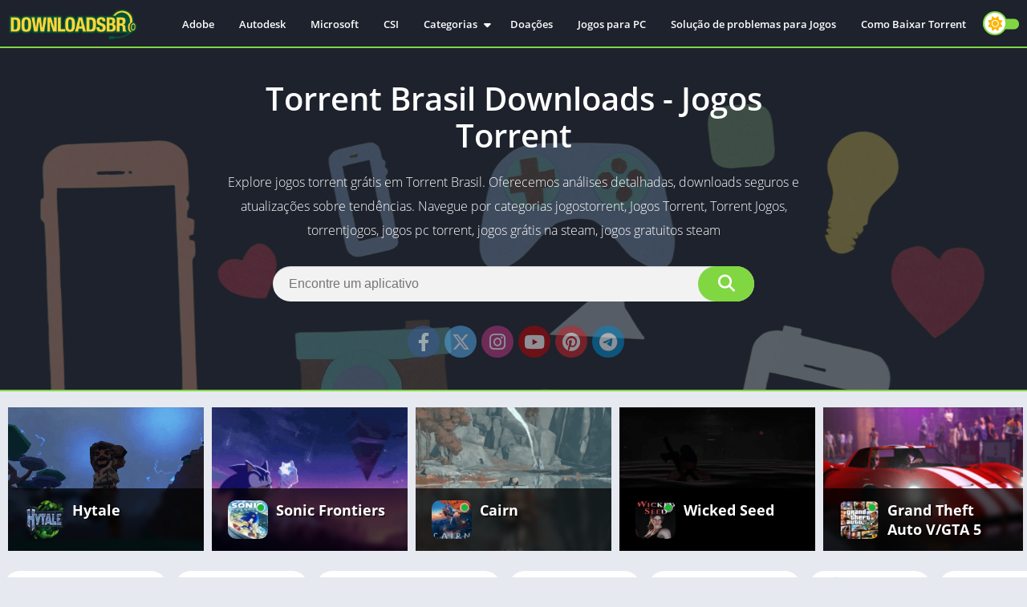

--- FILE ---
content_type: text/html; charset=UTF-8
request_url: https://brasilrespawn.com/
body_size: 57556
content:
<!doctype html>
<html lang="pt-BR" prefix="og: https://ogp.me/ns#">
<head><style>img.lazy{min-height:1px}</style><link href="https://brasilrespawn.com/wp-content/plugins/w3-total-cache/pub/js/lazyload.min.js" as="script">
<meta charset="UTF-8">
<meta http-equiv="X-UA-Compatible" content="IE=edge">	
<meta name="viewport" content="width=device-width, initial-scale=1.0">
<link rel="pingback" href="">
<style>body {
	font-family: 'Open Sans', 'Arial', sans-serif;
}
@font-face{font-family:'Open Sans';font-style:normal;font-weight:300;font-display:swap;src:url(https://fonts.gstatic.com/s/opensans/v20/mem5YaGs126MiZpBA-UN_r8OX-hpOqc.woff2) format('woff2');unicode-range:U+0460-052F,U+1C80-1C88,U+20B4,U+2DE0-2DFF,U+A640-A69F,U+FE2E-FE2F}@font-face{font-family:'Open Sans';font-style:normal;font-weight:300;font-display:swap;src:url(https://fonts.gstatic.com/s/opensans/v20/mem5YaGs126MiZpBA-UN_r8OVuhpOqc.woff2) format('woff2');unicode-range:U+0400-045F,U+0490-0491,U+04B0-04B1,U+2116}@font-face{font-family:'Open Sans';font-style:normal;font-weight:300;font-display:swap;src:url(https://fonts.gstatic.com/s/opensans/v20/mem5YaGs126MiZpBA-UN_r8OXuhpOqc.woff2) format('woff2');unicode-range:U+1F00-1FFF}@font-face{font-family:'Open Sans';font-style:normal;font-weight:300;font-display:swap;src:url(https://fonts.gstatic.com/s/opensans/v20/mem5YaGs126MiZpBA-UN_r8OUehpOqc.woff2) format('woff2');unicode-range:U+0370-03FF}@font-face{font-family:'Open Sans';font-style:normal;font-weight:300;font-display:swap;src:url(https://fonts.gstatic.com/s/opensans/v20/mem5YaGs126MiZpBA-UN_r8OXehpOqc.woff2) format('woff2');unicode-range:U+0102-0103,U+0110-0111,U+0128-0129,U+0168-0169,U+01A0-01A1,U+01AF-01B0,U+1EA0-1EF9,U+20AB}@font-face{font-family:'Open Sans';font-style:normal;font-weight:300;font-display:swap;src:url(https://fonts.gstatic.com/s/opensans/v20/mem5YaGs126MiZpBA-UN_r8OXOhpOqc.woff2) format('woff2');unicode-range:U+0100-024F,U+0259,U+1E00-1EFF,U+2020,U+20A0-20AB,U+20AD-20CF,U+2113,U+2C60-2C7F,U+A720-A7FF}@font-face{font-family:'Open Sans';font-style:normal;font-weight:300;font-display:swap;src:url(https://fonts.gstatic.com/s/opensans/v20/mem5YaGs126MiZpBA-UN_r8OUuhp.woff2) format('woff2');unicode-range:U+0000-00FF,U+0131,U+0152-0153,U+02BB-02BC,U+02C6,U+02DA,U+02DC,U+2000-206F,U+2074,U+20AC,U+2122,U+2191,U+2193,U+2212,U+2215,U+FEFF,U+FFFD}@font-face{font-family:'Open Sans';font-style:normal;font-weight:400;font-display:swap;src:url(https://fonts.gstatic.com/s/opensans/v20/mem8YaGs126MiZpBA-UFWJ0bbck.woff2) format('woff2');unicode-range:U+0460-052F,U+1C80-1C88,U+20B4,U+2DE0-2DFF,U+A640-A69F,U+FE2E-FE2F}@font-face{font-family:'Open Sans';font-style:normal;font-weight:400;font-display:swap;src:url(https://fonts.gstatic.com/s/opensans/v20/mem8YaGs126MiZpBA-UFUZ0bbck.woff2) format('woff2');unicode-range:U+0400-045F,U+0490-0491,U+04B0-04B1,U+2116}@font-face{font-family:'Open Sans';font-style:normal;font-weight:400;font-display:swap;src:url(https://fonts.gstatic.com/s/opensans/v20/mem8YaGs126MiZpBA-UFWZ0bbck.woff2) format('woff2');unicode-range:U+1F00-1FFF}@font-face{font-family:'Open Sans';font-style:normal;font-weight:400;font-display:swap;src:url(https://fonts.gstatic.com/s/opensans/v20/mem8YaGs126MiZpBA-UFVp0bbck.woff2) format('woff2');unicode-range:U+0370-03FF}@font-face{font-family:'Open Sans';font-style:normal;font-weight:400;font-display:swap;src:url(https://fonts.gstatic.com/s/opensans/v20/mem8YaGs126MiZpBA-UFWp0bbck.woff2) format('woff2');unicode-range:U+0102-0103,U+0110-0111,U+0128-0129,U+0168-0169,U+01A0-01A1,U+01AF-01B0,U+1EA0-1EF9,U+20AB}@font-face{font-family:'Open Sans';font-style:normal;font-weight:400;font-display:swap;src:url(https://fonts.gstatic.com/s/opensans/v20/mem8YaGs126MiZpBA-UFW50bbck.woff2) format('woff2');unicode-range:U+0100-024F,U+0259,U+1E00-1EFF,U+2020,U+20A0-20AB,U+20AD-20CF,U+2113,U+2C60-2C7F,U+A720-A7FF}@font-face{font-family:'Open Sans';font-style:normal;font-weight:400;font-display:swap;src:url(https://fonts.gstatic.com/s/opensans/v20/mem8YaGs126MiZpBA-UFVZ0b.woff2) format('woff2');unicode-range:U+0000-00FF,U+0131,U+0152-0153,U+02BB-02BC,U+02C6,U+02DA,U+02DC,U+2000-206F,U+2074,U+20AC,U+2122,U+2191,U+2193,U+2212,U+2215,U+FEFF,U+FFFD}@font-face{font-family:'Open Sans';font-style:normal;font-weight:600;font-display:swap;src:url(https://fonts.gstatic.com/s/opensans/v20/mem5YaGs126MiZpBA-UNirkOX-hpOqc.woff2) format('woff2');unicode-range:U+0460-052F,U+1C80-1C88,U+20B4,U+2DE0-2DFF,U+A640-A69F,U+FE2E-FE2F}@font-face{font-family:'Open Sans';font-style:normal;font-weight:600;font-display:swap;src:url(https://fonts.gstatic.com/s/opensans/v20/mem5YaGs126MiZpBA-UNirkOVuhpOqc.woff2) format('woff2');unicode-range:U+0400-045F,U+0490-0491,U+04B0-04B1,U+2116}@font-face{font-family:'Open Sans';font-style:normal;font-weight:600;font-display:swap;src:url(https://fonts.gstatic.com/s/opensans/v20/mem5YaGs126MiZpBA-UNirkOXuhpOqc.woff2) format('woff2');unicode-range:U+1F00-1FFF}@font-face{font-family:'Open Sans';font-style:normal;font-weight:600;font-display:swap;src:url(https://fonts.gstatic.com/s/opensans/v20/mem5YaGs126MiZpBA-UNirkOUehpOqc.woff2) format('woff2');unicode-range:U+0370-03FF}@font-face{font-family:'Open Sans';font-style:normal;font-weight:600;font-display:swap;src:url(https://fonts.gstatic.com/s/opensans/v20/mem5YaGs126MiZpBA-UNirkOXehpOqc.woff2) format('woff2');unicode-range:U+0102-0103,U+0110-0111,U+0128-0129,U+0168-0169,U+01A0-01A1,U+01AF-01B0,U+1EA0-1EF9,U+20AB}@font-face{font-family:'Open Sans';font-style:normal;font-weight:600;font-display:swap;src:url(https://fonts.gstatic.com/s/opensans/v20/mem5YaGs126MiZpBA-UNirkOXOhpOqc.woff2) format('woff2');unicode-range:U+0100-024F,U+0259,U+1E00-1EFF,U+2020,U+20A0-20AB,U+20AD-20CF,U+2113,U+2C60-2C7F,U+A720-A7FF}@font-face{font-family:'Open Sans';font-style:normal;font-weight:600;font-display:swap;src:url(https://fonts.gstatic.com/s/opensans/v20/mem5YaGs126MiZpBA-UNirkOUuhp.woff2) format('woff2');unicode-range:U+0000-00FF,U+0131,U+0152-0153,U+02BB-02BC,U+02C6,U+02DA,U+02DC,U+2000-206F,U+2074,U+20AC,U+2122,U+2191,U+2193,U+2212,U+2215,U+FEFF,U+FFFD}@font-face{font-family:'Open Sans';font-style:normal;font-weight:700;font-display:swap;src:url(https://fonts.gstatic.com/s/opensans/v20/mem5YaGs126MiZpBA-UN7rgOX-hpOqc.woff2) format('woff2');unicode-range:U+0460-052F,U+1C80-1C88,U+20B4,U+2DE0-2DFF,U+A640-A69F,U+FE2E-FE2F}@font-face{font-family:'Open Sans';font-style:normal;font-weight:700;font-display:swap;src:url(https://fonts.gstatic.com/s/opensans/v20/mem5YaGs126MiZpBA-UN7rgOVuhpOqc.woff2) format('woff2');unicode-range:U+0400-045F,U+0490-0491,U+04B0-04B1,U+2116}@font-face{font-family:'Open Sans';font-style:normal;font-weight:700;font-display:swap;src:url(https://fonts.gstatic.com/s/opensans/v20/mem5YaGs126MiZpBA-UN7rgOXuhpOqc.woff2) format('woff2');unicode-range:U+1F00-1FFF}@font-face{font-family:'Open Sans';font-style:normal;font-weight:700;font-display:swap;src:url(https://fonts.gstatic.com/s/opensans/v20/mem5YaGs126MiZpBA-UN7rgOUehpOqc.woff2) format('woff2');unicode-range:U+0370-03FF}@font-face{font-family:'Open Sans';font-style:normal;font-weight:700;font-display:swap;src:url(https://fonts.gstatic.com/s/opensans/v20/mem5YaGs126MiZpBA-UN7rgOXehpOqc.woff2) format('woff2');unicode-range:U+0102-0103,U+0110-0111,U+0128-0129,U+0168-0169,U+01A0-01A1,U+01AF-01B0,U+1EA0-1EF9,U+20AB}@font-face{font-family:'Open Sans';font-style:normal;font-weight:700;font-display:swap;src:url(https://fonts.gstatic.com/s/opensans/v20/mem5YaGs126MiZpBA-UN7rgOXOhpOqc.woff2) format('woff2');unicode-range:U+0100-024F,U+0259,U+1E00-1EFF,U+2020,U+20A0-20AB,U+20AD-20CF,U+2113,U+2C60-2C7F,U+A720-A7FF}@font-face{font-family:'Open Sans';font-style:normal;font-weight:700;font-display:swap;src:url(https://fonts.gstatic.com/s/opensans/v20/mem5YaGs126MiZpBA-UN7rgOUuhp.woff2) format('woff2');unicode-range:U+0000-00FF,U+0131,U+0152-0153,U+02BB-02BC,U+02C6,U+02DA,U+02DC,U+2000-206F,U+2074,U+20AC,U+2122,U+2191,U+2193,U+2212,U+2215,U+FEFF,U+FFFD}</style><link rel="preload" as="script" href="https://brasilrespawn.com/wp-content/themes/appyn/assets/js/js.min.js?ver=2.0.17"><link rel="preload" as="style" href="https://brasilrespawn.com/wp-content/themes/appyn/style.min.css?ver=2.0.17"><link rel="preload" href="https://brasilrespawn.com/wp-content/uploads/2025/11/jogos-torrent.png" as="image"><style>
		.full-width .container,
		.full-width #subheader.np {
			width: 100%;
		}
		@media (min-width: 1280px) {
			.full-width .rlat .bav1 {
				width: 12.5%;
			}
		}
		.full-width #slideimages .px-carousel-item img {
			max-height: 300px;
		}
		.full-width .full-width .app-s .da-s {
			width: 25%;
		}
	</style>
	<style>
	:root {
		--columns: 10;
	}
	.section .baps .bav {
		width: calc(100% / 10);
	}
	@media( max-width: 1200px) {
		.section .baps[data-cols="10"] .bav,
		.section .baps[data-cols="9"] .bav {
			width: calc(100% / 7);
		}
	}
	@media( max-width: 1100px) {
		.section .baps[data-cols="10"] .bav2,
		.section .baps[data-cols="9"] .bav2,
		.section .baps[data-cols="8"] .bav2,
		.section .baps[data-cols="7"] .bav2,
		.section .baps[data-cols="6"] .bav2,
		.section .baps[data-cols="5"] .bav2 {
			width: calc(100% / 4);
		}
	}
	@media( max-width: 950px) {
		.section .baps[data-cols="10"] .bav,
		.section .baps[data-cols="9"] .bav {
			width: calc(100% / 5);
		}
		.section .baps[data-cols="8"] .bav,
		.section .baps[data-cols="7"] .bav,
		.section .baps[data-cols="6"] .bav {
			width: calc(100% / 4);
		}
		.section .baps[data-cols="8"] .bav2,
		.section .baps[data-cols="7"] .bav2,
		.section .baps[data-cols="6"] .bav2 {
			width: calc(100% / 3);
		}
	}
	@media( max-width: 750px) {
		.section .baps[data-cols="10"] .bav,
		.section .baps[data-cols="9"] .bav {
			width: calc(100% / 4);
		}
		.section .baps[data-cols="8"] .bav2,
		.section .baps[data-cols="7"] .bav2,
		.section .baps[data-cols="6"] .bav2,
		.section .baps[data-cols="5"] .bav2,
		.section .baps[data-cols="6"] .bav {
			width: calc(100% / 3);
		}
	}
		@media( max-width: 650px) {
			.section .baps[data-cols="10"] .bav,
			.section .baps[data-cols="9"] .bav,
			.section .baps[data-cols="7"] .bav {
				width: calc(100% / 3);
			}
			.section .baps[data-cols="5"] .bav,
			.section .baps[data-cols="4"] .bav,
			.section .baps[data-cols="3"] .bav {
				width: calc(100% / 2);
			}
		}

		@media( max-width: 480px) {
			.section .baps[data-cols="10"] .bav,
			.section .baps[data-cols="9"] .bav,
			.section .baps[data-cols="8"] .bav,
			.section .baps[data-cols="7"] .bav,
			.section .baps[data-cols="6"] .bav,
			.section .baps[data-cols="5"] .bav,
			.section .baps[data-cols="4"] .bav,
			.section .baps[data-cols="3"] .bav {
				width: calc(100% / 2);
			}
		}
	</style><meta name="theme-color" content="#81d742"><script>
	function setCookie(cname, cvalue, exdays) {
		var d = new Date();
		d.setTime(d.getTime() + (exdays*24*60*60*1000));
		var expires = "expires="+ d.toUTCString();
		document.cookie = cname + "=" + cvalue + ";" + expires + ";path=/";
	}</script><link rel="preconnect" href="https://fonts.gstatic.com" crossorigin><script>const loadFont = (url) => {var xhr = new XMLHttpRequest();xhr.open('GET', url, true);xhr.onreadystatechange = () => { if (xhr.readyState == 4 && xhr.status == 200) {const head = document.getElementsByTagName('head')[0];const style = document.createElement('style');style.appendChild(document.createTextNode(xhr.responseText));head.appendChild(style); }};xhr.send();};loadFont('https://brasilrespawn.com/wp-content/themes/appyn/assets/css/font-awesome-6.4.2.min.css');</script>
<!-- Otimização para mecanismos de pesquisa pelo Rank Math - https://rankmath.com/ -->
<title>Torrent Brasil Downloads - Jogos Torrent</title>
<meta name="description" content="Explore jogos torrent grátis em nosso site. Oferecemos análises detalhadas, downloads seguros e atualizações sobre tendências! Navegue por categorias jogostorrent, Jogos Torrent, Torrent Jogos, torrentjogos, jogos pc torrent, jogos grátis na steam"/>
<meta name="robots" content="follow, index, max-snippet:-1, max-video-preview:-1, max-image-preview:large"/>
<link rel="canonical" href="https://brasilrespawn.com/" />
<link rel="next" href="https://brasilrespawn.com/page/2/" />
<meta property="og:locale" content="pt_BR" />
<meta property="og:type" content="website" />
<meta property="og:title" content="Torrent Brasil Downloads" />
<meta property="og:description" content="Explore jogos torrent grátis em nosso site. Oferecemos análises detalhadas, downloads seguros e atualizações sobre tendências. Navegue por categorias jogostorrent, Jogos Torrent, Torrent Jogos, torrentjogos, jogos pc torrent, jogos grátis na steam" />
<meta property="og:url" content="https://brasilrespawn.com/" />
<meta property="og:site_name" content="Torrent Brasil Downloads" />
<meta name="twitter:card" content="summary_large_image" />
<meta name="twitter:title" content="Torrent Brasil Downloads" />
<meta name="twitter:description" content="Explore jogos torrent grátis em nosso site. Oferecemos análises detalhadas, downloads seguros e atualizações sobre tendências. Navegue por categorias jogostorrent, Jogos Torrent, Torrent Jogos, torrentjogos, jogos pc torrent, jogos grátis na steam" />
<script type="application/ld+json" class="rank-math-schema">{"@context":"https://schema.org","@graph":[{"@type":"NewsMediaOrganization","@id":"https://brasilrespawn.com/#organization","name":"Torrent Brasil Downloads","url":"https://brasilrespawn.com","logo":{"@type":"ImageObject","@id":"https://brasilrespawn.com/#logo","url":"https://brasilrespawn.com/wp-content/uploads/2024/12/respawn-1.ico","contentUrl":"https://brasilrespawn.com/wp-content/uploads/2024/12/respawn-1.ico","caption":"Torrent Brasil Downloads","inLanguage":"pt-BR","width":"256","height":"256"},"description":"Baixe jogos torrent completo pt-br, jogos torrent para download crackeado no torrent jogos"},{"@type":"WebSite","@id":"https://brasilrespawn.com/#website","url":"https://brasilrespawn.com","name":"Torrent Brasil Downloads","alternateName":"Torrent jogos","publisher":{"@id":"https://brasilrespawn.com/#organization"},"inLanguage":"pt-BR","potentialAction":{"@type":"SearchAction","target":"https://brasilrespawn.com/?s={search_term_string}","query-input":"required name=search_term_string"}},{"@type":"CollectionPage","@id":"https://brasilrespawn.com/#webpage","url":"https://brasilrespawn.com/","name":"Torrent Brasil Downloads - Jogos Torrent","about":{"@id":"https://brasilrespawn.com/#organization"},"isPartOf":{"@id":"https://brasilrespawn.com/#website"},"inLanguage":"pt-BR"}]}</script>
<meta name="google-site-verification" content="4pPNqo0s7T5UfbtCo2Y54bC_UfjOqKbOfKz1uN85_FM" />
<!-- /Plugin de SEO Rank Math para WordPress -->

<link rel='preconnect' href='//www.google-analytics.com' />
<style id='wp-img-auto-sizes-contain-inline-css'>
img:is([sizes=auto i],[sizes^="auto," i]){contain-intrinsic-size:3000px 1500px}
/*# sourceURL=wp-img-auto-sizes-contain-inline-css */
</style>
<link rel='stylesheet' id='style-css' href='https://brasilrespawn.com/wp-content/themes/appyn/style.min.css?ver=2.0.17' media='all' />
<script src="https://brasilrespawn.com/wp-includes/js/jquery/jquery.min.js?ver=3.7.1" id="jquery-core-js"></script>
<script src="https://brasilrespawn.com/wp-includes/js/jquery/jquery-migrate.min.js?ver=3.4.1" id="jquery-migrate-js"></script>
<link rel="preload" href="" as="script"><link rel="preload" href="https://brasilrespawn.com/wp-includes/js/jquery/jquery.min.js" as="script"><style>.sb_search[type=text],.sb_submit[type=submit],.ratingBoxMovil button,.widget.widget_tag_cloud a,#main-site .error404 form input[type=text] {border-radius: 50px;}#header nav .menu>li>a::before,#header nav ul li.current-menu-item a,.section .bav2 a,.bloque-imagen,.section .bav1 a,.section .bav1 a::before,.app-s .buttond,.buttond,#list-downloadlinks li a.dapk_b,.app-s .s2 .meta-cats a,.app-s .readmore,#comments input[type=submit],.app-s .box h2.box-title::after,.app-p .box h2.box-title::after,.app-p .box, .app-s .box, .section.blog, .single-product .product,.entry.bx-info-install,.widget,.widget .wp-block-search .wp-block-search__input,.widget .search-form .search-field,.widget .search-form input[type=submit], .widget .wp-block-search .wp-block-search__button,.entry .wp-caption a, .section .bav2 img, .section.blog .bloques li a .bloque-imagen img,#box-report input[type=submit],#box-report .box-content,.botones_sociales span,.botones_sociales a,.tags a,#dasl,#comments input[type="text"], #comments input[type="email"], #comments input[type="url"], #comments textarea,.app-s .box-data-app,.bloque-blog,.bloque-blog .bloque-imagen img,.gsc-control-cse,.app-s .s2 .amount-app li,.b-type,.catbar li a {border-radius: 20px;}.searchBox ul li a .bloque-imagen {border-radius: 10px;}.section .bav1 .px-postmeta,#subheader.np {border-radius: 0 0 20px 20px;}.pagination .current, .pagination a {padding: 9px 15px;border-radius: 50px;}.section a.more {border-radius: 50px;}.app-s .image-single {border-radius: 25px;}#list-downloadlinks li a.dapk_b {padding-left: 56px;padding-right: 25px;}#slideimages .px-carousel-item img,#box-report textarea {border-radius: 10px;}table {border-radius: 20px;overflow: hidden;}#box-report .close-report {padding: 10px;}.amp-carousel-button {border-radius: 50px;}.pxccat, .widget > div:not(.wp-block-group) > ul {border-radius: 0 0 20px 20px;overflow: hidden;}.buttond i::before,.app-s .bx-download ul li a i::before {position: relative;left: 2px;}.pxtd {padding-top: 20px;}#main-site {padding-top: 80px;}</style><link rel="icon" href="https://brasilrespawn.com/wp-content/uploads/2024/12/respawn.ico"><style>@charset "UTF-8";.wp-block-accordion{box-sizing:border-box}.wp-block-accordion-item.is-open>.wp-block-accordion-heading .wp-block-accordion-heading__toggle-icon{transform:rotate(45deg)}@media (prefers-reduced-motion:no-preference){.wp-block-accordion-item{transition:grid-template-rows .3s ease-out}.wp-block-accordion-item>.wp-block-accordion-heading .wp-block-accordion-heading__toggle-icon{transition:transform .2s ease-in-out}}.wp-block-accordion-heading{margin:0}.wp-block-accordion-heading__toggle{align-items:center;background-color:inherit!important;border:none;color:inherit!important;cursor:pointer;display:flex;font-family:inherit;font-size:inherit;font-style:inherit;font-weight:inherit;letter-spacing:inherit;line-height:inherit;overflow:hidden;padding:var(--wp--preset--spacing--20,1em) 0;text-align:inherit;text-decoration:inherit;text-transform:inherit;width:100%;word-spacing:inherit}.wp-block-accordion-heading__toggle:not(:focus-visible){outline:none}.wp-block-accordion-heading__toggle:focus,.wp-block-accordion-heading__toggle:hover{background-color:inherit!important;border:none;box-shadow:none;color:inherit;padding:var(--wp--preset--spacing--20,1em) 0;text-decoration:none}.wp-block-accordion-heading__toggle:focus-visible{outline:auto;outline-offset:0}.wp-block-accordion-heading__toggle:hover .wp-block-accordion-heading__toggle-title{text-decoration:underline}.wp-block-accordion-heading__toggle-title{flex:1}.wp-block-accordion-heading__toggle-icon{align-items:center;display:flex;height:1.2em;justify-content:center;width:1.2em}.wp-block-accordion-panel[aria-hidden=true],.wp-block-accordion-panel[inert]{display:none;margin-block-start:0}.wp-block-archives{box-sizing:border-box}.wp-block-archives-dropdown label{display:block}.wp-block-avatar{line-height:0}.wp-block-avatar,.wp-block-avatar img{box-sizing:border-box}.wp-block-avatar.aligncenter{text-align:center}.wp-block-audio{box-sizing:border-box}.wp-block-audio :where(figcaption){margin-bottom:1em;margin-top:.5em}.wp-block-audio audio{min-width:300px;width:100%}.wp-block-breadcrumbs{box-sizing:border-box}.wp-block-breadcrumbs ol{flex-wrap:wrap;list-style:none}.wp-block-breadcrumbs li,.wp-block-breadcrumbs ol{align-items:center;display:flex;margin:0;padding:0}.wp-block-breadcrumbs li:not(:last-child):after{content:var(--separator,"/");margin:0 .5em;opacity:.7}.wp-block-breadcrumbs span{color:inherit}.wp-block-button__link{align-content:center;box-sizing:border-box;cursor:pointer;display:inline-block;height:100%;text-align:center;word-break:break-word}.wp-block-button__link.aligncenter{text-align:center}.wp-block-button__link.alignright{text-align:right}:where(.wp-block-button__link){border-radius:9999px;box-shadow:none;padding:calc(.667em + 2px) calc(1.333em + 2px);text-decoration:none}.wp-block-button[style*=text-decoration] .wp-block-button__link{text-decoration:inherit}.wp-block-buttons>.wp-block-button.has-custom-width{max-width:none}.wp-block-buttons>.wp-block-button.has-custom-width .wp-block-button__link{width:100%}.wp-block-buttons>.wp-block-button.has-custom-font-size .wp-block-button__link{font-size:inherit}.wp-block-buttons>.wp-block-button.wp-block-button__width-25{width:calc(25% - var(--wp--style--block-gap, .5em)*.75)}.wp-block-buttons>.wp-block-button.wp-block-button__width-50{width:calc(50% - var(--wp--style--block-gap, .5em)*.5)}.wp-block-buttons>.wp-block-button.wp-block-button__width-75{width:calc(75% - var(--wp--style--block-gap, .5em)*.25)}.wp-block-buttons>.wp-block-button.wp-block-button__width-100{flex-basis:100%;width:100%}.wp-block-buttons.is-vertical>.wp-block-button.wp-block-button__width-25{width:25%}.wp-block-buttons.is-vertical>.wp-block-button.wp-block-button__width-50{width:50%}.wp-block-buttons.is-vertical>.wp-block-button.wp-block-button__width-75{width:75%}.wp-block-button.is-style-squared,.wp-block-button__link.wp-block-button.is-style-squared{border-radius:0}.wp-block-button.no-border-radius,.wp-block-button__link.no-border-radius{border-radius:0!important}:root :where(.wp-block-button .wp-block-button__link.is-style-outline),:root :where(.wp-block-button.is-style-outline>.wp-block-button__link){border:2px solid;padding:.667em 1.333em}:root :where(.wp-block-button .wp-block-button__link.is-style-outline:not(.has-text-color)),:root :where(.wp-block-button.is-style-outline>.wp-block-button__link:not(.has-text-color)){color:currentColor}:root :where(.wp-block-button .wp-block-button__link.is-style-outline:not(.has-background)),:root :where(.wp-block-button.is-style-outline>.wp-block-button__link:not(.has-background)){background-color:initial;background-image:none}.wp-block-buttons{box-sizing:border-box}.wp-block-buttons.is-vertical{flex-direction:column}.wp-block-buttons.is-vertical>.wp-block-button:last-child{margin-bottom:0}.wp-block-buttons>.wp-block-button{display:inline-block;margin:0}.wp-block-buttons.is-content-justification-left{justify-content:flex-start}.wp-block-buttons.is-content-justification-left.is-vertical{align-items:flex-start}.wp-block-buttons.is-content-justification-center{justify-content:center}.wp-block-buttons.is-content-justification-center.is-vertical{align-items:center}.wp-block-buttons.is-content-justification-right{justify-content:flex-end}.wp-block-buttons.is-content-justification-right.is-vertical{align-items:flex-end}.wp-block-buttons.is-content-justification-space-between{justify-content:space-between}.wp-block-buttons.aligncenter{text-align:center}.wp-block-buttons:not(.is-content-justification-space-between,.is-content-justification-right,.is-content-justification-left,.is-content-justification-center) .wp-block-button.aligncenter{margin-left:auto;margin-right:auto;width:100%}.wp-block-buttons[style*=text-decoration] .wp-block-button,.wp-block-buttons[style*=text-decoration] .wp-block-button__link{text-decoration:inherit}.wp-block-buttons.has-custom-font-size .wp-block-button__link{font-size:inherit}.wp-block-buttons .wp-block-button__link{width:100%}.wp-block-button.aligncenter,.wp-block-calendar{text-align:center}.wp-block-calendar td,.wp-block-calendar th{border:1px solid;padding:.25em}.wp-block-calendar th{font-weight:400}.wp-block-calendar caption{background-color:inherit}.wp-block-calendar table{border-collapse:collapse;width:100%}.wp-block-calendar table.has-background th{background-color:inherit}.wp-block-calendar table.has-text-color th{color:inherit}.wp-block-calendar :where(table:not(.has-text-color)){color:#40464d}.wp-block-calendar :where(table:not(.has-text-color)) td,.wp-block-calendar :where(table:not(.has-text-color)) th{border-color:#ddd}:where(.wp-block-calendar table:not(.has-background) th){background:#ddd}.wp-block-categories{box-sizing:border-box}.wp-block-categories.alignleft{margin-right:2em}.wp-block-categories.alignright{margin-left:2em}.wp-block-categories.wp-block-categories-dropdown.aligncenter{text-align:center}.wp-block-categories .wp-block-categories__label{display:block;width:100%}.wp-block-code{box-sizing:border-box}.wp-block-code code{
  /*!rtl:begin:ignore*/direction:ltr;display:block;font-family:inherit;overflow-wrap:break-word;text-align:initial;white-space:pre-wrap
  /*!rtl:end:ignore*/}.wp-block-columns{box-sizing:border-box;display:flex;flex-wrap:wrap!important}@media (min-width:782px){.wp-block-columns{flex-wrap:nowrap!important}}.wp-block-columns{align-items:normal!important}.wp-block-columns.are-vertically-aligned-top{align-items:flex-start}.wp-block-columns.are-vertically-aligned-center{align-items:center}.wp-block-columns.are-vertically-aligned-bottom{align-items:flex-end}@media (max-width:781px){.wp-block-columns:not(.is-not-stacked-on-mobile)>.wp-block-column{flex-basis:100%!important}}@media (min-width:782px){.wp-block-columns:not(.is-not-stacked-on-mobile)>.wp-block-column{flex-basis:0;flex-grow:1}.wp-block-columns:not(.is-not-stacked-on-mobile)>.wp-block-column[style*=flex-basis]{flex-grow:0}}.wp-block-columns.is-not-stacked-on-mobile{flex-wrap:nowrap!important}.wp-block-columns.is-not-stacked-on-mobile>.wp-block-column{flex-basis:0;flex-grow:1}.wp-block-columns.is-not-stacked-on-mobile>.wp-block-column[style*=flex-basis]{flex-grow:0}:where(.wp-block-columns){margin-bottom:1.75em}:where(.wp-block-columns.has-background){padding:1.25em 2.375em}.wp-block-column{flex-grow:1;min-width:0;overflow-wrap:break-word;word-break:break-word}.wp-block-column.is-vertically-aligned-top{align-self:flex-start}.wp-block-column.is-vertically-aligned-center{align-self:center}.wp-block-column.is-vertically-aligned-bottom{align-self:flex-end}.wp-block-column.is-vertically-aligned-stretch{align-self:stretch}.wp-block-column.is-vertically-aligned-bottom,.wp-block-column.is-vertically-aligned-center,.wp-block-column.is-vertically-aligned-top{width:100%}.wp-block-post-comments{box-sizing:border-box}.wp-block-post-comments .alignleft{float:left}.wp-block-post-comments .alignright{float:right}.wp-block-post-comments .navigation:after{clear:both;content:"";display:table}.wp-block-post-comments .commentlist{clear:both;list-style:none;margin:0;padding:0}.wp-block-post-comments .commentlist .comment{min-height:2.25em;padding-left:3.25em}.wp-block-post-comments .commentlist .comment p{font-size:1em;line-height:1.8;margin:1em 0}.wp-block-post-comments .commentlist .children{list-style:none;margin:0;padding:0}.wp-block-post-comments .comment-author{line-height:1.5}.wp-block-post-comments .comment-author .avatar{border-radius:1.5em;display:block;float:left;height:2.5em;margin-right:.75em;margin-top:.5em;width:2.5em}.wp-block-post-comments .comment-author cite{font-style:normal}.wp-block-post-comments .comment-meta{font-size:.875em;line-height:1.5}.wp-block-post-comments .comment-meta b{font-weight:400}.wp-block-post-comments .comment-meta .comment-awaiting-moderation{display:block;margin-bottom:1em;margin-top:1em}.wp-block-post-comments .comment-body .commentmetadata{font-size:.875em}.wp-block-post-comments .comment-form-author label,.wp-block-post-comments .comment-form-comment label,.wp-block-post-comments .comment-form-email label,.wp-block-post-comments .comment-form-url label{display:block;margin-bottom:.25em}.wp-block-post-comments .comment-form input:not([type=submit]):not([type=checkbox]),.wp-block-post-comments .comment-form textarea{box-sizing:border-box;display:block;width:100%}.wp-block-post-comments .comment-form-cookies-consent{display:flex;gap:.25em}.wp-block-post-comments .comment-form-cookies-consent #wp-comment-cookies-consent{margin-top:.35em}.wp-block-post-comments .comment-reply-title{margin-bottom:0}.wp-block-post-comments .comment-reply-title :where(small){font-size:var(--wp--preset--font-size--medium,smaller);margin-left:.5em}.wp-block-post-comments .reply{font-size:.875em;margin-bottom:1.4em}.wp-block-post-comments input:not([type=submit]),.wp-block-post-comments textarea{border:1px solid #949494;font-family:inherit;font-size:1em}.wp-block-post-comments input:not([type=submit]):not([type=checkbox]),.wp-block-post-comments textarea{padding:calc(.667em + 2px)}:where(.wp-block-post-comments input[type=submit]){border:none}.wp-block-comments{box-sizing:border-box}.wp-block-comments-pagination>.wp-block-comments-pagination-next,.wp-block-comments-pagination>.wp-block-comments-pagination-numbers,.wp-block-comments-pagination>.wp-block-comments-pagination-previous{font-size:inherit}.wp-block-comments-pagination .wp-block-comments-pagination-previous-arrow{display:inline-block;margin-right:1ch}.wp-block-comments-pagination .wp-block-comments-pagination-previous-arrow:not(.is-arrow-chevron){transform:scaleX(1)}.wp-block-comments-pagination .wp-block-comments-pagination-next-arrow{display:inline-block;margin-left:1ch}.wp-block-comments-pagination .wp-block-comments-pagination-next-arrow:not(.is-arrow-chevron){transform:scaleX(1)}.wp-block-comments-pagination.aligncenter{justify-content:center}.wp-block-comment-template{box-sizing:border-box;list-style:none;margin-bottom:0;max-width:100%;padding:0}.wp-block-comment-template li{clear:both}.wp-block-comment-template ol{list-style:none;margin-bottom:0;max-width:100%;padding-left:2rem}.wp-block-comment-template.alignleft{float:left}.wp-block-comment-template.aligncenter{margin-left:auto;margin-right:auto;width:fit-content}.wp-block-comment-template.alignright{float:right}.wp-block-comment-date{box-sizing:border-box}.comment-awaiting-moderation{display:block;font-size:.875em;line-height:1.5}.wp-block-comment-author-name,.wp-block-comment-content,.wp-block-comment-edit-link,.wp-block-comment-reply-link{box-sizing:border-box}.wp-block-cover,.wp-block-cover-image{align-items:center;background-position:50%;box-sizing:border-box;display:flex;justify-content:center;min-height:430px;overflow:hidden;overflow:clip;padding:1em;position:relative}.wp-block-cover .has-background-dim:not([class*=-background-color]),.wp-block-cover-image .has-background-dim:not([class*=-background-color]),.wp-block-cover-image.has-background-dim:not([class*=-background-color]),.wp-block-cover.has-background-dim:not([class*=-background-color]){background-color:#000}.wp-block-cover .has-background-dim.has-background-gradient,.wp-block-cover-image .has-background-dim.has-background-gradient{background-color:initial}.wp-block-cover-image.has-background-dim:before,.wp-block-cover.has-background-dim:before{background-color:inherit;content:""}.wp-block-cover .wp-block-cover__background,.wp-block-cover .wp-block-cover__gradient-background,.wp-block-cover-image .wp-block-cover__background,.wp-block-cover-image .wp-block-cover__gradient-background,.wp-block-cover-image.has-background-dim:not(.has-background-gradient):before,.wp-block-cover.has-background-dim:not(.has-background-gradient):before{bottom:0;left:0;opacity:.5;position:absolute;right:0;top:0}.wp-block-cover-image.has-background-dim.has-background-dim-10 .wp-block-cover__background,.wp-block-cover-image.has-background-dim.has-background-dim-10 .wp-block-cover__gradient-background,.wp-block-cover-image.has-background-dim.has-background-dim-10:not(.has-background-gradient):before,.wp-block-cover.has-background-dim.has-background-dim-10 .wp-block-cover__background,.wp-block-cover.has-background-dim.has-background-dim-10 .wp-block-cover__gradient-background,.wp-block-cover.has-background-dim.has-background-dim-10:not(.has-background-gradient):before{opacity:.1}.wp-block-cover-image.has-background-dim.has-background-dim-20 .wp-block-cover__background,.wp-block-cover-image.has-background-dim.has-background-dim-20 .wp-block-cover__gradient-background,.wp-block-cover-image.has-background-dim.has-background-dim-20:not(.has-background-gradient):before,.wp-block-cover.has-background-dim.has-background-dim-20 .wp-block-cover__background,.wp-block-cover.has-background-dim.has-background-dim-20 .wp-block-cover__gradient-background,.wp-block-cover.has-background-dim.has-background-dim-20:not(.has-background-gradient):before{opacity:.2}.wp-block-cover-image.has-background-dim.has-background-dim-30 .wp-block-cover__background,.wp-block-cover-image.has-background-dim.has-background-dim-30 .wp-block-cover__gradient-background,.wp-block-cover-image.has-background-dim.has-background-dim-30:not(.has-background-gradient):before,.wp-block-cover.has-background-dim.has-background-dim-30 .wp-block-cover__background,.wp-block-cover.has-background-dim.has-background-dim-30 .wp-block-cover__gradient-background,.wp-block-cover.has-background-dim.has-background-dim-30:not(.has-background-gradient):before{opacity:.3}.wp-block-cover-image.has-background-dim.has-background-dim-40 .wp-block-cover__background,.wp-block-cover-image.has-background-dim.has-background-dim-40 .wp-block-cover__gradient-background,.wp-block-cover-image.has-background-dim.has-background-dim-40:not(.has-background-gradient):before,.wp-block-cover.has-background-dim.has-background-dim-40 .wp-block-cover__background,.wp-block-cover.has-background-dim.has-background-dim-40 .wp-block-cover__gradient-background,.wp-block-cover.has-background-dim.has-background-dim-40:not(.has-background-gradient):before{opacity:.4}.wp-block-cover-image.has-background-dim.has-background-dim-50 .wp-block-cover__background,.wp-block-cover-image.has-background-dim.has-background-dim-50 .wp-block-cover__gradient-background,.wp-block-cover-image.has-background-dim.has-background-dim-50:not(.has-background-gradient):before,.wp-block-cover.has-background-dim.has-background-dim-50 .wp-block-cover__background,.wp-block-cover.has-background-dim.has-background-dim-50 .wp-block-cover__gradient-background,.wp-block-cover.has-background-dim.has-background-dim-50:not(.has-background-gradient):before{opacity:.5}.wp-block-cover-image.has-background-dim.has-background-dim-60 .wp-block-cover__background,.wp-block-cover-image.has-background-dim.has-background-dim-60 .wp-block-cover__gradient-background,.wp-block-cover-image.has-background-dim.has-background-dim-60:not(.has-background-gradient):before,.wp-block-cover.has-background-dim.has-background-dim-60 .wp-block-cover__background,.wp-block-cover.has-background-dim.has-background-dim-60 .wp-block-cover__gradient-background,.wp-block-cover.has-background-dim.has-background-dim-60:not(.has-background-gradient):before{opacity:.6}.wp-block-cover-image.has-background-dim.has-background-dim-70 .wp-block-cover__background,.wp-block-cover-image.has-background-dim.has-background-dim-70 .wp-block-cover__gradient-background,.wp-block-cover-image.has-background-dim.has-background-dim-70:not(.has-background-gradient):before,.wp-block-cover.has-background-dim.has-background-dim-70 .wp-block-cover__background,.wp-block-cover.has-background-dim.has-background-dim-70 .wp-block-cover__gradient-background,.wp-block-cover.has-background-dim.has-background-dim-70:not(.has-background-gradient):before{opacity:.7}.wp-block-cover-image.has-background-dim.has-background-dim-80 .wp-block-cover__background,.wp-block-cover-image.has-background-dim.has-background-dim-80 .wp-block-cover__gradient-background,.wp-block-cover-image.has-background-dim.has-background-dim-80:not(.has-background-gradient):before,.wp-block-cover.has-background-dim.has-background-dim-80 .wp-block-cover__background,.wp-block-cover.has-background-dim.has-background-dim-80 .wp-block-cover__gradient-background,.wp-block-cover.has-background-dim.has-background-dim-80:not(.has-background-gradient):before{opacity:.8}.wp-block-cover-image.has-background-dim.has-background-dim-90 .wp-block-cover__background,.wp-block-cover-image.has-background-dim.has-background-dim-90 .wp-block-cover__gradient-background,.wp-block-cover-image.has-background-dim.has-background-dim-90:not(.has-background-gradient):before,.wp-block-cover.has-background-dim.has-background-dim-90 .wp-block-cover__background,.wp-block-cover.has-background-dim.has-background-dim-90 .wp-block-cover__gradient-background,.wp-block-cover.has-background-dim.has-background-dim-90:not(.has-background-gradient):before{opacity:.9}.wp-block-cover-image.has-background-dim.has-background-dim-100 .wp-block-cover__background,.wp-block-cover-image.has-background-dim.has-background-dim-100 .wp-block-cover__gradient-background,.wp-block-cover-image.has-background-dim.has-background-dim-100:not(.has-background-gradient):before,.wp-block-cover.has-background-dim.has-background-dim-100 .wp-block-cover__background,.wp-block-cover.has-background-dim.has-background-dim-100 .wp-block-cover__gradient-background,.wp-block-cover.has-background-dim.has-background-dim-100:not(.has-background-gradient):before{opacity:1}.wp-block-cover .wp-block-cover__background.has-background-dim.has-background-dim-0,.wp-block-cover .wp-block-cover__gradient-background.has-background-dim.has-background-dim-0,.wp-block-cover-image .wp-block-cover__background.has-background-dim.has-background-dim-0,.wp-block-cover-image .wp-block-cover__gradient-background.has-background-dim.has-background-dim-0{opacity:0}.wp-block-cover .wp-block-cover__background.has-background-dim.has-background-dim-10,.wp-block-cover .wp-block-cover__gradient-background.has-background-dim.has-background-dim-10,.wp-block-cover-image .wp-block-cover__background.has-background-dim.has-background-dim-10,.wp-block-cover-image .wp-block-cover__gradient-background.has-background-dim.has-background-dim-10{opacity:.1}.wp-block-cover .wp-block-cover__background.has-background-dim.has-background-dim-20,.wp-block-cover .wp-block-cover__gradient-background.has-background-dim.has-background-dim-20,.wp-block-cover-image .wp-block-cover__background.has-background-dim.has-background-dim-20,.wp-block-cover-image .wp-block-cover__gradient-background.has-background-dim.has-background-dim-20{opacity:.2}.wp-block-cover .wp-block-cover__background.has-background-dim.has-background-dim-30,.wp-block-cover .wp-block-cover__gradient-background.has-background-dim.has-background-dim-30,.wp-block-cover-image .wp-block-cover__background.has-background-dim.has-background-dim-30,.wp-block-cover-image .wp-block-cover__gradient-background.has-background-dim.has-background-dim-30{opacity:.3}.wp-block-cover .wp-block-cover__background.has-background-dim.has-background-dim-40,.wp-block-cover .wp-block-cover__gradient-background.has-background-dim.has-background-dim-40,.wp-block-cover-image .wp-block-cover__background.has-background-dim.has-background-dim-40,.wp-block-cover-image .wp-block-cover__gradient-background.has-background-dim.has-background-dim-40{opacity:.4}.wp-block-cover .wp-block-cover__background.has-background-dim.has-background-dim-50,.wp-block-cover .wp-block-cover__gradient-background.has-background-dim.has-background-dim-50,.wp-block-cover-image .wp-block-cover__background.has-background-dim.has-background-dim-50,.wp-block-cover-image .wp-block-cover__gradient-background.has-background-dim.has-background-dim-50{opacity:.5}.wp-block-cover .wp-block-cover__background.has-background-dim.has-background-dim-60,.wp-block-cover .wp-block-cover__gradient-background.has-background-dim.has-background-dim-60,.wp-block-cover-image .wp-block-cover__background.has-background-dim.has-background-dim-60,.wp-block-cover-image .wp-block-cover__gradient-background.has-background-dim.has-background-dim-60{opacity:.6}.wp-block-cover .wp-block-cover__background.has-background-dim.has-background-dim-70,.wp-block-cover .wp-block-cover__gradient-background.has-background-dim.has-background-dim-70,.wp-block-cover-image .wp-block-cover__background.has-background-dim.has-background-dim-70,.wp-block-cover-image .wp-block-cover__gradient-background.has-background-dim.has-background-dim-70{opacity:.7}.wp-block-cover .wp-block-cover__background.has-background-dim.has-background-dim-80,.wp-block-cover .wp-block-cover__gradient-background.has-background-dim.has-background-dim-80,.wp-block-cover-image .wp-block-cover__background.has-background-dim.has-background-dim-80,.wp-block-cover-image .wp-block-cover__gradient-background.has-background-dim.has-background-dim-80{opacity:.8}.wp-block-cover .wp-block-cover__background.has-background-dim.has-background-dim-90,.wp-block-cover .wp-block-cover__gradient-background.has-background-dim.has-background-dim-90,.wp-block-cover-image .wp-block-cover__background.has-background-dim.has-background-dim-90,.wp-block-cover-image .wp-block-cover__gradient-background.has-background-dim.has-background-dim-90{opacity:.9}.wp-block-cover .wp-block-cover__background.has-background-dim.has-background-dim-100,.wp-block-cover .wp-block-cover__gradient-background.has-background-dim.has-background-dim-100,.wp-block-cover-image .wp-block-cover__background.has-background-dim.has-background-dim-100,.wp-block-cover-image .wp-block-cover__gradient-background.has-background-dim.has-background-dim-100{opacity:1}.wp-block-cover-image.alignleft,.wp-block-cover-image.alignright,.wp-block-cover.alignleft,.wp-block-cover.alignright{max-width:420px;width:100%}.wp-block-cover-image.aligncenter,.wp-block-cover-image.alignleft,.wp-block-cover-image.alignright,.wp-block-cover.aligncenter,.wp-block-cover.alignleft,.wp-block-cover.alignright{display:flex}.wp-block-cover .wp-block-cover__inner-container,.wp-block-cover-image .wp-block-cover__inner-container{color:inherit;position:relative;width:100%}.wp-block-cover-image.is-position-top-left,.wp-block-cover.is-position-top-left{align-items:flex-start;justify-content:flex-start}.wp-block-cover-image.is-position-top-center,.wp-block-cover.is-position-top-center{align-items:flex-start;justify-content:center}.wp-block-cover-image.is-position-top-right,.wp-block-cover.is-position-top-right{align-items:flex-start;justify-content:flex-end}.wp-block-cover-image.is-position-center-left,.wp-block-cover.is-position-center-left{align-items:center;justify-content:flex-start}.wp-block-cover-image.is-position-center-center,.wp-block-cover.is-position-center-center{align-items:center;justify-content:center}.wp-block-cover-image.is-position-center-right,.wp-block-cover.is-position-center-right{align-items:center;justify-content:flex-end}.wp-block-cover-image.is-position-bottom-left,.wp-block-cover.is-position-bottom-left{align-items:flex-end;justify-content:flex-start}.wp-block-cover-image.is-position-bottom-center,.wp-block-cover.is-position-bottom-center{align-items:flex-end;justify-content:center}.wp-block-cover-image.is-position-bottom-right,.wp-block-cover.is-position-bottom-right{align-items:flex-end;justify-content:flex-end}.wp-block-cover-image.has-custom-content-position.has-custom-content-position .wp-block-cover__inner-container,.wp-block-cover.has-custom-content-position.has-custom-content-position .wp-block-cover__inner-container{margin:0}.wp-block-cover-image.has-custom-content-position.has-custom-content-position.is-position-bottom-left .wp-block-cover__inner-container,.wp-block-cover-image.has-custom-content-position.has-custom-content-position.is-position-bottom-right .wp-block-cover__inner-container,.wp-block-cover-image.has-custom-content-position.has-custom-content-position.is-position-center-left .wp-block-cover__inner-container,.wp-block-cover-image.has-custom-content-position.has-custom-content-position.is-position-center-right .wp-block-cover__inner-container,.wp-block-cover-image.has-custom-content-position.has-custom-content-position.is-position-top-left .wp-block-cover__inner-container,.wp-block-cover-image.has-custom-content-position.has-custom-content-position.is-position-top-right .wp-block-cover__inner-container,.wp-block-cover.has-custom-content-position.has-custom-content-position.is-position-bottom-left .wp-block-cover__inner-container,.wp-block-cover.has-custom-content-position.has-custom-content-position.is-position-bottom-right .wp-block-cover__inner-container,.wp-block-cover.has-custom-content-position.has-custom-content-position.is-position-center-left .wp-block-cover__inner-container,.wp-block-cover.has-custom-content-position.has-custom-content-position.is-position-center-right .wp-block-cover__inner-container,.wp-block-cover.has-custom-content-position.has-custom-content-position.is-position-top-left .wp-block-cover__inner-container,.wp-block-cover.has-custom-content-position.has-custom-content-position.is-position-top-right .wp-block-cover__inner-container{margin:0;width:auto}.wp-block-cover .wp-block-cover__image-background,.wp-block-cover video.wp-block-cover__video-background,.wp-block-cover-image .wp-block-cover__image-background,.wp-block-cover-image video.wp-block-cover__video-background{border:none;bottom:0;box-shadow:none;height:100%;left:0;margin:0;max-height:none;max-width:none;object-fit:cover;outline:none;padding:0;position:absolute;right:0;top:0;width:100%}.wp-block-cover-image.has-parallax,.wp-block-cover.has-parallax,.wp-block-cover__image-background.has-parallax,video.wp-block-cover__video-background.has-parallax{background-attachment:fixed;background-repeat:no-repeat;background-size:cover}@supports (-webkit-touch-callout:inherit){.wp-block-cover-image.has-parallax,.wp-block-cover.has-parallax,.wp-block-cover__image-background.has-parallax,video.wp-block-cover__video-background.has-parallax{background-attachment:scroll}}@media (prefers-reduced-motion:reduce){.wp-block-cover-image.has-parallax,.wp-block-cover.has-parallax,.wp-block-cover__image-background.has-parallax,video.wp-block-cover__video-background.has-parallax{background-attachment:scroll}}.wp-block-cover-image.is-repeated,.wp-block-cover.is-repeated,.wp-block-cover__image-background.is-repeated,video.wp-block-cover__video-background.is-repeated{background-repeat:repeat;background-size:auto}.wp-block-cover-image-text,.wp-block-cover-image-text a,.wp-block-cover-image-text a:active,.wp-block-cover-image-text a:focus,.wp-block-cover-image-text a:hover,.wp-block-cover-text,.wp-block-cover-text a,.wp-block-cover-text a:active,.wp-block-cover-text a:focus,.wp-block-cover-text a:hover,section.wp-block-cover-image h2,section.wp-block-cover-image h2 a,section.wp-block-cover-image h2 a:active,section.wp-block-cover-image h2 a:focus,section.wp-block-cover-image h2 a:hover{color:#fff}.wp-block-cover-image .wp-block-cover.has-left-content{justify-content:flex-start}.wp-block-cover-image .wp-block-cover.has-right-content{justify-content:flex-end}.wp-block-cover-image.has-left-content .wp-block-cover-image-text,.wp-block-cover.has-left-content .wp-block-cover-text,section.wp-block-cover-image.has-left-content>h2{margin-left:0;text-align:left}.wp-block-cover-image.has-right-content .wp-block-cover-image-text,.wp-block-cover.has-right-content .wp-block-cover-text,section.wp-block-cover-image.has-right-content>h2{margin-right:0;text-align:right}.wp-block-cover .wp-block-cover-text,.wp-block-cover-image .wp-block-cover-image-text,section.wp-block-cover-image>h2{font-size:2em;line-height:1.25;margin-bottom:0;max-width:840px;padding:.44em;text-align:center;z-index:1}:where(.wp-block-cover-image:not(.has-text-color)),:where(.wp-block-cover:not(.has-text-color)){color:#fff}:where(.wp-block-cover-image.is-light:not(.has-text-color)),:where(.wp-block-cover.is-light:not(.has-text-color)){color:#000}:root :where(.wp-block-cover h1:not(.has-text-color)),:root :where(.wp-block-cover h2:not(.has-text-color)),:root :where(.wp-block-cover h3:not(.has-text-color)),:root :where(.wp-block-cover h4:not(.has-text-color)),:root :where(.wp-block-cover h5:not(.has-text-color)),:root :where(.wp-block-cover h6:not(.has-text-color)),:root :where(.wp-block-cover p:not(.has-text-color)){color:inherit}body:not(.editor-styles-wrapper) .wp-block-cover:not(.wp-block-cover:has(.wp-block-cover__background+.wp-block-cover__inner-container)) .wp-block-cover__image-background,body:not(.editor-styles-wrapper) .wp-block-cover:not(.wp-block-cover:has(.wp-block-cover__background+.wp-block-cover__inner-container)) .wp-block-cover__video-background{z-index:0}body:not(.editor-styles-wrapper) .wp-block-cover:not(.wp-block-cover:has(.wp-block-cover__background+.wp-block-cover__inner-container)) .wp-block-cover__background,body:not(.editor-styles-wrapper) .wp-block-cover:not(.wp-block-cover:has(.wp-block-cover__background+.wp-block-cover__inner-container)) .wp-block-cover__gradient-background,body:not(.editor-styles-wrapper) .wp-block-cover:not(.wp-block-cover:has(.wp-block-cover__background+.wp-block-cover__inner-container)) .wp-block-cover__inner-container,body:not(.editor-styles-wrapper) .wp-block-cover:not(.wp-block-cover:has(.wp-block-cover__background+.wp-block-cover__inner-container)).has-background-dim:not(.has-background-gradient):before{z-index:1}.has-modal-open body:not(.editor-styles-wrapper) .wp-block-cover:not(.wp-block-cover:has(.wp-block-cover__background+.wp-block-cover__inner-container)) .wp-block-cover__inner-container{z-index:auto}.wp-block-details{box-sizing:border-box}.wp-block-details summary{cursor:pointer}.wp-block-embed.alignleft,.wp-block-embed.alignright,.wp-block[data-align=left]>[data-type="core/embed"],.wp-block[data-align=right]>[data-type="core/embed"]{max-width:360px;width:100%}.wp-block-embed.alignleft .wp-block-embed__wrapper,.wp-block-embed.alignright .wp-block-embed__wrapper,.wp-block[data-align=left]>[data-type="core/embed"] .wp-block-embed__wrapper,.wp-block[data-align=right]>[data-type="core/embed"] .wp-block-embed__wrapper{min-width:280px}.wp-block-cover .wp-block-embed{min-height:240px;min-width:320px}.wp-block-embed{overflow-wrap:break-word}.wp-block-embed :where(figcaption){margin-bottom:1em;margin-top:.5em}.wp-block-embed iframe{max-width:100%}.wp-block-embed__wrapper{position:relative}.wp-embed-responsive .wp-has-aspect-ratio .wp-block-embed__wrapper:before{content:"";display:block;padding-top:50%}.wp-embed-responsive .wp-has-aspect-ratio iframe{bottom:0;height:100%;left:0;position:absolute;right:0;top:0;width:100%}.wp-embed-responsive .wp-embed-aspect-21-9 .wp-block-embed__wrapper:before{padding-top:42.85%}.wp-embed-responsive .wp-embed-aspect-18-9 .wp-block-embed__wrapper:before{padding-top:50%}.wp-embed-responsive .wp-embed-aspect-16-9 .wp-block-embed__wrapper:before{padding-top:56.25%}.wp-embed-responsive .wp-embed-aspect-4-3 .wp-block-embed__wrapper:before{padding-top:75%}.wp-embed-responsive .wp-embed-aspect-1-1 .wp-block-embed__wrapper:before{padding-top:100%}.wp-embed-responsive .wp-embed-aspect-9-16 .wp-block-embed__wrapper:before{padding-top:177.77%}.wp-embed-responsive .wp-embed-aspect-1-2 .wp-block-embed__wrapper:before{padding-top:200%}.wp-block-file{box-sizing:border-box}.wp-block-file:not(.wp-element-button){font-size:.8em}.wp-block-file.aligncenter{text-align:center}.wp-block-file.alignright{text-align:right}.wp-block-file *+.wp-block-file__button{margin-left:.75em}:where(.wp-block-file){margin-bottom:1.5em}.wp-block-file__embed{margin-bottom:1em}:where(.wp-block-file__button){border-radius:2em;display:inline-block;padding:.5em 1em}:where(.wp-block-file__button):where(a):active,:where(.wp-block-file__button):where(a):focus,:where(.wp-block-file__button):where(a):hover,:where(.wp-block-file__button):where(a):visited{box-shadow:none;color:#fff;opacity:.85;text-decoration:none}.wp-block-form-input__label{display:flex;flex-direction:column;gap:.25em;margin-bottom:.5em;width:100%}.wp-block-form-input__label.is-label-inline{align-items:center;flex-direction:row;gap:.5em}.wp-block-form-input__label.is-label-inline .wp-block-form-input__label-content{margin-bottom:.5em}.wp-block-form-input__label:has(input[type=checkbox]){flex-direction:row;width:fit-content}.wp-block-form-input__label:has(input[type=checkbox]) .wp-block-form-input__label-content{margin:0}.wp-block-form-input__label:has(.wp-block-form-input__label-content+input[type=checkbox]){flex-direction:row-reverse}.wp-block-form-input__label-content{width:fit-content}:where(.wp-block-form-input__input){font-size:1em;margin-bottom:.5em;padding:0 .5em}:where(.wp-block-form-input__input)[type=date],:where(.wp-block-form-input__input)[type=datetime-local],:where(.wp-block-form-input__input)[type=datetime],:where(.wp-block-form-input__input)[type=email],:where(.wp-block-form-input__input)[type=month],:where(.wp-block-form-input__input)[type=number],:where(.wp-block-form-input__input)[type=password],:where(.wp-block-form-input__input)[type=search],:where(.wp-block-form-input__input)[type=tel],:where(.wp-block-form-input__input)[type=text],:where(.wp-block-form-input__input)[type=time],:where(.wp-block-form-input__input)[type=url],:where(.wp-block-form-input__input)[type=week]{border-style:solid;border-width:1px;line-height:2;min-height:2em}textarea.wp-block-form-input__input{min-height:10em}.blocks-gallery-grid:not(.has-nested-images),.wp-block-gallery:not(.has-nested-images){display:flex;flex-wrap:wrap;list-style-type:none;margin:0;padding:0}.blocks-gallery-grid:not(.has-nested-images) .blocks-gallery-image,.blocks-gallery-grid:not(.has-nested-images) .blocks-gallery-item,.wp-block-gallery:not(.has-nested-images) .blocks-gallery-image,.wp-block-gallery:not(.has-nested-images) .blocks-gallery-item{display:flex;flex-direction:column;flex-grow:1;justify-content:center;margin:0 1em 1em 0;position:relative;width:calc(50% - 1em)}.blocks-gallery-grid:not(.has-nested-images) .blocks-gallery-image:nth-of-type(2n),.blocks-gallery-grid:not(.has-nested-images) .blocks-gallery-item:nth-of-type(2n),.wp-block-gallery:not(.has-nested-images) .blocks-gallery-image:nth-of-type(2n),.wp-block-gallery:not(.has-nested-images) .blocks-gallery-item:nth-of-type(2n){margin-right:0}.blocks-gallery-grid:not(.has-nested-images) .blocks-gallery-image figure,.blocks-gallery-grid:not(.has-nested-images) .blocks-gallery-item figure,.wp-block-gallery:not(.has-nested-images) .blocks-gallery-image figure,.wp-block-gallery:not(.has-nested-images) .blocks-gallery-item figure{align-items:flex-end;display:flex;height:100%;justify-content:flex-start;margin:0}.blocks-gallery-grid:not(.has-nested-images) .blocks-gallery-image img,.blocks-gallery-grid:not(.has-nested-images) .blocks-gallery-item img,.wp-block-gallery:not(.has-nested-images) .blocks-gallery-image img,.wp-block-gallery:not(.has-nested-images) .blocks-gallery-item img{display:block;height:auto;max-width:100%;width:auto}.blocks-gallery-grid:not(.has-nested-images) .blocks-gallery-image figcaption,.blocks-gallery-grid:not(.has-nested-images) .blocks-gallery-item figcaption,.wp-block-gallery:not(.has-nested-images) .blocks-gallery-image figcaption,.wp-block-gallery:not(.has-nested-images) .blocks-gallery-item figcaption{background:linear-gradient(0deg,#000000b3,#0000004d 70%,#0000);bottom:0;box-sizing:border-box;color:#fff;font-size:.8em;margin:0;max-height:100%;overflow:auto;padding:3em .77em .7em;position:absolute;text-align:center;width:100%;z-index:2}.blocks-gallery-grid:not(.has-nested-images) .blocks-gallery-image figcaption img,.blocks-gallery-grid:not(.has-nested-images) .blocks-gallery-item figcaption img,.wp-block-gallery:not(.has-nested-images) .blocks-gallery-image figcaption img,.wp-block-gallery:not(.has-nested-images) .blocks-gallery-item figcaption img{display:inline}.blocks-gallery-grid:not(.has-nested-images) figcaption,.wp-block-gallery:not(.has-nested-images) figcaption{flex-grow:1}.blocks-gallery-grid:not(.has-nested-images).is-cropped .blocks-gallery-image a,.blocks-gallery-grid:not(.has-nested-images).is-cropped .blocks-gallery-image img,.blocks-gallery-grid:not(.has-nested-images).is-cropped .blocks-gallery-item a,.blocks-gallery-grid:not(.has-nested-images).is-cropped .blocks-gallery-item img,.wp-block-gallery:not(.has-nested-images).is-cropped .blocks-gallery-image a,.wp-block-gallery:not(.has-nested-images).is-cropped .blocks-gallery-image img,.wp-block-gallery:not(.has-nested-images).is-cropped .blocks-gallery-item a,.wp-block-gallery:not(.has-nested-images).is-cropped .blocks-gallery-item img{flex:1;height:100%;object-fit:cover;width:100%}.blocks-gallery-grid:not(.has-nested-images).columns-1 .blocks-gallery-image,.blocks-gallery-grid:not(.has-nested-images).columns-1 .blocks-gallery-item,.wp-block-gallery:not(.has-nested-images).columns-1 .blocks-gallery-image,.wp-block-gallery:not(.has-nested-images).columns-1 .blocks-gallery-item{margin-right:0;width:100%}@media (min-width:600px){.blocks-gallery-grid:not(.has-nested-images).columns-3 .blocks-gallery-image,.blocks-gallery-grid:not(.has-nested-images).columns-3 .blocks-gallery-item,.wp-block-gallery:not(.has-nested-images).columns-3 .blocks-gallery-image,.wp-block-gallery:not(.has-nested-images).columns-3 .blocks-gallery-item{margin-right:1em;width:calc(33.33333% - .66667em)}.blocks-gallery-grid:not(.has-nested-images).columns-4 .blocks-gallery-image,.blocks-gallery-grid:not(.has-nested-images).columns-4 .blocks-gallery-item,.wp-block-gallery:not(.has-nested-images).columns-4 .blocks-gallery-image,.wp-block-gallery:not(.has-nested-images).columns-4 .blocks-gallery-item{margin-right:1em;width:calc(25% - .75em)}.blocks-gallery-grid:not(.has-nested-images).columns-5 .blocks-gallery-image,.blocks-gallery-grid:not(.has-nested-images).columns-5 .blocks-gallery-item,.wp-block-gallery:not(.has-nested-images).columns-5 .blocks-gallery-image,.wp-block-gallery:not(.has-nested-images).columns-5 .blocks-gallery-item{margin-right:1em;width:calc(20% - .8em)}.blocks-gallery-grid:not(.has-nested-images).columns-6 .blocks-gallery-image,.blocks-gallery-grid:not(.has-nested-images).columns-6 .blocks-gallery-item,.wp-block-gallery:not(.has-nested-images).columns-6 .blocks-gallery-image,.wp-block-gallery:not(.has-nested-images).columns-6 .blocks-gallery-item{margin-right:1em;width:calc(16.66667% - .83333em)}.blocks-gallery-grid:not(.has-nested-images).columns-7 .blocks-gallery-image,.blocks-gallery-grid:not(.has-nested-images).columns-7 .blocks-gallery-item,.wp-block-gallery:not(.has-nested-images).columns-7 .blocks-gallery-image,.wp-block-gallery:not(.has-nested-images).columns-7 .blocks-gallery-item{margin-right:1em;width:calc(14.28571% - .85714em)}.blocks-gallery-grid:not(.has-nested-images).columns-8 .blocks-gallery-image,.blocks-gallery-grid:not(.has-nested-images).columns-8 .blocks-gallery-item,.wp-block-gallery:not(.has-nested-images).columns-8 .blocks-gallery-image,.wp-block-gallery:not(.has-nested-images).columns-8 .blocks-gallery-item{margin-right:1em;width:calc(12.5% - .875em)}.blocks-gallery-grid:not(.has-nested-images).columns-1 .blocks-gallery-image:nth-of-type(1n),.blocks-gallery-grid:not(.has-nested-images).columns-1 .blocks-gallery-item:nth-of-type(1n),.blocks-gallery-grid:not(.has-nested-images).columns-2 .blocks-gallery-image:nth-of-type(2n),.blocks-gallery-grid:not(.has-nested-images).columns-2 .blocks-gallery-item:nth-of-type(2n),.blocks-gallery-grid:not(.has-nested-images).columns-3 .blocks-gallery-image:nth-of-type(3n),.blocks-gallery-grid:not(.has-nested-images).columns-3 .blocks-gallery-item:nth-of-type(3n),.blocks-gallery-grid:not(.has-nested-images).columns-4 .blocks-gallery-image:nth-of-type(4n),.blocks-gallery-grid:not(.has-nested-images).columns-4 .blocks-gallery-item:nth-of-type(4n),.blocks-gallery-grid:not(.has-nested-images).columns-5 .blocks-gallery-image:nth-of-type(5n),.blocks-gallery-grid:not(.has-nested-images).columns-5 .blocks-gallery-item:nth-of-type(5n),.blocks-gallery-grid:not(.has-nested-images).columns-6 .blocks-gallery-image:nth-of-type(6n),.blocks-gallery-grid:not(.has-nested-images).columns-6 .blocks-gallery-item:nth-of-type(6n),.blocks-gallery-grid:not(.has-nested-images).columns-7 .blocks-gallery-image:nth-of-type(7n),.blocks-gallery-grid:not(.has-nested-images).columns-7 .blocks-gallery-item:nth-of-type(7n),.blocks-gallery-grid:not(.has-nested-images).columns-8 .blocks-gallery-image:nth-of-type(8n),.blocks-gallery-grid:not(.has-nested-images).columns-8 .blocks-gallery-item:nth-of-type(8n),.wp-block-gallery:not(.has-nested-images).columns-1 .blocks-gallery-image:nth-of-type(1n),.wp-block-gallery:not(.has-nested-images).columns-1 .blocks-gallery-item:nth-of-type(1n),.wp-block-gallery:not(.has-nested-images).columns-2 .blocks-gallery-image:nth-of-type(2n),.wp-block-gallery:not(.has-nested-images).columns-2 .blocks-gallery-item:nth-of-type(2n),.wp-block-gallery:not(.has-nested-images).columns-3 .blocks-gallery-image:nth-of-type(3n),.wp-block-gallery:not(.has-nested-images).columns-3 .blocks-gallery-item:nth-of-type(3n),.wp-block-gallery:not(.has-nested-images).columns-4 .blocks-gallery-image:nth-of-type(4n),.wp-block-gallery:not(.has-nested-images).columns-4 .blocks-gallery-item:nth-of-type(4n),.wp-block-gallery:not(.has-nested-images).columns-5 .blocks-gallery-image:nth-of-type(5n),.wp-block-gallery:not(.has-nested-images).columns-5 .blocks-gallery-item:nth-of-type(5n),.wp-block-gallery:not(.has-nested-images).columns-6 .blocks-gallery-image:nth-of-type(6n),.wp-block-gallery:not(.has-nested-images).columns-6 .blocks-gallery-item:nth-of-type(6n),.wp-block-gallery:not(.has-nested-images).columns-7 .blocks-gallery-image:nth-of-type(7n),.wp-block-gallery:not(.has-nested-images).columns-7 .blocks-gallery-item:nth-of-type(7n),.wp-block-gallery:not(.has-nested-images).columns-8 .blocks-gallery-image:nth-of-type(8n),.wp-block-gallery:not(.has-nested-images).columns-8 .blocks-gallery-item:nth-of-type(8n){margin-right:0}}.blocks-gallery-grid:not(.has-nested-images) .blocks-gallery-image:last-child,.blocks-gallery-grid:not(.has-nested-images) .blocks-gallery-item:last-child,.wp-block-gallery:not(.has-nested-images) .blocks-gallery-image:last-child,.wp-block-gallery:not(.has-nested-images) .blocks-gallery-item:last-child{margin-right:0}.blocks-gallery-grid:not(.has-nested-images).alignleft,.blocks-gallery-grid:not(.has-nested-images).alignright,.wp-block-gallery:not(.has-nested-images).alignleft,.wp-block-gallery:not(.has-nested-images).alignright{max-width:420px;width:100%}.blocks-gallery-grid:not(.has-nested-images).aligncenter .blocks-gallery-item figure,.wp-block-gallery:not(.has-nested-images).aligncenter .blocks-gallery-item figure{justify-content:center}.wp-block-gallery:not(.is-cropped) .blocks-gallery-item{align-self:flex-start}figure.wp-block-gallery.has-nested-images{align-items:normal}.wp-block-gallery.has-nested-images figure.wp-block-image:not(#individual-image){margin:0;width:calc(50% - var(--wp--style--unstable-gallery-gap, 16px)/2)}.wp-block-gallery.has-nested-images figure.wp-block-image{box-sizing:border-box;display:flex;flex-direction:column;flex-grow:1;justify-content:center;max-width:100%;position:relative}.wp-block-gallery.has-nested-images figure.wp-block-image>a,.wp-block-gallery.has-nested-images figure.wp-block-image>div{flex-direction:column;flex-grow:1;margin:0}.wp-block-gallery.has-nested-images figure.wp-block-image img{display:block;height:auto;max-width:100%!important;width:auto}.wp-block-gallery.has-nested-images figure.wp-block-image figcaption,.wp-block-gallery.has-nested-images figure.wp-block-image:has(figcaption):before{bottom:0;left:0;max-height:100%;position:absolute;right:0}.wp-block-gallery.has-nested-images figure.wp-block-image:has(figcaption):before{backdrop-filter:blur(3px);content:"";height:100%;-webkit-mask-image:linear-gradient(0deg,#000 20%,#0000);mask-image:linear-gradient(0deg,#000 20%,#0000);max-height:40%;pointer-events:none}.wp-block-gallery.has-nested-images figure.wp-block-image figcaption{box-sizing:border-box;color:#fff;font-size:13px;margin:0;overflow:auto;padding:1em;text-align:center;text-shadow:0 0 1.5px #000}.wp-block-gallery.has-nested-images figure.wp-block-image figcaption::-webkit-scrollbar{height:12px;width:12px}.wp-block-gallery.has-nested-images figure.wp-block-image figcaption::-webkit-scrollbar-track{background-color:initial}.wp-block-gallery.has-nested-images figure.wp-block-image figcaption::-webkit-scrollbar-thumb{background-clip:padding-box;background-color:initial;border:3px solid #0000;border-radius:8px}.wp-block-gallery.has-nested-images figure.wp-block-image figcaption:focus-within::-webkit-scrollbar-thumb,.wp-block-gallery.has-nested-images figure.wp-block-image figcaption:focus::-webkit-scrollbar-thumb,.wp-block-gallery.has-nested-images figure.wp-block-image figcaption:hover::-webkit-scrollbar-thumb{background-color:#fffc}.wp-block-gallery.has-nested-images figure.wp-block-image figcaption{scrollbar-color:#0000 #0000;scrollbar-gutter:stable both-edges;scrollbar-width:thin}.wp-block-gallery.has-nested-images figure.wp-block-image figcaption:focus,.wp-block-gallery.has-nested-images figure.wp-block-image figcaption:focus-within,.wp-block-gallery.has-nested-images figure.wp-block-image figcaption:hover{scrollbar-color:#fffc #0000}.wp-block-gallery.has-nested-images figure.wp-block-image figcaption{will-change:transform}@media (hover:none){.wp-block-gallery.has-nested-images figure.wp-block-image figcaption{scrollbar-color:#fffc #0000}}.wp-block-gallery.has-nested-images figure.wp-block-image figcaption{background:linear-gradient(0deg,#0006,#0000)}.wp-block-gallery.has-nested-images figure.wp-block-image figcaption img{display:inline}.wp-block-gallery.has-nested-images figure.wp-block-image figcaption a{color:inherit}.wp-block-gallery.has-nested-images figure.wp-block-image.has-custom-border img{box-sizing:border-box}.wp-block-gallery.has-nested-images figure.wp-block-image.has-custom-border>a,.wp-block-gallery.has-nested-images figure.wp-block-image.has-custom-border>div,.wp-block-gallery.has-nested-images figure.wp-block-image.is-style-rounded>a,.wp-block-gallery.has-nested-images figure.wp-block-image.is-style-rounded>div{flex:1 1 auto}.wp-block-gallery.has-nested-images figure.wp-block-image.has-custom-border figcaption,.wp-block-gallery.has-nested-images figure.wp-block-image.is-style-rounded figcaption{background:none;color:inherit;flex:initial;margin:0;padding:10px 10px 9px;position:relative;text-shadow:none}.wp-block-gallery.has-nested-images figure.wp-block-image.has-custom-border:before,.wp-block-gallery.has-nested-images figure.wp-block-image.is-style-rounded:before{content:none}.wp-block-gallery.has-nested-images figcaption{flex-basis:100%;flex-grow:1;text-align:center}.wp-block-gallery.has-nested-images:not(.is-cropped) figure.wp-block-image:not(#individual-image){margin-bottom:auto;margin-top:0}.wp-block-gallery.has-nested-images.is-cropped figure.wp-block-image:not(#individual-image){align-self:inherit}.wp-block-gallery.has-nested-images.is-cropped figure.wp-block-image:not(#individual-image)>a,.wp-block-gallery.has-nested-images.is-cropped figure.wp-block-image:not(#individual-image)>div:not(.components-drop-zone){display:flex}.wp-block-gallery.has-nested-images.is-cropped figure.wp-block-image:not(#individual-image) a,.wp-block-gallery.has-nested-images.is-cropped figure.wp-block-image:not(#individual-image) img{flex:1 0 0%;height:100%;object-fit:cover;width:100%}.wp-block-gallery.has-nested-images.columns-1 figure.wp-block-image:not(#individual-image){width:100%}@media (min-width:600px){.wp-block-gallery.has-nested-images.columns-3 figure.wp-block-image:not(#individual-image){width:calc(33.33333% - var(--wp--style--unstable-gallery-gap, 16px)*.66667)}.wp-block-gallery.has-nested-images.columns-4 figure.wp-block-image:not(#individual-image){width:calc(25% - var(--wp--style--unstable-gallery-gap, 16px)*.75)}.wp-block-gallery.has-nested-images.columns-5 figure.wp-block-image:not(#individual-image){width:calc(20% - var(--wp--style--unstable-gallery-gap, 16px)*.8)}.wp-block-gallery.has-nested-images.columns-6 figure.wp-block-image:not(#individual-image){width:calc(16.66667% - var(--wp--style--unstable-gallery-gap, 16px)*.83333)}.wp-block-gallery.has-nested-images.columns-7 figure.wp-block-image:not(#individual-image){width:calc(14.28571% - var(--wp--style--unstable-gallery-gap, 16px)*.85714)}.wp-block-gallery.has-nested-images.columns-8 figure.wp-block-image:not(#individual-image){width:calc(12.5% - var(--wp--style--unstable-gallery-gap, 16px)*.875)}.wp-block-gallery.has-nested-images.columns-default figure.wp-block-image:not(#individual-image){width:calc(33.33% - var(--wp--style--unstable-gallery-gap, 16px)*.66667)}.wp-block-gallery.has-nested-images.columns-default figure.wp-block-image:not(#individual-image):first-child:nth-last-child(2),.wp-block-gallery.has-nested-images.columns-default figure.wp-block-image:not(#individual-image):first-child:nth-last-child(2)~figure.wp-block-image:not(#individual-image){width:calc(50% - var(--wp--style--unstable-gallery-gap, 16px)*.5)}.wp-block-gallery.has-nested-images.columns-default figure.wp-block-image:not(#individual-image):first-child:last-child{width:100%}}.wp-block-gallery.has-nested-images.alignleft,.wp-block-gallery.has-nested-images.alignright{max-width:420px;width:100%}.wp-block-gallery.has-nested-images.aligncenter{justify-content:center}.wp-block-group{box-sizing:border-box}:where(.wp-block-group.wp-block-group-is-layout-constrained){position:relative}h1:where(.wp-block-heading).has-background,h2:where(.wp-block-heading).has-background,h3:where(.wp-block-heading).has-background,h4:where(.wp-block-heading).has-background,h5:where(.wp-block-heading).has-background,h6:where(.wp-block-heading).has-background{padding:1.25em 2.375em}h1.has-text-align-left[style*=writing-mode]:where([style*=vertical-lr]),h1.has-text-align-right[style*=writing-mode]:where([style*=vertical-rl]),h2.has-text-align-left[style*=writing-mode]:where([style*=vertical-lr]),h2.has-text-align-right[style*=writing-mode]:where([style*=vertical-rl]),h3.has-text-align-left[style*=writing-mode]:where([style*=vertical-lr]),h3.has-text-align-right[style*=writing-mode]:where([style*=vertical-rl]),h4.has-text-align-left[style*=writing-mode]:where([style*=vertical-lr]),h4.has-text-align-right[style*=writing-mode]:where([style*=vertical-rl]),h5.has-text-align-left[style*=writing-mode]:where([style*=vertical-lr]),h5.has-text-align-right[style*=writing-mode]:where([style*=vertical-rl]),h6.has-text-align-left[style*=writing-mode]:where([style*=vertical-lr]),h6.has-text-align-right[style*=writing-mode]:where([style*=vertical-rl]){rotate:180deg}.wp-block-image>a,.wp-block-image>figure>a{display:inline-block}.wp-block-image img{box-sizing:border-box;height:auto;max-width:100%;vertical-align:bottom}@media not (prefers-reduced-motion){.wp-block-image img.hide{visibility:hidden}.wp-block-image img.show{animation:show-content-image .4s}}.wp-block-image[style*=border-radius] img,.wp-block-image[style*=border-radius]>a{border-radius:inherit}.wp-block-image.has-custom-border img{box-sizing:border-box}.wp-block-image.aligncenter{text-align:center}.wp-block-image.alignfull>a,.wp-block-image.alignwide>a{width:100%}.wp-block-image.alignfull img,.wp-block-image.alignwide img{height:auto;width:100%}.wp-block-image .aligncenter,.wp-block-image .alignleft,.wp-block-image .alignright,.wp-block-image.aligncenter,.wp-block-image.alignleft,.wp-block-image.alignright{display:table}.wp-block-image .aligncenter>figcaption,.wp-block-image .alignleft>figcaption,.wp-block-image .alignright>figcaption,.wp-block-image.aligncenter>figcaption,.wp-block-image.alignleft>figcaption,.wp-block-image.alignright>figcaption{caption-side:bottom;display:table-caption}.wp-block-image .alignleft{float:left;margin:.5em 1em .5em 0}.wp-block-image .alignright{float:right;margin:.5em 0 .5em 1em}.wp-block-image .aligncenter{margin-left:auto;margin-right:auto}.wp-block-image :where(figcaption){margin-bottom:1em;margin-top:.5em}.wp-block-image.is-style-circle-mask img{border-radius:9999px}@supports ((-webkit-mask-image:none) or (mask-image:none)) or (-webkit-mask-image:none){.wp-block-image.is-style-circle-mask img{border-radius:0;-webkit-mask-image:url('data:image/svg+xml;utf8,<svg viewBox="0 0 100 100" xmlns="http://www.w3.org/2000/svg"><circle cx="50" cy="50" r="50"/></svg>');mask-image:url('data:image/svg+xml;utf8,<svg viewBox="0 0 100 100" xmlns="http://www.w3.org/2000/svg"><circle cx="50" cy="50" r="50"/></svg>');mask-mode:alpha;-webkit-mask-position:center;mask-position:center;-webkit-mask-repeat:no-repeat;mask-repeat:no-repeat;-webkit-mask-size:contain;mask-size:contain}}:root :where(.wp-block-image.is-style-rounded img,.wp-block-image .is-style-rounded img){border-radius:9999px}.wp-block-image figure{margin:0}.wp-lightbox-container{display:flex;flex-direction:column;position:relative}.wp-lightbox-container img{cursor:zoom-in}.wp-lightbox-container img:hover+button{opacity:1}.wp-lightbox-container button{align-items:center;backdrop-filter:blur(16px) saturate(180%);background-color:#5a5a5a40;border:none;border-radius:4px;cursor:zoom-in;display:flex;height:20px;justify-content:center;opacity:0;padding:0;position:absolute;right:16px;text-align:center;top:16px;width:20px;z-index:100}@media not (prefers-reduced-motion){.wp-lightbox-container button{transition:opacity .2s ease}}.wp-lightbox-container button:focus-visible{outline:3px auto #5a5a5a40;outline:3px auto -webkit-focus-ring-color;outline-offset:3px}.wp-lightbox-container button:hover{cursor:pointer;opacity:1}.wp-lightbox-container button:focus{opacity:1}.wp-lightbox-container button:focus,.wp-lightbox-container button:hover,.wp-lightbox-container button:not(:hover):not(:active):not(.has-background){background-color:#5a5a5a40;border:none}.wp-lightbox-overlay{box-sizing:border-box;cursor:zoom-out;height:100vh;left:0;overflow:hidden;position:fixed;top:0;visibility:hidden;width:100%;z-index:100000}.wp-lightbox-overlay .close-button{align-items:center;cursor:pointer;display:flex;justify-content:center;min-height:40px;min-width:40px;padding:0;position:absolute;right:calc(env(safe-area-inset-right) + 16px);top:calc(env(safe-area-inset-top) + 16px);z-index:5000000}.wp-lightbox-overlay .close-button:focus,.wp-lightbox-overlay .close-button:hover,.wp-lightbox-overlay .close-button:not(:hover):not(:active):not(.has-background){background:none;border:none}.wp-lightbox-overlay .lightbox-image-container{height:var(--wp--lightbox-container-height);left:50%;overflow:hidden;position:absolute;top:50%;transform:translate(-50%,-50%);transform-origin:top left;width:var(--wp--lightbox-container-width);z-index:9999999999}.wp-lightbox-overlay .wp-block-image{align-items:center;box-sizing:border-box;display:flex;height:100%;justify-content:center;margin:0;position:relative;transform-origin:0 0;width:100%;z-index:3000000}.wp-lightbox-overlay .wp-block-image img{height:var(--wp--lightbox-image-height);min-height:var(--wp--lightbox-image-height);min-width:var(--wp--lightbox-image-width);width:var(--wp--lightbox-image-width)}.wp-lightbox-overlay .wp-block-image figcaption{display:none}.wp-lightbox-overlay button{background:none;border:none}.wp-lightbox-overlay .scrim{background-color:#fff;height:100%;opacity:.9;position:absolute;width:100%;z-index:2000000}.wp-lightbox-overlay.active{visibility:visible}@media not (prefers-reduced-motion){.wp-lightbox-overlay.active{animation:turn-on-visibility .25s both}.wp-lightbox-overlay.active img{animation:turn-on-visibility .35s both}.wp-lightbox-overlay.show-closing-animation:not(.active){animation:turn-off-visibility .35s both}.wp-lightbox-overlay.show-closing-animation:not(.active) img{animation:turn-off-visibility .25s both}.wp-lightbox-overlay.zoom.active{animation:none;opacity:1;visibility:visible}.wp-lightbox-overlay.zoom.active .lightbox-image-container{animation:lightbox-zoom-in .4s}.wp-lightbox-overlay.zoom.active .lightbox-image-container img{animation:none}.wp-lightbox-overlay.zoom.active .scrim{animation:turn-on-visibility .4s forwards}.wp-lightbox-overlay.zoom.show-closing-animation:not(.active){animation:none}.wp-lightbox-overlay.zoom.show-closing-animation:not(.active) .lightbox-image-container{animation:lightbox-zoom-out .4s}.wp-lightbox-overlay.zoom.show-closing-animation:not(.active) .lightbox-image-container img{animation:none}.wp-lightbox-overlay.zoom.show-closing-animation:not(.active) .scrim{animation:turn-off-visibility .4s forwards}}@keyframes show-content-image{0%{visibility:hidden}99%{visibility:hidden}to{visibility:visible}}@keyframes turn-on-visibility{0%{opacity:0}to{opacity:1}}@keyframes turn-off-visibility{0%{opacity:1;visibility:visible}99%{opacity:0;visibility:visible}to{opacity:0;visibility:hidden}}@keyframes lightbox-zoom-in{0%{transform:translate(calc((-100vw + var(--wp--lightbox-scrollbar-width))/2 + var(--wp--lightbox-initial-left-position)),calc(-50vh + var(--wp--lightbox-initial-top-position))) scale(var(--wp--lightbox-scale))}to{transform:translate(-50%,-50%) scale(1)}}@keyframes lightbox-zoom-out{0%{transform:translate(-50%,-50%) scale(1);visibility:visible}99%{visibility:visible}to{transform:translate(calc((-100vw + var(--wp--lightbox-scrollbar-width))/2 + var(--wp--lightbox-initial-left-position)),calc(-50vh + var(--wp--lightbox-initial-top-position))) scale(var(--wp--lightbox-scale));visibility:hidden}}ol.wp-block-latest-comments{box-sizing:border-box;margin-left:0}:where(.wp-block-latest-comments:not([style*=line-height] .wp-block-latest-comments__comment)){line-height:1.1}:where(.wp-block-latest-comments:not([style*=line-height] .wp-block-latest-comments__comment-excerpt p)){line-height:1.8}.has-dates :where(.wp-block-latest-comments:not([style*=line-height])),.has-excerpts :where(.wp-block-latest-comments:not([style*=line-height])){line-height:1.5}.wp-block-latest-comments .wp-block-latest-comments{padding-left:0}.wp-block-latest-comments__comment{list-style:none;margin-bottom:1em}.has-avatars .wp-block-latest-comments__comment{list-style:none;min-height:2.25em}.has-avatars .wp-block-latest-comments__comment .wp-block-latest-comments__comment-excerpt,.has-avatars .wp-block-latest-comments__comment .wp-block-latest-comments__comment-meta{margin-left:3.25em}.wp-block-latest-comments__comment-excerpt p{font-size:.875em;margin:.36em 0 1.4em}.wp-block-latest-comments__comment-date{display:block;font-size:.75em}.wp-block-latest-comments .avatar,.wp-block-latest-comments__comment-avatar{border-radius:1.5em;display:block;float:left;height:2.5em;margin-right:.75em;width:2.5em}.wp-block-latest-comments[class*=-font-size] a,.wp-block-latest-comments[style*=font-size] a{font-size:inherit}.wp-block-latest-posts{box-sizing:border-box}.wp-block-latest-posts.alignleft{margin-right:2em}.wp-block-latest-posts.alignright{margin-left:2em}.wp-block-latest-posts.wp-block-latest-posts__list{list-style:none}.wp-block-latest-posts.wp-block-latest-posts__list li{clear:both;overflow-wrap:break-word}.wp-block-latest-posts.is-grid{display:flex;flex-wrap:wrap}.wp-block-latest-posts.is-grid li{margin:0 1.25em 1.25em 0;width:100%}@media (min-width:600px){.wp-block-latest-posts.columns-2 li{width:calc(50% - .625em)}.wp-block-latest-posts.columns-2 li:nth-child(2n){margin-right:0}.wp-block-latest-posts.columns-3 li{width:calc(33.33333% - .83333em)}.wp-block-latest-posts.columns-3 li:nth-child(3n){margin-right:0}.wp-block-latest-posts.columns-4 li{width:calc(25% - .9375em)}.wp-block-latest-posts.columns-4 li:nth-child(4n){margin-right:0}.wp-block-latest-posts.columns-5 li{width:calc(20% - 1em)}.wp-block-latest-posts.columns-5 li:nth-child(5n){margin-right:0}.wp-block-latest-posts.columns-6 li{width:calc(16.66667% - 1.04167em)}.wp-block-latest-posts.columns-6 li:nth-child(6n){margin-right:0}}:root :where(.wp-block-latest-posts.is-grid){padding:0}:root :where(.wp-block-latest-posts.wp-block-latest-posts__list){padding-left:0}.wp-block-latest-posts__post-author,.wp-block-latest-posts__post-date{display:block;font-size:.8125em}.wp-block-latest-posts__post-excerpt,.wp-block-latest-posts__post-full-content{margin-bottom:1em;margin-top:.5em}.wp-block-latest-posts__featured-image a{display:inline-block}.wp-block-latest-posts__featured-image img{height:auto;max-width:100%;width:auto}.wp-block-latest-posts__featured-image.alignleft{float:left;margin-right:1em}.wp-block-latest-posts__featured-image.alignright{float:right;margin-left:1em}.wp-block-latest-posts__featured-image.aligncenter{margin-bottom:1em;text-align:center}ol,ul{box-sizing:border-box}:root :where(.wp-block-list.has-background){padding:1.25em 2.375em}.wp-block-loginout{box-sizing:border-box}.wp-block-math{overflow-x:auto;overflow-y:hidden}.wp-block-media-text{box-sizing:border-box;
  /*!rtl:begin:ignore*/direction:ltr;
  /*!rtl:end:ignore*/display:grid;grid-template-columns:50% 1fr;grid-template-rows:auto}.wp-block-media-text.has-media-on-the-right{grid-template-columns:1fr 50%}.wp-block-media-text.is-vertically-aligned-top>.wp-block-media-text__content,.wp-block-media-text.is-vertically-aligned-top>.wp-block-media-text__media{align-self:start}.wp-block-media-text.is-vertically-aligned-center>.wp-block-media-text__content,.wp-block-media-text.is-vertically-aligned-center>.wp-block-media-text__media,.wp-block-media-text>.wp-block-media-text__content,.wp-block-media-text>.wp-block-media-text__media{align-self:center}.wp-block-media-text.is-vertically-aligned-bottom>.wp-block-media-text__content,.wp-block-media-text.is-vertically-aligned-bottom>.wp-block-media-text__media{align-self:end}.wp-block-media-text>.wp-block-media-text__media{
  /*!rtl:begin:ignore*/grid-column:1;grid-row:1;
  /*!rtl:end:ignore*/margin:0}.wp-block-media-text>.wp-block-media-text__content{direction:ltr;
  /*!rtl:begin:ignore*/grid-column:2;grid-row:1;
  /*!rtl:end:ignore*/padding:0 8%;word-break:break-word}.wp-block-media-text.has-media-on-the-right>.wp-block-media-text__media{
  /*!rtl:begin:ignore*/grid-column:2;grid-row:1
  /*!rtl:end:ignore*/}.wp-block-media-text.has-media-on-the-right>.wp-block-media-text__content{
  /*!rtl:begin:ignore*/grid-column:1;grid-row:1
  /*!rtl:end:ignore*/}.wp-block-media-text__media a{display:block}.wp-block-media-text__media img,.wp-block-media-text__media video{height:auto;max-width:unset;vertical-align:middle;width:100%}.wp-block-media-text.is-image-fill>.wp-block-media-text__media{background-size:cover;height:100%;min-height:250px}.wp-block-media-text.is-image-fill>.wp-block-media-text__media>a{display:block;height:100%}.wp-block-media-text.is-image-fill>.wp-block-media-text__media img{height:1px;margin:-1px;overflow:hidden;padding:0;position:absolute;width:1px;clip:rect(0,0,0,0);border:0}.wp-block-media-text.is-image-fill-element>.wp-block-media-text__media{height:100%;min-height:250px}.wp-block-media-text.is-image-fill-element>.wp-block-media-text__media>a{display:block;height:100%}.wp-block-media-text.is-image-fill-element>.wp-block-media-text__media img{height:100%;object-fit:cover;width:100%}@media (max-width:600px){.wp-block-media-text.is-stacked-on-mobile{grid-template-columns:100%!important}.wp-block-media-text.is-stacked-on-mobile>.wp-block-media-text__media{grid-column:1;grid-row:1}.wp-block-media-text.is-stacked-on-mobile>.wp-block-media-text__content{grid-column:1;grid-row:2}}.wp-block-navigation{position:relative}.wp-block-navigation ul{margin-bottom:0;margin-left:0;margin-top:0;padding-left:0}.wp-block-navigation ul,.wp-block-navigation ul li{list-style:none;padding:0}.wp-block-navigation .wp-block-navigation-item{align-items:center;display:flex;position:relative}.wp-block-navigation .wp-block-navigation-item .wp-block-navigation__submenu-container:empty{display:none}.wp-block-navigation .wp-block-navigation-item__content{display:block;z-index:1}.wp-block-navigation .wp-block-navigation-item__content.wp-block-navigation-item__content{color:inherit}.wp-block-navigation.has-text-decoration-underline .wp-block-navigation-item__content,.wp-block-navigation.has-text-decoration-underline .wp-block-navigation-item__content:active,.wp-block-navigation.has-text-decoration-underline .wp-block-navigation-item__content:focus{text-decoration:underline}.wp-block-navigation.has-text-decoration-line-through .wp-block-navigation-item__content,.wp-block-navigation.has-text-decoration-line-through .wp-block-navigation-item__content:active,.wp-block-navigation.has-text-decoration-line-through .wp-block-navigation-item__content:focus{text-decoration:line-through}.wp-block-navigation :where(a),.wp-block-navigation :where(a:active),.wp-block-navigation :where(a:focus){text-decoration:none}.wp-block-navigation .wp-block-navigation__submenu-icon{align-self:center;background-color:inherit;border:none;color:currentColor;display:inline-block;font-size:inherit;height:.6em;line-height:0;margin-left:.25em;padding:0;width:.6em}.wp-block-navigation .wp-block-navigation__submenu-icon svg{display:inline-block;stroke:currentColor;height:inherit;margin-top:.075em;width:inherit}.wp-block-navigation{--navigation-layout-justification-setting:flex-start;--navigation-layout-direction:row;--navigation-layout-wrap:wrap;--navigation-layout-justify:flex-start;--navigation-layout-align:center}.wp-block-navigation.is-vertical{--navigation-layout-direction:column;--navigation-layout-justify:initial;--navigation-layout-align:flex-start}.wp-block-navigation.no-wrap{--navigation-layout-wrap:nowrap}.wp-block-navigation.items-justified-center{--navigation-layout-justification-setting:center;--navigation-layout-justify:center}.wp-block-navigation.items-justified-center.is-vertical{--navigation-layout-align:center}.wp-block-navigation.items-justified-right{--navigation-layout-justification-setting:flex-end;--navigation-layout-justify:flex-end}.wp-block-navigation.items-justified-right.is-vertical{--navigation-layout-align:flex-end}.wp-block-navigation.items-justified-space-between{--navigation-layout-justification-setting:space-between;--navigation-layout-justify:space-between}.wp-block-navigation .has-child .wp-block-navigation__submenu-container{align-items:normal;background-color:inherit;color:inherit;display:flex;flex-direction:column;opacity:0;position:absolute;z-index:2}@media not (prefers-reduced-motion){.wp-block-navigation .has-child .wp-block-navigation__submenu-container{transition:opacity .1s linear}}.wp-block-navigation .has-child .wp-block-navigation__submenu-container{height:0;overflow:hidden;visibility:hidden;width:0}.wp-block-navigation .has-child .wp-block-navigation__submenu-container>.wp-block-navigation-item>.wp-block-navigation-item__content{display:flex;flex-grow:1;padding:.5em 1em}.wp-block-navigation .has-child .wp-block-navigation__submenu-container>.wp-block-navigation-item>.wp-block-navigation-item__content .wp-block-navigation__submenu-icon{margin-left:auto;margin-right:0}.wp-block-navigation .has-child .wp-block-navigation__submenu-container .wp-block-navigation-item__content{margin:0}.wp-block-navigation .has-child .wp-block-navigation__submenu-container{left:-1px;top:100%}@media (min-width:782px){.wp-block-navigation .has-child .wp-block-navigation__submenu-container .wp-block-navigation__submenu-container{left:100%;top:-1px}.wp-block-navigation .has-child .wp-block-navigation__submenu-container .wp-block-navigation__submenu-container:before{background:#0000;content:"";display:block;height:100%;position:absolute;right:100%;width:.5em}.wp-block-navigation .has-child .wp-block-navigation__submenu-container .wp-block-navigation__submenu-icon{margin-right:.25em}.wp-block-navigation .has-child .wp-block-navigation__submenu-container .wp-block-navigation__submenu-icon svg{transform:rotate(-90deg)}}.wp-block-navigation .has-child .wp-block-navigation-submenu__toggle[aria-expanded=true]~.wp-block-navigation__submenu-container,.wp-block-navigation .has-child:not(.open-on-click):hover>.wp-block-navigation__submenu-container,.wp-block-navigation .has-child:not(.open-on-click):not(.open-on-hover-click):focus-within>.wp-block-navigation__submenu-container{height:auto;min-width:200px;opacity:1;overflow:visible;visibility:visible;width:auto}.wp-block-navigation.has-background .has-child .wp-block-navigation__submenu-container{left:0;top:100%}@media (min-width:782px){.wp-block-navigation.has-background .has-child .wp-block-navigation__submenu-container .wp-block-navigation__submenu-container{left:100%;top:0}}.wp-block-navigation-submenu{display:flex;position:relative}.wp-block-navigation-submenu .wp-block-navigation__submenu-icon svg{stroke:currentColor}button.wp-block-navigation-item__content{background-color:initial;border:none;color:currentColor;font-family:inherit;font-size:inherit;font-style:inherit;font-weight:inherit;letter-spacing:inherit;line-height:inherit;text-align:left;text-transform:inherit}.wp-block-navigation-submenu__toggle{cursor:pointer}.wp-block-navigation-submenu__toggle[aria-expanded=true]+.wp-block-navigation__submenu-icon>svg,.wp-block-navigation-submenu__toggle[aria-expanded=true]>svg{transform:rotate(180deg)}.wp-block-navigation-item.open-on-click .wp-block-navigation-submenu__toggle{padding-left:0;padding-right:.85em}.wp-block-navigation-item.open-on-click .wp-block-navigation-submenu__toggle+.wp-block-navigation__submenu-icon{margin-left:-.6em;pointer-events:none}.wp-block-navigation-item.open-on-click button.wp-block-navigation-item__content:not(.wp-block-navigation-submenu__toggle){padding:0}.wp-block-navigation .wp-block-page-list,.wp-block-navigation__container,.wp-block-navigation__responsive-close,.wp-block-navigation__responsive-container,.wp-block-navigation__responsive-container-content,.wp-block-navigation__responsive-dialog{gap:inherit}:where(.wp-block-navigation.has-background .wp-block-navigation-item a:not(.wp-element-button)),:where(.wp-block-navigation.has-background .wp-block-navigation-submenu a:not(.wp-element-button)){padding:.5em 1em}:where(.wp-block-navigation .wp-block-navigation__submenu-container .wp-block-navigation-item a:not(.wp-element-button)),:where(.wp-block-navigation .wp-block-navigation__submenu-container .wp-block-navigation-submenu a:not(.wp-element-button)),:where(.wp-block-navigation .wp-block-navigation__submenu-container .wp-block-navigation-submenu button.wp-block-navigation-item__content),:where(.wp-block-navigation .wp-block-navigation__submenu-container .wp-block-pages-list__item button.wp-block-navigation-item__content){padding:.5em 1em}.wp-block-navigation.items-justified-right .wp-block-navigation__container .has-child .wp-block-navigation__submenu-container,.wp-block-navigation.items-justified-right .wp-block-page-list>.has-child .wp-block-navigation__submenu-container,.wp-block-navigation.items-justified-space-between .wp-block-page-list>.has-child:last-child .wp-block-navigation__submenu-container,.wp-block-navigation.items-justified-space-between>.wp-block-navigation__container>.has-child:last-child .wp-block-navigation__submenu-container{left:auto;right:0}.wp-block-navigation.items-justified-right .wp-block-navigation__container .has-child .wp-block-navigation__submenu-container .wp-block-navigation__submenu-container,.wp-block-navigation.items-justified-right .wp-block-page-list>.has-child .wp-block-navigation__submenu-container .wp-block-navigation__submenu-container,.wp-block-navigation.items-justified-space-between .wp-block-page-list>.has-child:last-child .wp-block-navigation__submenu-container .wp-block-navigation__submenu-container,.wp-block-navigation.items-justified-space-between>.wp-block-navigation__container>.has-child:last-child .wp-block-navigation__submenu-container .wp-block-navigation__submenu-container{left:-1px;right:-1px}@media (min-width:782px){.wp-block-navigation.items-justified-right .wp-block-navigation__container .has-child .wp-block-navigation__submenu-container .wp-block-navigation__submenu-container,.wp-block-navigation.items-justified-right .wp-block-page-list>.has-child .wp-block-navigation__submenu-container .wp-block-navigation__submenu-container,.wp-block-navigation.items-justified-space-between .wp-block-page-list>.has-child:last-child .wp-block-navigation__submenu-container .wp-block-navigation__submenu-container,.wp-block-navigation.items-justified-space-between>.wp-block-navigation__container>.has-child:last-child .wp-block-navigation__submenu-container .wp-block-navigation__submenu-container{left:auto;right:100%}}.wp-block-navigation:not(.has-background) .wp-block-navigation__submenu-container{background-color:#fff;border:1px solid #00000026}.wp-block-navigation.has-background .wp-block-navigation__submenu-container{background-color:inherit}.wp-block-navigation:not(.has-text-color) .wp-block-navigation__submenu-container{color:#000}.wp-block-navigation__container{align-items:var(--navigation-layout-align,initial);display:flex;flex-direction:var(--navigation-layout-direction,initial);flex-wrap:var(--navigation-layout-wrap,wrap);justify-content:var(--navigation-layout-justify,initial);list-style:none;margin:0;padding-left:0}.wp-block-navigation__container .is-responsive{display:none}.wp-block-navigation__container:only-child,.wp-block-page-list:only-child{flex-grow:1}@keyframes overlay-menu__fade-in-animation{0%{opacity:0;transform:translateY(.5em)}to{opacity:1;transform:translateY(0)}}.wp-block-navigation__responsive-container{bottom:0;display:none;left:0;position:fixed;right:0;top:0}.wp-block-navigation__responsive-container :where(.wp-block-navigation-item a){color:inherit}.wp-block-navigation__responsive-container .wp-block-navigation__responsive-container-content{align-items:var(--navigation-layout-align,initial);display:flex;flex-direction:var(--navigation-layout-direction,initial);flex-wrap:var(--navigation-layout-wrap,wrap);justify-content:var(--navigation-layout-justify,initial)}.wp-block-navigation__responsive-container:not(.is-menu-open.is-menu-open){background-color:inherit!important;color:inherit!important}.wp-block-navigation__responsive-container.is-menu-open{background-color:inherit;display:flex;flex-direction:column}@media not (prefers-reduced-motion){.wp-block-navigation__responsive-container.is-menu-open{animation:overlay-menu__fade-in-animation .1s ease-out;animation-fill-mode:forwards}}.wp-block-navigation__responsive-container.is-menu-open{overflow:auto;padding:clamp(1rem,var(--wp--style--root--padding-top),20rem) clamp(1rem,var(--wp--style--root--padding-right),20rem) clamp(1rem,var(--wp--style--root--padding-bottom),20rem) clamp(1rem,var(--wp--style--root--padding-left),20rem);z-index:100000}.wp-block-navigation__responsive-container.is-menu-open .wp-block-navigation__responsive-container-content{align-items:var(--navigation-layout-justification-setting,inherit);display:flex;flex-direction:column;flex-wrap:nowrap;overflow:visible;padding-top:calc(2rem + 24px)}.wp-block-navigation__responsive-container.is-menu-open .wp-block-navigation__responsive-container-content,.wp-block-navigation__responsive-container.is-menu-open .wp-block-navigation__responsive-container-content .wp-block-navigation__container,.wp-block-navigation__responsive-container.is-menu-open .wp-block-navigation__responsive-container-content .wp-block-page-list{justify-content:flex-start}.wp-block-navigation__responsive-container.is-menu-open .wp-block-navigation__responsive-container-content .wp-block-navigation__submenu-icon{display:none}.wp-block-navigation__responsive-container.is-menu-open .wp-block-navigation__responsive-container-content .has-child .wp-block-navigation__submenu-container{border:none;height:auto;min-width:200px;opacity:1;overflow:initial;padding-left:2rem;padding-right:2rem;position:static;visibility:visible;width:auto}.wp-block-navigation__responsive-container.is-menu-open .wp-block-navigation__responsive-container-content .wp-block-navigation__container,.wp-block-navigation__responsive-container.is-menu-open .wp-block-navigation__responsive-container-content .wp-block-navigation__submenu-container{gap:inherit}.wp-block-navigation__responsive-container.is-menu-open .wp-block-navigation__responsive-container-content .wp-block-navigation__submenu-container{padding-top:var(--wp--style--block-gap,2em)}.wp-block-navigation__responsive-container.is-menu-open .wp-block-navigation__responsive-container-content .wp-block-navigation-item__content{padding:0}.wp-block-navigation__responsive-container.is-menu-open .wp-block-navigation__responsive-container-content .wp-block-navigation-item,.wp-block-navigation__responsive-container.is-menu-open .wp-block-navigation__responsive-container-content .wp-block-navigation__container,.wp-block-navigation__responsive-container.is-menu-open .wp-block-navigation__responsive-container-content .wp-block-page-list{align-items:var(--navigation-layout-justification-setting,initial);display:flex;flex-direction:column}.wp-block-navigation__responsive-container.is-menu-open .wp-block-navigation-item,.wp-block-navigation__responsive-container.is-menu-open .wp-block-navigation-item .wp-block-navigation__submenu-container,.wp-block-navigation__responsive-container.is-menu-open .wp-block-navigation__container,.wp-block-navigation__responsive-container.is-menu-open .wp-block-page-list{background:#0000!important;color:inherit!important}.wp-block-navigation__responsive-container.is-menu-open .wp-block-navigation__submenu-container.wp-block-navigation__submenu-container.wp-block-navigation__submenu-container.wp-block-navigation__submenu-container{left:auto;right:auto}@media (min-width:600px){.wp-block-navigation__responsive-container:not(.hidden-by-default):not(.is-menu-open){background-color:inherit;display:block;position:relative;width:100%;z-index:auto}.wp-block-navigation__responsive-container:not(.hidden-by-default):not(.is-menu-open) .wp-block-navigation__responsive-container-close{display:none}.wp-block-navigation__responsive-container.is-menu-open .wp-block-navigation__submenu-container.wp-block-navigation__submenu-container.wp-block-navigation__submenu-container.wp-block-navigation__submenu-container{left:0}}.wp-block-navigation:not(.has-background) .wp-block-navigation__responsive-container.is-menu-open{background-color:#fff}.wp-block-navigation:not(.has-text-color) .wp-block-navigation__responsive-container.is-menu-open{color:#000}.wp-block-navigation__toggle_button_label{font-size:1rem;font-weight:700}.wp-block-navigation__responsive-container-close,.wp-block-navigation__responsive-container-open{background:#0000;border:none;color:currentColor;cursor:pointer;margin:0;padding:0;text-transform:inherit;vertical-align:middle}.wp-block-navigation__responsive-container-close svg,.wp-block-navigation__responsive-container-open svg{fill:currentColor;display:block;height:24px;pointer-events:none;width:24px}.wp-block-navigation__responsive-container-open{display:flex}.wp-block-navigation__responsive-container-open.wp-block-navigation__responsive-container-open.wp-block-navigation__responsive-container-open{font-family:inherit;font-size:inherit;font-weight:inherit}@media (min-width:600px){.wp-block-navigation__responsive-container-open:not(.always-shown){display:none}}.wp-block-navigation__responsive-container-close{position:absolute;right:0;top:0;z-index:2}.wp-block-navigation__responsive-container-close.wp-block-navigation__responsive-container-close.wp-block-navigation__responsive-container-close{font-family:inherit;font-size:inherit;font-weight:inherit}.wp-block-navigation__responsive-close{width:100%}.has-modal-open .wp-block-navigation__responsive-close{margin-left:auto;margin-right:auto;max-width:var(--wp--style--global--wide-size,100%)}.wp-block-navigation__responsive-close:focus{outline:none}.is-menu-open .wp-block-navigation__responsive-close,.is-menu-open .wp-block-navigation__responsive-container-content,.is-menu-open .wp-block-navigation__responsive-dialog{box-sizing:border-box}.wp-block-navigation__responsive-dialog{position:relative}.has-modal-open .admin-bar .is-menu-open .wp-block-navigation__responsive-dialog{margin-top:46px}@media (min-width:782px){.has-modal-open .admin-bar .is-menu-open .wp-block-navigation__responsive-dialog{margin-top:32px}}html.has-modal-open{overflow:hidden}.wp-block-navigation .wp-block-navigation-item__label{overflow-wrap:break-word}.wp-block-navigation .wp-block-navigation-item__description{display:none}.link-ui-tools{outline:1px solid #f0f0f0;padding:8px}.link-ui-block-inserter{padding-top:8px}.link-ui-block-inserter__back{margin-left:8px;text-transform:uppercase}.wp-block-navigation .wp-block-page-list{align-items:var(--navigation-layout-align,initial);background-color:inherit;display:flex;flex-direction:var(--navigation-layout-direction,initial);flex-wrap:var(--navigation-layout-wrap,wrap);justify-content:var(--navigation-layout-justify,initial)}.wp-block-navigation .wp-block-navigation-item{background-color:inherit}.wp-block-page-list{box-sizing:border-box}.is-small-text{font-size:.875em}.is-regular-text{font-size:1em}.is-large-text{font-size:2.25em}.is-larger-text{font-size:3em}.has-drop-cap:not(:focus):first-letter{float:left;font-size:8.4em;font-style:normal;font-weight:100;line-height:.68;margin:.05em .1em 0 0;text-transform:uppercase}body.rtl .has-drop-cap:not(:focus):first-letter{float:none;margin-left:.1em}p.has-drop-cap.has-background{overflow:hidden}:root :where(p.has-background){padding:1.25em 2.375em}:where(p.has-text-color:not(.has-link-color)) a{color:inherit}p.has-text-align-left[style*="writing-mode:vertical-lr"],p.has-text-align-right[style*="writing-mode:vertical-rl"]{rotate:180deg}.wp-block-post-author{box-sizing:border-box;display:flex;flex-wrap:wrap}.wp-block-post-author__byline{font-size:.5em;margin-bottom:0;margin-top:0;width:100%}.wp-block-post-author__avatar{margin-right:1em}.wp-block-post-author__bio{font-size:.7em;margin-bottom:.7em}.wp-block-post-author__content{flex-basis:0;flex-grow:1}.wp-block-post-author__name{margin:0}.wp-block-post-author-biography{box-sizing:border-box}:where(.wp-block-post-comments-form input:not([type=submit])),:where(.wp-block-post-comments-form textarea){border:1px solid #949494;font-family:inherit;font-size:1em}:where(.wp-block-post-comments-form input:where(:not([type=submit]):not([type=checkbox]))),:where(.wp-block-post-comments-form textarea){padding:calc(.667em + 2px)}.wp-block-post-comments-form{box-sizing:border-box}.wp-block-post-comments-form[style*=font-weight] :where(.comment-reply-title){font-weight:inherit}.wp-block-post-comments-form[style*=font-family] :where(.comment-reply-title){font-family:inherit}.wp-block-post-comments-form[class*=-font-size] :where(.comment-reply-title),.wp-block-post-comments-form[style*=font-size] :where(.comment-reply-title){font-size:inherit}.wp-block-post-comments-form[style*=line-height] :where(.comment-reply-title){line-height:inherit}.wp-block-post-comments-form[style*=font-style] :where(.comment-reply-title){font-style:inherit}.wp-block-post-comments-form[style*=letter-spacing] :where(.comment-reply-title){letter-spacing:inherit}.wp-block-post-comments-form :where(input[type=submit]){box-shadow:none;cursor:pointer;display:inline-block;overflow-wrap:break-word;text-align:center}.wp-block-post-comments-form .comment-form input:not([type=submit]):not([type=checkbox]):not([type=hidden]),.wp-block-post-comments-form .comment-form textarea{box-sizing:border-box;display:block;width:100%}.wp-block-post-comments-form .comment-form-author label,.wp-block-post-comments-form .comment-form-email label,.wp-block-post-comments-form .comment-form-url label{display:block;margin-bottom:.25em}.wp-block-post-comments-form .comment-form-cookies-consent{display:flex;gap:.25em}.wp-block-post-comments-form .comment-form-cookies-consent #wp-comment-cookies-consent{margin-top:.35em}.wp-block-post-comments-form .comment-reply-title{margin-bottom:0}.wp-block-post-comments-form .comment-reply-title :where(small){font-size:var(--wp--preset--font-size--medium,smaller);margin-left:.5em}.wp-block-post-comments-count{box-sizing:border-box}.wp-block-post-content{display:flow-root}.wp-block-post-comments-link,.wp-block-post-date{box-sizing:border-box}:where(.wp-block-post-excerpt){box-sizing:border-box;margin-bottom:var(--wp--style--block-gap);margin-top:var(--wp--style--block-gap)}.wp-block-post-excerpt__excerpt{margin-bottom:0;margin-top:0}.wp-block-post-excerpt__more-text{margin-bottom:0;margin-top:var(--wp--style--block-gap)}.wp-block-post-excerpt__more-link{display:inline-block}.wp-block-post-featured-image{margin-left:0;margin-right:0}.wp-block-post-featured-image a{display:block;height:100%}.wp-block-post-featured-image :where(img){box-sizing:border-box;height:auto;max-width:100%;vertical-align:bottom;width:100%}.wp-block-post-featured-image.alignfull img,.wp-block-post-featured-image.alignwide img{width:100%}.wp-block-post-featured-image .wp-block-post-featured-image__overlay.has-background-dim{background-color:#000;inset:0;position:absolute}.wp-block-post-featured-image{position:relative}.wp-block-post-featured-image .wp-block-post-featured-image__overlay.has-background-gradient{background-color:initial}.wp-block-post-featured-image .wp-block-post-featured-image__overlay.has-background-dim-0{opacity:0}.wp-block-post-featured-image .wp-block-post-featured-image__overlay.has-background-dim-10{opacity:.1}.wp-block-post-featured-image .wp-block-post-featured-image__overlay.has-background-dim-20{opacity:.2}.wp-block-post-featured-image .wp-block-post-featured-image__overlay.has-background-dim-30{opacity:.3}.wp-block-post-featured-image .wp-block-post-featured-image__overlay.has-background-dim-40{opacity:.4}.wp-block-post-featured-image .wp-block-post-featured-image__overlay.has-background-dim-50{opacity:.5}.wp-block-post-featured-image .wp-block-post-featured-image__overlay.has-background-dim-60{opacity:.6}.wp-block-post-featured-image .wp-block-post-featured-image__overlay.has-background-dim-70{opacity:.7}.wp-block-post-featured-image .wp-block-post-featured-image__overlay.has-background-dim-80{opacity:.8}.wp-block-post-featured-image .wp-block-post-featured-image__overlay.has-background-dim-90{opacity:.9}.wp-block-post-featured-image .wp-block-post-featured-image__overlay.has-background-dim-100{opacity:1}.wp-block-post-featured-image:where(.alignleft,.alignright){width:100%}.wp-block-post-navigation-link .wp-block-post-navigation-link__arrow-previous{display:inline-block;margin-right:1ch}.wp-block-post-navigation-link .wp-block-post-navigation-link__arrow-previous:not(.is-arrow-chevron){transform:scaleX(1)}.wp-block-post-navigation-link .wp-block-post-navigation-link__arrow-next{display:inline-block;margin-left:1ch}.wp-block-post-navigation-link .wp-block-post-navigation-link__arrow-next:not(.is-arrow-chevron){transform:scaleX(1)}.wp-block-post-navigation-link.has-text-align-left[style*="writing-mode: vertical-lr"],.wp-block-post-navigation-link.has-text-align-right[style*="writing-mode: vertical-rl"]{rotate:180deg}.wp-block-post-terms{box-sizing:border-box}.wp-block-post-terms .wp-block-post-terms__separator{white-space:pre-wrap}.wp-block-post-time-to-read,.wp-block-post-title{box-sizing:border-box}.wp-block-post-title{word-break:break-word}.wp-block-post-title :where(a){display:inline-block;font-family:inherit;font-size:inherit;font-style:inherit;font-weight:inherit;letter-spacing:inherit;line-height:inherit;text-decoration:inherit}.wp-block-post-author-name{box-sizing:border-box}.wp-block-preformatted{box-sizing:border-box;white-space:pre-wrap}:where(.wp-block-preformatted.has-background){padding:1.25em 2.375em}.wp-block-pullquote{box-sizing:border-box;margin:0 0 1em;overflow-wrap:break-word;padding:4em 0;text-align:center}.wp-block-pullquote blockquote,.wp-block-pullquote p{color:inherit}.wp-block-pullquote blockquote{margin:0}.wp-block-pullquote p{margin-top:0}.wp-block-pullquote p:last-child{margin-bottom:0}.wp-block-pullquote.alignleft,.wp-block-pullquote.alignright{max-width:420px}.wp-block-pullquote cite,.wp-block-pullquote footer{position:relative}.wp-block-pullquote .has-text-color a{color:inherit}.wp-block-pullquote.has-text-align-left blockquote{text-align:left}.wp-block-pullquote.has-text-align-right blockquote{text-align:right}.wp-block-pullquote.has-text-align-center blockquote{text-align:center}.wp-block-pullquote.is-style-solid-color{border:none}.wp-block-pullquote.is-style-solid-color blockquote{margin-left:auto;margin-right:auto;max-width:60%}.wp-block-pullquote.is-style-solid-color blockquote p{font-size:2em;margin-bottom:0;margin-top:0}.wp-block-pullquote.is-style-solid-color blockquote cite{font-style:normal;text-transform:none}.wp-block-pullquote :where(cite){color:inherit;display:block}.wp-block-post-template{box-sizing:border-box;list-style:none;margin-bottom:0;margin-top:0;max-width:100%;padding:0}.wp-block-post-template.is-flex-container{display:flex;flex-direction:row;flex-wrap:wrap;gap:1.25em}.wp-block-post-template.is-flex-container>li{margin:0;width:100%}@media (min-width:600px){.wp-block-post-template.is-flex-container.is-flex-container.columns-2>li{width:calc(50% - .625em)}.wp-block-post-template.is-flex-container.is-flex-container.columns-3>li{width:calc(33.33333% - .83333em)}.wp-block-post-template.is-flex-container.is-flex-container.columns-4>li{width:calc(25% - .9375em)}.wp-block-post-template.is-flex-container.is-flex-container.columns-5>li{width:calc(20% - 1em)}.wp-block-post-template.is-flex-container.is-flex-container.columns-6>li{width:calc(16.66667% - 1.04167em)}}@media (max-width:600px){.wp-block-post-template-is-layout-grid.wp-block-post-template-is-layout-grid.wp-block-post-template-is-layout-grid.wp-block-post-template-is-layout-grid{grid-template-columns:1fr}}.wp-block-post-template-is-layout-constrained>li>.alignright,.wp-block-post-template-is-layout-flow>li>.alignright{float:right;margin-inline-end:0;margin-inline-start:2em}.wp-block-post-template-is-layout-constrained>li>.alignleft,.wp-block-post-template-is-layout-flow>li>.alignleft{float:left;margin-inline-end:2em;margin-inline-start:0}.wp-block-post-template-is-layout-constrained>li>.aligncenter,.wp-block-post-template-is-layout-flow>li>.aligncenter{margin-inline-end:auto;margin-inline-start:auto}.wp-block-query-pagination.is-content-justification-space-between>.wp-block-query-pagination-next:last-of-type{margin-inline-start:auto}.wp-block-query-pagination.is-content-justification-space-between>.wp-block-query-pagination-previous:first-child{margin-inline-end:auto}.wp-block-query-pagination .wp-block-query-pagination-previous-arrow{display:inline-block;margin-right:1ch}.wp-block-query-pagination .wp-block-query-pagination-previous-arrow:not(.is-arrow-chevron){transform:scaleX(1)}.wp-block-query-pagination .wp-block-query-pagination-next-arrow{display:inline-block;margin-left:1ch}.wp-block-query-pagination .wp-block-query-pagination-next-arrow:not(.is-arrow-chevron){transform:scaleX(1)}.wp-block-query-pagination.aligncenter{justify-content:center}.wp-block-query-title,.wp-block-query-total,.wp-block-quote{box-sizing:border-box}.wp-block-quote{overflow-wrap:break-word}.wp-block-quote.is-large:where(:not(.is-style-plain)),.wp-block-quote.is-style-large:where(:not(.is-style-plain)){margin-bottom:1em;padding:0 1em}.wp-block-quote.is-large:where(:not(.is-style-plain)) p,.wp-block-quote.is-style-large:where(:not(.is-style-plain)) p{font-size:1.5em;font-style:italic;line-height:1.6}.wp-block-quote.is-large:where(:not(.is-style-plain)) cite,.wp-block-quote.is-large:where(:not(.is-style-plain)) footer,.wp-block-quote.is-style-large:where(:not(.is-style-plain)) cite,.wp-block-quote.is-style-large:where(:not(.is-style-plain)) footer{font-size:1.125em;text-align:right}.wp-block-quote>cite{display:block}.wp-block-read-more{display:block;width:fit-content}.wp-block-read-more:where(:not([style*=text-decoration])){text-decoration:none}.wp-block-read-more:where(:not([style*=text-decoration])):active,.wp-block-read-more:where(:not([style*=text-decoration])):focus{text-decoration:none}ul.wp-block-rss.alignleft{margin-right:2em}ul.wp-block-rss.alignright{margin-left:2em}ul.wp-block-rss.is-grid{display:flex;flex-wrap:wrap;padding:0}ul.wp-block-rss.is-grid li{margin:0 1em 1em 0;width:100%}@media (min-width:600px){ul.wp-block-rss.columns-2 li{width:calc(50% - 1em)}ul.wp-block-rss.columns-3 li{width:calc(33.33333% - 1em)}ul.wp-block-rss.columns-4 li{width:calc(25% - 1em)}ul.wp-block-rss.columns-5 li{width:calc(20% - 1em)}ul.wp-block-rss.columns-6 li{width:calc(16.66667% - 1em)}}.wp-block-rss__item-author,.wp-block-rss__item-publish-date{display:block;font-size:.8125em}.wp-block-rss{box-sizing:border-box;list-style:none;padding:0}.wp-block-search__button{margin-left:10px;word-break:normal}.wp-block-search__button.has-icon{line-height:0}.wp-block-search__button svg{height:1.25em;min-height:24px;min-width:24px;width:1.25em;fill:currentColor;vertical-align:text-bottom}:where(.wp-block-search__button){border:1px solid #ccc;padding:6px 10px}.wp-block-search__inside-wrapper{display:flex;flex:auto;flex-wrap:nowrap;max-width:100%}.wp-block-search__label{width:100%}.wp-block-search.wp-block-search__button-only .wp-block-search__button{box-sizing:border-box;display:flex;flex-shrink:0;justify-content:center;margin-left:0;max-width:100%}.wp-block-search.wp-block-search__button-only .wp-block-search__inside-wrapper{min-width:0!important;transition-property:width}.wp-block-search.wp-block-search__button-only .wp-block-search__input{flex-basis:100%;transition-duration:.3s}.wp-block-search.wp-block-search__button-only.wp-block-search__searchfield-hidden,.wp-block-search.wp-block-search__button-only.wp-block-search__searchfield-hidden .wp-block-search__inside-wrapper{overflow:hidden}.wp-block-search.wp-block-search__button-only.wp-block-search__searchfield-hidden .wp-block-search__input{border-left-width:0!important;border-right-width:0!important;flex-basis:0;flex-grow:0;margin:0;min-width:0!important;padding-left:0!important;padding-right:0!important;width:0!important}:where(.wp-block-search__input){appearance:none;border:1px solid #949494;flex-grow:1;font-family:inherit;font-size:inherit;font-style:inherit;font-weight:inherit;letter-spacing:inherit;line-height:inherit;margin-left:0;margin-right:0;min-width:3rem;padding:8px;text-decoration:unset!important;text-transform:inherit}:where(.wp-block-search__button-inside .wp-block-search__inside-wrapper){background-color:#fff;border:1px solid #949494;box-sizing:border-box;padding:4px}:where(.wp-block-search__button-inside .wp-block-search__inside-wrapper) .wp-block-search__input{border:none;border-radius:0;padding:0 4px}:where(.wp-block-search__button-inside .wp-block-search__inside-wrapper) .wp-block-search__input:focus{outline:none}:where(.wp-block-search__button-inside .wp-block-search__inside-wrapper) :where(.wp-block-search__button){padding:4px 8px}.wp-block-search.aligncenter .wp-block-search__inside-wrapper{margin:auto}.wp-block[data-align=right] .wp-block-search.wp-block-search__button-only .wp-block-search__inside-wrapper{float:right}.wp-block-separator{border:none;border-top:2px solid}:root :where(.wp-block-separator.is-style-dots){height:auto;line-height:1;text-align:center}:root :where(.wp-block-separator.is-style-dots):before{color:currentColor;content:"···";font-family:serif;font-size:1.5em;letter-spacing:2em;padding-left:2em}.wp-block-separator.is-style-dots{background:none!important;border:none!important}.wp-block-site-logo{box-sizing:border-box;line-height:0}.wp-block-site-logo a{display:inline-block;line-height:0}.wp-block-site-logo.is-default-size img{height:auto;width:120px}.wp-block-site-logo img{height:auto;max-width:100%}.wp-block-site-logo a,.wp-block-site-logo img{border-radius:inherit}.wp-block-site-logo.aligncenter{margin-left:auto;margin-right:auto;text-align:center}:root :where(.wp-block-site-logo.is-style-rounded){border-radius:9999px}.wp-block-site-tagline,.wp-block-site-title{box-sizing:border-box}.wp-block-site-title :where(a){color:inherit;font-family:inherit;font-size:inherit;font-style:inherit;font-weight:inherit;letter-spacing:inherit;line-height:inherit;text-decoration:inherit}.wp-block-social-links{background:none;box-sizing:border-box;margin-left:0;padding-left:0;padding-right:0;text-indent:0}.wp-block-social-links .wp-social-link a,.wp-block-social-links .wp-social-link a:hover{border-bottom:0;box-shadow:none;text-decoration:none}.wp-block-social-links .wp-social-link svg{height:1em;width:1em}.wp-block-social-links .wp-social-link span:not(.screen-reader-text){font-size:.65em;margin-left:.5em;margin-right:.5em}.wp-block-social-links.has-small-icon-size{font-size:16px}.wp-block-social-links,.wp-block-social-links.has-normal-icon-size{font-size:24px}.wp-block-social-links.has-large-icon-size{font-size:36px}.wp-block-social-links.has-huge-icon-size{font-size:48px}.wp-block-social-links.aligncenter{display:flex;justify-content:center}.wp-block-social-links.alignright{justify-content:flex-end}.wp-block-social-link{border-radius:9999px;display:block}@media not (prefers-reduced-motion){.wp-block-social-link{transition:transform .1s ease}}.wp-block-social-link{height:auto}.wp-block-social-link a{align-items:center;display:flex;line-height:0}.wp-block-social-link:hover{transform:scale(1.1)}.wp-block-social-links .wp-block-social-link.wp-social-link{display:inline-block;margin:0;padding:0}.wp-block-social-links .wp-block-social-link.wp-social-link .wp-block-social-link-anchor,.wp-block-social-links .wp-block-social-link.wp-social-link .wp-block-social-link-anchor svg,.wp-block-social-links .wp-block-social-link.wp-social-link .wp-block-social-link-anchor:active,.wp-block-social-links .wp-block-social-link.wp-social-link .wp-block-social-link-anchor:hover,.wp-block-social-links .wp-block-social-link.wp-social-link .wp-block-social-link-anchor:visited{color:currentColor;fill:currentColor}:where(.wp-block-social-links:not(.is-style-logos-only)) .wp-social-link{background-color:#f0f0f0;color:#444}:where(.wp-block-social-links:not(.is-style-logos-only)) .wp-social-link-amazon{background-color:#f90;color:#fff}:where(.wp-block-social-links:not(.is-style-logos-only)) .wp-social-link-bandcamp{background-color:#1ea0c3;color:#fff}:where(.wp-block-social-links:not(.is-style-logos-only)) .wp-social-link-behance{background-color:#0757fe;color:#fff}:where(.wp-block-social-links:not(.is-style-logos-only)) .wp-social-link-bluesky{background-color:#0a7aff;color:#fff}:where(.wp-block-social-links:not(.is-style-logos-only)) .wp-social-link-codepen{background-color:#1e1f26;color:#fff}:where(.wp-block-social-links:not(.is-style-logos-only)) .wp-social-link-deviantart{background-color:#02e49b;color:#fff}:where(.wp-block-social-links:not(.is-style-logos-only)) .wp-social-link-discord{background-color:#5865f2;color:#fff}:where(.wp-block-social-links:not(.is-style-logos-only)) .wp-social-link-dribbble{background-color:#e94c89;color:#fff}:where(.wp-block-social-links:not(.is-style-logos-only)) .wp-social-link-dropbox{background-color:#4280ff;color:#fff}:where(.wp-block-social-links:not(.is-style-logos-only)) .wp-social-link-etsy{background-color:#f45800;color:#fff}:where(.wp-block-social-links:not(.is-style-logos-only)) .wp-social-link-facebook{background-color:#0866ff;color:#fff}:where(.wp-block-social-links:not(.is-style-logos-only)) .wp-social-link-fivehundredpx{background-color:#000;color:#fff}:where(.wp-block-social-links:not(.is-style-logos-only)) .wp-social-link-flickr{background-color:#0461dd;color:#fff}:where(.wp-block-social-links:not(.is-style-logos-only)) .wp-social-link-foursquare{background-color:#e65678;color:#fff}:where(.wp-block-social-links:not(.is-style-logos-only)) .wp-social-link-github{background-color:#24292d;color:#fff}:where(.wp-block-social-links:not(.is-style-logos-only)) .wp-social-link-goodreads{background-color:#eceadd;color:#382110}:where(.wp-block-social-links:not(.is-style-logos-only)) .wp-social-link-google{background-color:#ea4434;color:#fff}:where(.wp-block-social-links:not(.is-style-logos-only)) .wp-social-link-gravatar{background-color:#1d4fc4;color:#fff}:where(.wp-block-social-links:not(.is-style-logos-only)) .wp-social-link-instagram{background-color:#f00075;color:#fff}:where(.wp-block-social-links:not(.is-style-logos-only)) .wp-social-link-lastfm{background-color:#e21b24;color:#fff}:where(.wp-block-social-links:not(.is-style-logos-only)) .wp-social-link-linkedin{background-color:#0d66c2;color:#fff}:where(.wp-block-social-links:not(.is-style-logos-only)) .wp-social-link-mastodon{background-color:#3288d4;color:#fff}:where(.wp-block-social-links:not(.is-style-logos-only)) .wp-social-link-medium{background-color:#000;color:#fff}:where(.wp-block-social-links:not(.is-style-logos-only)) .wp-social-link-meetup{background-color:#f6405f;color:#fff}:where(.wp-block-social-links:not(.is-style-logos-only)) .wp-social-link-patreon{background-color:#000;color:#fff}:where(.wp-block-social-links:not(.is-style-logos-only)) .wp-social-link-pinterest{background-color:#e60122;color:#fff}:where(.wp-block-social-links:not(.is-style-logos-only)) .wp-social-link-pocket{background-color:#ef4155;color:#fff}:where(.wp-block-social-links:not(.is-style-logos-only)) .wp-social-link-reddit{background-color:#ff4500;color:#fff}:where(.wp-block-social-links:not(.is-style-logos-only)) .wp-social-link-skype{background-color:#0478d7;color:#fff}:where(.wp-block-social-links:not(.is-style-logos-only)) .wp-social-link-snapchat{background-color:#fefc00;color:#fff;stroke:#000}:where(.wp-block-social-links:not(.is-style-logos-only)) .wp-social-link-soundcloud{background-color:#ff5600;color:#fff}:where(.wp-block-social-links:not(.is-style-logos-only)) .wp-social-link-spotify{background-color:#1bd760;color:#fff}:where(.wp-block-social-links:not(.is-style-logos-only)) .wp-social-link-telegram{background-color:#2aabee;color:#fff}:where(.wp-block-social-links:not(.is-style-logos-only)) .wp-social-link-threads{background-color:#000;color:#fff}:where(.wp-block-social-links:not(.is-style-logos-only)) .wp-social-link-tiktok{background-color:#000;color:#fff}:where(.wp-block-social-links:not(.is-style-logos-only)) .wp-social-link-tumblr{background-color:#011835;color:#fff}:where(.wp-block-social-links:not(.is-style-logos-only)) .wp-social-link-twitch{background-color:#6440a4;color:#fff}:where(.wp-block-social-links:not(.is-style-logos-only)) .wp-social-link-twitter{background-color:#1da1f2;color:#fff}:where(.wp-block-social-links:not(.is-style-logos-only)) .wp-social-link-vimeo{background-color:#1eb7ea;color:#fff}:where(.wp-block-social-links:not(.is-style-logos-only)) .wp-social-link-vk{background-color:#4680c2;color:#fff}:where(.wp-block-social-links:not(.is-style-logos-only)) .wp-social-link-wordpress{background-color:#3499cd;color:#fff}:where(.wp-block-social-links:not(.is-style-logos-only)) .wp-social-link-whatsapp{background-color:#25d366;color:#fff}:where(.wp-block-social-links:not(.is-style-logos-only)) .wp-social-link-x{background-color:#000;color:#fff}:where(.wp-block-social-links:not(.is-style-logos-only)) .wp-social-link-yelp{background-color:#d32422;color:#fff}:where(.wp-block-social-links:not(.is-style-logos-only)) .wp-social-link-youtube{background-color:red;color:#fff}:where(.wp-block-social-links.is-style-logos-only) .wp-social-link{background:none}:where(.wp-block-social-links.is-style-logos-only) .wp-social-link svg{height:1.25em;width:1.25em}:where(.wp-block-social-links.is-style-logos-only) .wp-social-link-amazon{color:#f90}:where(.wp-block-social-links.is-style-logos-only) .wp-social-link-bandcamp{color:#1ea0c3}:where(.wp-block-social-links.is-style-logos-only) .wp-social-link-behance{color:#0757fe}:where(.wp-block-social-links.is-style-logos-only) .wp-social-link-bluesky{color:#0a7aff}:where(.wp-block-social-links.is-style-logos-only) .wp-social-link-codepen{color:#1e1f26}:where(.wp-block-social-links.is-style-logos-only) .wp-social-link-deviantart{color:#02e49b}:where(.wp-block-social-links.is-style-logos-only) .wp-social-link-discord{color:#5865f2}:where(.wp-block-social-links.is-style-logos-only) .wp-social-link-dribbble{color:#e94c89}:where(.wp-block-social-links.is-style-logos-only) .wp-social-link-dropbox{color:#4280ff}:where(.wp-block-social-links.is-style-logos-only) .wp-social-link-etsy{color:#f45800}:where(.wp-block-social-links.is-style-logos-only) .wp-social-link-facebook{color:#0866ff}:where(.wp-block-social-links.is-style-logos-only) .wp-social-link-fivehundredpx{color:#000}:where(.wp-block-social-links.is-style-logos-only) .wp-social-link-flickr{color:#0461dd}:where(.wp-block-social-links.is-style-logos-only) .wp-social-link-foursquare{color:#e65678}:where(.wp-block-social-links.is-style-logos-only) .wp-social-link-github{color:#24292d}:where(.wp-block-social-links.is-style-logos-only) .wp-social-link-goodreads{color:#382110}:where(.wp-block-social-links.is-style-logos-only) .wp-social-link-google{color:#ea4434}:where(.wp-block-social-links.is-style-logos-only) .wp-social-link-gravatar{color:#1d4fc4}:where(.wp-block-social-links.is-style-logos-only) .wp-social-link-instagram{color:#f00075}:where(.wp-block-social-links.is-style-logos-only) .wp-social-link-lastfm{color:#e21b24}:where(.wp-block-social-links.is-style-logos-only) .wp-social-link-linkedin{color:#0d66c2}:where(.wp-block-social-links.is-style-logos-only) .wp-social-link-mastodon{color:#3288d4}:where(.wp-block-social-links.is-style-logos-only) .wp-social-link-medium{color:#000}:where(.wp-block-social-links.is-style-logos-only) .wp-social-link-meetup{color:#f6405f}:where(.wp-block-social-links.is-style-logos-only) .wp-social-link-patreon{color:#000}:where(.wp-block-social-links.is-style-logos-only) .wp-social-link-pinterest{color:#e60122}:where(.wp-block-social-links.is-style-logos-only) .wp-social-link-pocket{color:#ef4155}:where(.wp-block-social-links.is-style-logos-only) .wp-social-link-reddit{color:#ff4500}:where(.wp-block-social-links.is-style-logos-only) .wp-social-link-skype{color:#0478d7}:where(.wp-block-social-links.is-style-logos-only) .wp-social-link-snapchat{color:#fff;stroke:#000}:where(.wp-block-social-links.is-style-logos-only) .wp-social-link-soundcloud{color:#ff5600}:where(.wp-block-social-links.is-style-logos-only) .wp-social-link-spotify{color:#1bd760}:where(.wp-block-social-links.is-style-logos-only) .wp-social-link-telegram{color:#2aabee}:where(.wp-block-social-links.is-style-logos-only) .wp-social-link-threads{color:#000}:where(.wp-block-social-links.is-style-logos-only) .wp-social-link-tiktok{color:#000}:where(.wp-block-social-links.is-style-logos-only) .wp-social-link-tumblr{color:#011835}:where(.wp-block-social-links.is-style-logos-only) .wp-social-link-twitch{color:#6440a4}:where(.wp-block-social-links.is-style-logos-only) .wp-social-link-twitter{color:#1da1f2}:where(.wp-block-social-links.is-style-logos-only) .wp-social-link-vimeo{color:#1eb7ea}:where(.wp-block-social-links.is-style-logos-only) .wp-social-link-vk{color:#4680c2}:where(.wp-block-social-links.is-style-logos-only) .wp-social-link-whatsapp{color:#25d366}:where(.wp-block-social-links.is-style-logos-only) .wp-social-link-wordpress{color:#3499cd}:where(.wp-block-social-links.is-style-logos-only) .wp-social-link-x{color:#000}:where(.wp-block-social-links.is-style-logos-only) .wp-social-link-yelp{color:#d32422}:where(.wp-block-social-links.is-style-logos-only) .wp-social-link-youtube{color:red}.wp-block-social-links.is-style-pill-shape .wp-social-link{width:auto}:root :where(.wp-block-social-links .wp-social-link a){padding:.25em}:root :where(.wp-block-social-links.is-style-logos-only .wp-social-link a){padding:0}:root :where(.wp-block-social-links.is-style-pill-shape .wp-social-link a){padding-left:.6666666667em;padding-right:.6666666667em}.wp-block-social-links:not(.has-icon-color):not(.has-icon-background-color) .wp-social-link-snapchat .wp-block-social-link-label{color:#000}.wp-block-spacer{clear:both}.wp-block-tag-cloud{box-sizing:border-box}.wp-block-tag-cloud.aligncenter{justify-content:center;text-align:center}.wp-block-tag-cloud a{display:inline-block;margin-right:5px}.wp-block-tag-cloud span{display:inline-block;margin-left:5px;text-decoration:none}:root :where(.wp-block-tag-cloud.is-style-outline){display:flex;flex-wrap:wrap;gap:1ch}:root :where(.wp-block-tag-cloud.is-style-outline a){border:1px solid;font-size:unset!important;margin-right:0;padding:1ch 2ch;text-decoration:none!important}.wp-block-table{overflow-x:auto}.wp-block-table table{border-collapse:collapse;width:100%}.wp-block-table thead{border-bottom:3px solid}.wp-block-table tfoot{border-top:3px solid}.wp-block-table td,.wp-block-table th{border:1px solid;padding:.5em}.wp-block-table .has-fixed-layout{table-layout:fixed;width:100%}.wp-block-table .has-fixed-layout td,.wp-block-table .has-fixed-layout th{word-break:break-word}.wp-block-table.aligncenter,.wp-block-table.alignleft,.wp-block-table.alignright{display:table;width:auto}.wp-block-table.aligncenter td,.wp-block-table.aligncenter th,.wp-block-table.alignleft td,.wp-block-table.alignleft th,.wp-block-table.alignright td,.wp-block-table.alignright th{word-break:break-word}.wp-block-table .has-subtle-light-gray-background-color{background-color:#f3f4f5}.wp-block-table .has-subtle-pale-green-background-color{background-color:#e9fbe5}.wp-block-table .has-subtle-pale-blue-background-color{background-color:#e7f5fe}.wp-block-table .has-subtle-pale-pink-background-color{background-color:#fcf0ef}.wp-block-table.is-style-stripes{background-color:initial;border-collapse:inherit;border-spacing:0}.wp-block-table.is-style-stripes tbody tr:nth-child(odd){background-color:#f0f0f0}.wp-block-table.is-style-stripes.has-subtle-light-gray-background-color tbody tr:nth-child(odd){background-color:#f3f4f5}.wp-block-table.is-style-stripes.has-subtle-pale-green-background-color tbody tr:nth-child(odd){background-color:#e9fbe5}.wp-block-table.is-style-stripes.has-subtle-pale-blue-background-color tbody tr:nth-child(odd){background-color:#e7f5fe}.wp-block-table.is-style-stripes.has-subtle-pale-pink-background-color tbody tr:nth-child(odd){background-color:#fcf0ef}.wp-block-table.is-style-stripes td,.wp-block-table.is-style-stripes th{border-color:#0000}.wp-block-table.is-style-stripes{border-bottom:1px solid #f0f0f0}.wp-block-table .has-border-color td,.wp-block-table .has-border-color th,.wp-block-table .has-border-color tr,.wp-block-table .has-border-color>*{border-color:inherit}.wp-block-table table[style*=border-top-color] tr:first-child,.wp-block-table table[style*=border-top-color] tr:first-child td,.wp-block-table table[style*=border-top-color] tr:first-child th,.wp-block-table table[style*=border-top-color]>*,.wp-block-table table[style*=border-top-color]>* td,.wp-block-table table[style*=border-top-color]>* th{border-top-color:inherit}.wp-block-table table[style*=border-top-color] tr:not(:first-child){border-top-color:initial}.wp-block-table table[style*=border-right-color] td:last-child,.wp-block-table table[style*=border-right-color] th,.wp-block-table table[style*=border-right-color] tr,.wp-block-table table[style*=border-right-color]>*{border-right-color:inherit}.wp-block-table table[style*=border-bottom-color] tr:last-child,.wp-block-table table[style*=border-bottom-color] tr:last-child td,.wp-block-table table[style*=border-bottom-color] tr:last-child th,.wp-block-table table[style*=border-bottom-color]>*,.wp-block-table table[style*=border-bottom-color]>* td,.wp-block-table table[style*=border-bottom-color]>* th{border-bottom-color:inherit}.wp-block-table table[style*=border-bottom-color] tr:not(:last-child){border-bottom-color:initial}.wp-block-table table[style*=border-left-color] td:first-child,.wp-block-table table[style*=border-left-color] th,.wp-block-table table[style*=border-left-color] tr,.wp-block-table table[style*=border-left-color]>*{border-left-color:inherit}.wp-block-table table[style*=border-style] td,.wp-block-table table[style*=border-style] th,.wp-block-table table[style*=border-style] tr,.wp-block-table table[style*=border-style]>*{border-style:inherit}.wp-block-table table[style*=border-width] td,.wp-block-table table[style*=border-width] th,.wp-block-table table[style*=border-width] tr,.wp-block-table table[style*=border-width]>*{border-style:inherit;border-width:inherit}:root :where(.wp-block-table-of-contents){box-sizing:border-box}.wp-block-term-count{box-sizing:border-box}:where(.wp-block-term-description){box-sizing:border-box;margin-bottom:var(--wp--style--block-gap);margin-top:var(--wp--style--block-gap)}.wp-block-term-description p{margin-bottom:0;margin-top:0}.wp-block-term-name{box-sizing:border-box}.wp-block-term-template{box-sizing:border-box;list-style:none;margin-bottom:0;margin-top:0;max-width:100%;padding:0}.wp-block-text-columns,.wp-block-text-columns.aligncenter{display:flex}.wp-block-text-columns .wp-block-column{margin:0 1em;padding:0}.wp-block-text-columns .wp-block-column:first-child{margin-left:0}.wp-block-text-columns .wp-block-column:last-child{margin-right:0}.wp-block-text-columns.columns-2 .wp-block-column{width:50%}.wp-block-text-columns.columns-3 .wp-block-column{width:33.3333333333%}.wp-block-text-columns.columns-4 .wp-block-column{width:25%}pre.wp-block-verse{overflow:auto;white-space:pre-wrap}:where(pre.wp-block-verse){font-family:inherit}.wp-block-video{box-sizing:border-box}.wp-block-video video{height:auto;vertical-align:middle;width:100%}@supports (position:sticky){.wp-block-video [poster]{object-fit:cover}}.wp-block-video.aligncenter{text-align:center}.wp-block-video :where(figcaption){margin-bottom:1em;margin-top:.5em}.editor-styles-wrapper,.entry-content{counter-reset:footnotes}a[data-fn].fn{counter-increment:footnotes;display:inline-flex;font-size:smaller;text-decoration:none;text-indent:-9999999px;vertical-align:super}a[data-fn].fn:after{content:"[" counter(footnotes) "]";float:left;text-indent:0}:root{--wp-block-synced-color:#7a00df;--wp-block-synced-color--rgb:122,0,223;--wp-bound-block-color:var(--wp-block-synced-color);--wp-editor-canvas-background:#ddd;--wp-admin-theme-color:#007cba;--wp-admin-theme-color--rgb:0,124,186;--wp-admin-theme-color-darker-10:#006ba1;--wp-admin-theme-color-darker-10--rgb:0,107,160.5;--wp-admin-theme-color-darker-20:#005a87;--wp-admin-theme-color-darker-20--rgb:0,90,135;--wp-admin-border-width-focus:2px}@media (min-resolution:192dpi){:root{--wp-admin-border-width-focus:1.5px}}.wp-element-button{cursor:pointer}:root .has-very-light-gray-background-color{background-color:#eee}:root .has-very-dark-gray-background-color{background-color:#313131}:root .has-very-light-gray-color{color:#eee}:root .has-very-dark-gray-color{color:#313131}:root .has-vivid-green-cyan-to-vivid-cyan-blue-gradient-background{background:linear-gradient(135deg,#00d084,#0693e3)}:root .has-purple-crush-gradient-background{background:linear-gradient(135deg,#34e2e4,#4721fb 50%,#ab1dfe)}:root .has-hazy-dawn-gradient-background{background:linear-gradient(135deg,#faaca8,#dad0ec)}:root .has-subdued-olive-gradient-background{background:linear-gradient(135deg,#fafae1,#67a671)}:root .has-atomic-cream-gradient-background{background:linear-gradient(135deg,#fdd79a,#004a59)}:root .has-nightshade-gradient-background{background:linear-gradient(135deg,#330968,#31cdcf)}:root .has-midnight-gradient-background{background:linear-gradient(135deg,#020381,#2874fc)}:root{--wp--preset--font-size--normal:16px;--wp--preset--font-size--huge:42px}.has-regular-font-size{font-size:1em}.has-larger-font-size{font-size:2.625em}.has-normal-font-size{font-size:var(--wp--preset--font-size--normal)}.has-huge-font-size{font-size:var(--wp--preset--font-size--huge)}.has-text-align-center{text-align:center}.has-text-align-left{text-align:left}.has-text-align-right{text-align:right}.has-fit-text{white-space:nowrap!important}#end-resizable-editor-section{display:none}.aligncenter{clear:both}.items-justified-left{justify-content:flex-start}.items-justified-center{justify-content:center}.items-justified-right{justify-content:flex-end}.items-justified-space-between{justify-content:space-between}.screen-reader-text{border:0;clip-path:inset(50%);height:1px;margin:-1px;overflow:hidden;padding:0;position:absolute;width:1px;word-wrap:normal!important}.screen-reader-text:focus{background-color:#ddd;clip-path:none;color:#444;display:block;font-size:1em;height:auto;left:5px;line-height:normal;padding:15px 23px 14px;text-decoration:none;top:5px;width:auto;z-index:100000}html :where(.has-border-color){border-style:solid}html :where([style*=border-top-color]){border-top-style:solid}html :where([style*=border-right-color]){border-right-style:solid}html :where([style*=border-bottom-color]){border-bottom-style:solid}html :where([style*=border-left-color]){border-left-style:solid}html :where([style*=border-width]){border-style:solid}html :where([style*=border-top-width]){border-top-style:solid}html :where([style*=border-right-width]){border-right-style:solid}html :where([style*=border-bottom-width]){border-bottom-style:solid}html :where([style*=border-left-width]){border-left-style:solid}html :where(img[class*=wp-image-]){height:auto;max-width:100%}:where(figure){margin:0 0 1em}html :where(.is-position-sticky){--wp-admin--admin-bar--position-offset:var(--wp-admin--admin-bar--height,0px)}@media screen and (max-width:600px){html :where(.is-position-sticky){--wp-admin--admin-bar--position-offset:0px}}</style><link rel="icon" href="https://brasilrespawn.com/wp-content/uploads/2024/12/respawn-1-75x75.ico" sizes="32x32" />
<link rel="icon" href="https://brasilrespawn.com/wp-content/uploads/2024/12/respawn-1.ico" sizes="192x192" />
<link rel="apple-touch-icon" href="https://brasilrespawn.com/wp-content/uploads/2024/12/respawn-1.ico" />
<meta name="msapplication-TileImage" content="https://brasilrespawn.com/wp-content/uploads/2024/12/respawn-1.ico" />
<style id="css-dark-theme" media="max-width:1px">body, .wrapper-inside {color: #d8d2d2;background: #1d222d;}table thead th,#versiones table tbody > tr:nth-child(odd) td,.pxtd .table tr:nth-child(odd) td {background: rgba(255,255,255,0.05);}table tbody td,table tfoot td,table tfoot th,#versiones table tbody tr td {background: rgba(255,255,255,0.02);}#versiones table tbody tr td {background: transparent;}#header, #header menu .menu .sub-menu, #header menu .menu .sub-menu li a, #footer, #px-bottom-menu {background: #13161d;}.box-rating .rating {background-color: #7c7f84;}table td, table th, .box .box-title::before, .section.blog .bloques li, .section.blog .title-section, .box .comments-title, #versiones table thead tr th, #slideimages .item img, .pxtd .table td, .loading, .g-recaptcha::before {border-color: #232834;}html .section .bav2>a::before {background: rgb(31 34 39 / 30%);}html .section .bav a,.section a.more:hover,.section .bloque-blog, .widget .widget-content ul li:hover a::before,.w75.bloque-imagen.bi_ll, .pxtd .entry.bx-info-install,.fp_box a,.catbar li a {background-color: #282d3a;}table tr:nth-child(even), table tbody th {background: #252a37;}#versiones table thead tr th {background: #1f2430;}html .section .bav a,html .gsc-control-cse,.bloque-blog {box-shadow:2px 2px 2px 0px #1a1c1f;}.rating-loading {background-color:rgba(0,0,0,0.5);}a, a:hover, .botones_sociales.v2 a i, .app-s #download.box ul li a,#comments ol.comment-list .comment .comment-body > p,.box .box-title, .app-p .box h1.box-title, .app-p .box h2 #reply-title,.bav .title,h1.main-box-title, #subheader.np .searchBox ul li a,.section.blog .bloques li a.title, .section .bloque-blog a.title, .single-product .product, .single-product .product a, .single-product .product a:hover,.app-s .bx-download, .bxt, #breadcrumbs a:hover, #main-site .error404 h1, #main-site .error404 h2, .app-s .da-s b, .widget-title h2, .dl-verified, #comments ol.comment-list .trackback, #comments ol.comment-list .pingback, .widget a, .pxtd h3,.catbar li a {color: #FFF;}.px-carousel-nav .px-prev i, .px-carousel-nav .px-next i {color: #8a8a8a;}.entry, .section.blog .bloques li .excerpt, .app-s .entry,.app-s .box .box-content {color:#d4d4d4;}#comments ol.comment-list .comment .comment-body .reply a {color:#1bbc9b;}.app-s .box, #subheader.np, .section.blog, .app-p .box, .single-product .product {background: #282d3a;box-shadow: 2px 2px 2px 0px #1a1c1f;}.app-s .entry.bx-info-install {background: #303542;}.botones_sociales.v2 a, #comments textarea, #comments input[type=text], #comments input[type=email], #comments input[type=url], #comments textarea, .botones_sociales a {background: #1d222d;color: #FFF;}.pagination .page-numbers, .pagination .current, .section.blog .pagination .current, .section.blog .pagination .page-numbers {color:#FFF;background: #282d3a;}.wb .title, #comments ol.comment-list .comment .comment-body .comment-content p {color:#bfbfbf;}#subheader.np .searchBox ul,.widget {background:#1d222d;box-shadow:none;}.section .title-section, .widget .widget-title, .widget_block h2, .widget .widget-content ul li a,#slideimages .px-prev i, #slideimages .px-next i, .app-s .entry.bx-info-install {border-color: #282d3a;}#breadcrumbs,#breadcrumbs a,.wb .developer, .wb .app-date, .wb .version, .wb .size {color: #6d6d6d;}main .error404{color:#FFF;}main .error404 h1 {text-shadow: 10px 10px 8px rgba(0,0,0,0.4);}.entry blockquote {border-color: #4c5160;}.ratingBoxMovil .box-rating.movil {background: #252935;}.link-report {color: #bfbfbf;}.link-report:hover, .px-carousel-nav .px-prev i:hover, .px-carousel-nav .px-next i:hover {color: #FFF;}#box-report > div {color: #4c4c4c;}.wp-caption-text {background: rgba(0,0,0,0.1);color: #d8d2d2;}.app-s .entry.limit::before {background: -moz-linear-gradient(top,rgba(0,0,0,0), rgba(40,45,58,1));background: -webkit-linear-gradient(top,rgba(0,0,0,0),rgba(40,45,58,1));background: linear-gradient(to bottom,rgba(40,45,58,0),rgba(40,45,58,1));filter: progid:DXImageTransform.Microsoft.gradient( startColorstr="#00ffffff", endColorstr="#282d3a",GradientType=0 );}.buttond:not(.danv):hover:not(.t):hover, .buttond.danv:hover, .buttond.t:hover, .app-s .s2 .meta-cats a:hover, .app-s .readmore:hover, .tags a:hover, #comments input[type=submit]:hover, .section a.more:hover, .sb_submit[type=submit]:hover, .widget.widget_tag_cloud a:hover, .bloque-imagen.bi_ll, #backtotop:hover, .botones_sociales.color span:hover, .botones_sociales.color a:hover, .widget .search-form input[type=submit]:hover, .widget .wp-block-search .wp-block-search__button:hover, #dl-telegram:hover, #dasl:not([disabled]):hover, .catbar li a:hover {background: #41495d;}.sdl-bar {background: rgba(0,0,0,0.2);}/*Woocommerce*/.select2-container {color:#000;}.woocommerce div.product .woocommerce-tabs ul.tabs::before,.woocommerce div.product .woocommerce-tabs ul.tabs li,.woocommerce div.product .woocommerce-tabs ul.tabs li.active,.woocommerce #reviews #comments ol.commentlist li .comment-text, #add_payment_method #payment ul.payment_methods, .woocommerce-cart #payment ul.payment_methods, .woocommerce-checkout #payment ul.payment_methods,#add_payment_method .cart-collaterals .cart_totals tr td, #add_payment_method .cart-collaterals .cart_totals tr th, .woocommerce-cart .cart-collaterals .cart_totals tr td, .woocommerce-cart .cart-collaterals .cart_totals tr th, .woocommerce-checkout .cart-collaterals .cart_totals tr td, .woocommerce-checkout .cart-collaterals .cart_totals tr th {border-color: rgba(255,255,255,0.1);}#subheader.np .searchBox ul li a:hover,.woocommerce div.product .woocommerce-tabs ul.tabs li,.woocommerce div.product .woocommerce-tabs ul.tabs li.active,#add_payment_method #payment, .woocommerce-cart #payment, .woocommerce-checkout #payment,fieldset {background: rgba(255,255,255,0.1);}.woocommerce div.product .woocommerce-tabs ul.tabs li.active, fieldset legend {background: #282d3a;}.woocommerce div.product .woocommerce-tabs ul.tabs li a {color: rgba(255,255,255,0.3);}/**/@media screen and (max-width:500px){.botones_sociales li {border:none;}.app-s .box-data-app {background:#1d222d;}.app-s .da-s {border-bottom-color:#282d3a;}}</style><style>#main-site .container {flex-direction: row-reverse;}#sidebar {margin-left: initial;margin-right: 20px;}html[dir=rtl] #sidebar {margin-left: 20px;margin-right: initial;}html {scrollbar-color: #81d742 transparent}html a,html #header nav .menu > li.menu-item-has-children > .sub-menu::before,html .section .bloque-blog a.title:hover,html .section.blog .bloques li a.title:hover,html .app-s .box .entry a,html .app-s .box .box-content a,html .app-p .box .entry a,html .app-s .rating-average b, html .app-s .da-s a,html .rlat .bav1 a:hover .title,html .ratingBoxMovil .rating-average b,html #comments ol.comment-list .comment .comment-body .reply a,html #wp-calendar td a,html .trackback a, html .pingback a,html .pxtd h3 i,html .spinvt .snt {color: #81d742;}html #header nav ul li.current-menu-item a,html #header nav .menu > li > a::before, html #header nav .menu > li.beforeactive > a::before,html #menu-mobile ul li a:hover,html body.nav_res #header nav ul.menu.active li a:hover, html body.nav_res #header nav ul.menu.active li a:hover i::before,html .sb_submit[type=submit],html #subheader.np .searchBox form button,html #subheader .np .social li a,html .section .bav1 a::after,html .pagination .page-numbers.current,html .pagination a.page-numbers:hover,html .section.blog .pagination .page-numbers.current,html .section.blog .pagination a.page-numbers:hover,html .section.blog .bloques li .excerpt .readmore a,html .section a.more,html .buttond,html .app-s .s2 .meta-cats a,html .app-s .readmore,html .tags a,html .box .box-title::after, html .box .comments-title::after,html #slideimages .si-prev i, html #slideimages .si-next i,html #comments input[type=submit],html .widget.widget_tag_cloud a,html .widget .search-form input[type=submit],html .widget .wp-block-search .wp-block-search__button,html main .error404 form button,html .ratingBoxMovil button,html #slideimages .px-prev i, html #slideimages .px-next i,html .section.blog .pagination .current,html .section.blog .pagination a:hover,html #box-report input[type=submit], #main-site .error404 form button,html .bld_,html #backtotop,html #dasl:not([disabled]),html .sdl-bar div {background: #81d742;}html ::-webkit-scrollbar-thumb {background: #81d742;}html #header,html #header nav .menu > li.menu-item-has-children > .sub-menu::before,html #subheader,html .section .bav a,html #footer,html #button_light_dark i, html .bloque-blog,html .spinvt .snv,html #px-bottom-menu,html #px-bottom-menu ul li a:hover,html #px-bottom-menu .current-menu-item a,html #px-bottom-menu .current_page_item a {border-color: #81d742;}html .loading {border-top-color: #81d742;} html .spinvt .snv {border-right-color: transparent;}html .loading, html .g-recaptcha::before {border-top-color: #81d742;}html .downloadAPK {background-color: #1bbc9b;}.bloque-status.bs-new {background-color: #19b934;}.bloque-status.bs-update {background-color: #19b934;}.rating .stars {background-color: #f9bd00;}.b-type {background-color: #20a400;}</style><style>
		.imgload {
			animation:0.5s ease 0.5s normal forwards 1 fadein;
			-webkit-animation:0.5s ease 0.5s normal forwards 1 fadein;
		}
		.bloque-imagen.bi_ll.bi_ll_load {
			animation:0.5s ease 0.5s normal forwards 1 fadeingb;
			-webkit-animation:0.5s ease 0.5s normal forwards 1 fadeingb;
		}
		#subheader .imgbg img {
			animation: subheaderimg 20s linear infinite;
		}
		@media (max-width: 500px) {
			#subheader .imgbg img {
				animation: subheaderimg_ 20s linear infinite;
			}
		}
		</style>
<!-- This site is using Minimal Analytics 4 brought to you by CAOS. -->
    <script data-cfasync="false" >
        window.minimalAnalytics = {
            trackingId: 'G-4G35DSZXSS',
			autoTrack: true,            defineGlobal: true,
            analyticsEndpoint: '',
        }
    </script>

    <script data-cfasync="false" >
		        !function(e,t){if("object"==typeof exports&&"object"==typeof module)module.exports=t();else if("function"==typeof define&&define.amd)define([],t);else{var n=t();for(var o in n)("object"==typeof exports?exports:e)[o]=n[o]}}(this,(()=>(()=>{"use strict";var e={508:(e,t,n)=>{function o(e,t=300,n=0){return(...o)=>(clearTimeout(n),n=setTimeout(e,t,...o))}function i(e=16){return e=e>16?16:e,`${Math.floor(1e16*Math.random())}`.padStart(e,"0").substring(-1,e)}function s(e,t=16){let n=0;for(let t=0;t<e.length;t++)n=(n<<5)-n+e.charCodeAt(t),n&=n;return n=Math.abs(n),`${n}`.padStart(t,"0").substring(-1,t)}function r(){const e=document.body,t=window.pageYOffset||e.scrollTop,{scrollHeight:n,offsetHeight:o,clientHeight:i}=document.documentElement,s=Math.max(e.scrollHeight,n,e.offsetHeight,o,e.clientHeight,i)-window.innerHeight;return Math.floor(100*Math.abs(t/s))}function a(e,t){let n=e;for(;n&&(!(null==n?void 0:n.matches)||!(null==n?void 0:n.matches(t)));)n=null==n?void 0:n.parentNode;return n}function c(e){let t,n,o=!1;try{({hostname:t,pathname:n}=e&&new URL(e)||{})}catch(e){}return t&&(o=t!==window.location.host),{t:o,hostname:t,pathname:n}}n.r(t),n.d(t,{o:()=>u,i:()=>d,u:()=>o,l:()=>m,m:()=>f,g:()=>p,v:()=>s,p:()=>i,h:()=>r,_:()=>g,$:()=>v,S:()=>c,j:()=>a,I:()=>l});const u="clientId",l="sessionId",d="sessionCount";function f(){const{hostname:e,origin:t,pathname:n,search:o}=document.location,i=document.title;return{location:t+n+o,hostname:e,pathname:n,referrer:document.referrer,title:i}}function m(e=u){const t=i(),n=localStorage.getItem(e);return n||(localStorage.setItem(e,t),t)}function g(e=l){const t=i(),n=sessionStorage.getItem(e);return n||(sessionStorage.setItem(e,t),t)}function v(e){const t=localStorage.getItem(u)?void 0:"1",n=sessionStorage.getItem(l)?void 0:"1";let o=sessionStorage.getItem(d)||"1";return e&&(o=function(e=d){let t="1";const n=sessionStorage.getItem(e);return n&&(t=""+(+n+1)),sessionStorage.setItem(e,t),t}()),{firstVisit:t,sessionStart:n,sessionCount:o}}function p(e){return Array.isArray(e)?e.map((e=>e.map((e=>null==e?void 0:e.toString())))):Object.keys(e).map((t=>[t,`${e[t]}`]))}},209:(e,t)=>{Object.defineProperty(t,"M",{value:!0}),t.files=t.k=void 0;t.k={protocolVersion:"v",trackingId:"tid",pageId:"_p",language:"ul",clientId:"cid",firstVisit:"_fv",hitCount:"_s",sessionId:"sid",sessionCount:"sct",sessionEngagement:"seg",sessionStart:"_ss",debug:"_dbg",referrer:"dr",location:"dl",title:"dt",eventName:"en",eventParam:"ep",eventParamNumber:"epn",screenResolution:"sr",enagementTime:"_et"};t.files=["pdf|xlsx?|docx?|txt|rtf|csv|exe|key|pp(s|t|tx)|7z|pkg|rar|gz|zip|avi","mov|mp4|mpe?g|wmv|midi?|mp3|wav|wma"]}},t={};function n(o){var i=t[o];if(void 0!==i)return i.exports;var s=t[o]={exports:{}};return e[o](s,s.exports,n),s.exports}n.d=(e,t)=>{for(var o in t)n.D(t,o)&&!n.D(e,o)&&Object.defineProperty(e,o,{O:!0,get:t[o]})},n.D=(e,t)=>Object.prototype.hasOwnProperty.call(e,t),n.r=e=>{"undefined"!=typeof Symbol&&Symbol.toStringTag&&Object.defineProperty(e,Symbol.toStringTag,{value:"Module"}),Object.defineProperty(e,"M",{value:!0})};var o={};return(()=>{var e=o;Object.defineProperty(e,"M",{value:!0}),e.track=void 0;const t=n(508),i=n(209),s="undefined"!=typeof window,r=s&&window.minimalAnalytics?.defineGlobal,a=s&&window.minimalAnalytics?.autoTrack,c=["q","s","search","query","keyword"];let u,l,d,f=[[Date.now()]],m=!1;const g="page_view",v="scroll",p="click",w="view_search_results",h="user_engagement",y="file_download";function b(e,{type:n,event:o,debug:s}){const{location:r,referrer:a,title:u}=(0,t.m)(),{firstVisit:l,sessionStart:d,sessionCount:f}=(0,t.$)(!m),g=self.screen||{};let v=[[i.k.protocolVersion,"2"],[i.k.trackingId,e],[i.k.pageId,(0,t.p)()],[i.k.language,(navigator.language||"").toLowerCase()],[i.k.clientId,(0,t.l)()],[i.k.firstVisit,l],[i.k.hitCount,"1"],[i.k.sessionId,(0,t._)()],[i.k.sessionCount,f],[i.k.sessionEngagement,"1"],[i.k.sessionStart,d],[i.k.debug,s?"1":""],[i.k.referrer,a],[i.k.location,r],[i.k.title,u],[i.k.screenResolution,`${g.width}x${g.height}`]];return v=v.concat(function({type:e="",event:n}){const o=document.location.search,s=new URLSearchParams(o),r=c.some((e=>new RegExp(`[?|&]${e}=`,"g").test(o)))?w:e,a=c.find((e=>s.get(e)));let u=[[i.k.eventName,r],[`${i.k.eventParam}.search_term`,a||""]];return n&&(u=u.concat((0,t.g)(n))),u}({type:n,event:o})),v=v.filter((([,e])=>e)),new URLSearchParams(v)}function _(){return f.reduce(((e,[t,n=Date.now()])=>e+(n-t)),0).toString()}function $(e,n){const o=(0,t.j)(n.target,"a, button, input[type=submit], input[type=button]"),s=o?.tagName?.toLowerCase(),r="a"===s?"link":s,a=o?.getAttribute("href")||void 0,c=o?.getAttribute("download")||void 0||a,{t:u,hostname:l,pathname:d}=(0,t.S)(c),f="link"===r&&!u,[m]=c?.match(new RegExp(i.files.join("|"),"g"))||[],g=m?y:p,v=`${i.k.eventParam}.${r}`;if(!o||f&&!m)return;let w=[[`${v}_id`,o.id],[`${v}_classes`,o.className],[`${v}_name`,o?.getAttribute("name")?.trim()],[`${v}_text`,o.textContent?.trim()],[`${v}_value`,o?.getAttribute("value")?.trim()],[`${v}_url`,a],[`${v}_domain`,l],[`${i.k.eventParam}.outbound`,`${u}`],[i.k.enagementTime,_()]];m&&(w=w.concat([[`${i.k.eventParam}.file_name`,d||c],[`${i.k.eventParam}.file_extension`,m]])),D(e,{type:g,event:w})}function S(){const e=f.length-1,[,t]=f[e];t||f[e].push(Date.now())}function x(){const e=f.length-1,[,t]=f[e];t&&f.push([Date.now()])}function j(){const e=f.length-1,[,t]=f[e],n=["hidden","visible"].indexOf(document.visibilityState),o=Boolean(n);-1!==n&&(o?t&&f.push([Date.now()]):!t&&f[e].push(Date.now()))}const I=(0,t.u)((e=>{if((0,t.h)()<90)return;const n=[[`${i.k.eventParamNumber}.percent_scrolled`,90]];D(e,{type:v,event:n}),document.removeEventListener("scroll",l)}));function M(e){const t=[[i.k.enagementTime,_()]];D(e,{type:h,event:t})}function k(e){m||(u=$.bind(null,e),l=I.bind(null,e),d=M.bind(null,e),document.addEventListener("visibilitychange",j),document.addEventListener("scroll",l),document.addEventListener("click",u),window.addEventListener("blur",S),window.addEventListener("focus",x),window.addEventListener("beforeunload",d))}function D(...e){const[t,{type:n,event:o,debug:i}]=function(e){const t=window.minimalAnalytics?.trackingId,n="string"==typeof e[0]?e[0]:t,o="object"==typeof e[0]?e[0]:e[1]||{};return[n,{type:g,...o}]}(e);if(!t)return void console.error("GA4: Tracking ID is missing or undefined");const s=b(t,{type:n,event:o,debug:i}),r=window.minimalAnalytics?.analyticsEndpoint||"https://www.google-analytics.com/g/collect";navigator.sendBeacon(`${r}?${s}`),k(t),m=!0}e.track=D,r&&(window.track=D),a&&D()})(),o})()));
        		    </script>

        <script>
			        </script>
		<style id='global-styles-inline-css'>
:root{--wp--preset--aspect-ratio--square: 1;--wp--preset--aspect-ratio--4-3: 4/3;--wp--preset--aspect-ratio--3-4: 3/4;--wp--preset--aspect-ratio--3-2: 3/2;--wp--preset--aspect-ratio--2-3: 2/3;--wp--preset--aspect-ratio--16-9: 16/9;--wp--preset--aspect-ratio--9-16: 9/16;--wp--preset--color--black: #000000;--wp--preset--color--cyan-bluish-gray: #abb8c3;--wp--preset--color--white: #ffffff;--wp--preset--color--pale-pink: #f78da7;--wp--preset--color--vivid-red: #cf2e2e;--wp--preset--color--luminous-vivid-orange: #ff6900;--wp--preset--color--luminous-vivid-amber: #fcb900;--wp--preset--color--light-green-cyan: #7bdcb5;--wp--preset--color--vivid-green-cyan: #00d084;--wp--preset--color--pale-cyan-blue: #8ed1fc;--wp--preset--color--vivid-cyan-blue: #0693e3;--wp--preset--color--vivid-purple: #9b51e0;--wp--preset--gradient--vivid-cyan-blue-to-vivid-purple: linear-gradient(135deg,rgb(6,147,227) 0%,rgb(155,81,224) 100%);--wp--preset--gradient--light-green-cyan-to-vivid-green-cyan: linear-gradient(135deg,rgb(122,220,180) 0%,rgb(0,208,130) 100%);--wp--preset--gradient--luminous-vivid-amber-to-luminous-vivid-orange: linear-gradient(135deg,rgb(252,185,0) 0%,rgb(255,105,0) 100%);--wp--preset--gradient--luminous-vivid-orange-to-vivid-red: linear-gradient(135deg,rgb(255,105,0) 0%,rgb(207,46,46) 100%);--wp--preset--gradient--very-light-gray-to-cyan-bluish-gray: linear-gradient(135deg,rgb(238,238,238) 0%,rgb(169,184,195) 100%);--wp--preset--gradient--cool-to-warm-spectrum: linear-gradient(135deg,rgb(74,234,220) 0%,rgb(151,120,209) 20%,rgb(207,42,186) 40%,rgb(238,44,130) 60%,rgb(251,105,98) 80%,rgb(254,248,76) 100%);--wp--preset--gradient--blush-light-purple: linear-gradient(135deg,rgb(255,206,236) 0%,rgb(152,150,240) 100%);--wp--preset--gradient--blush-bordeaux: linear-gradient(135deg,rgb(254,205,165) 0%,rgb(254,45,45) 50%,rgb(107,0,62) 100%);--wp--preset--gradient--luminous-dusk: linear-gradient(135deg,rgb(255,203,112) 0%,rgb(199,81,192) 50%,rgb(65,88,208) 100%);--wp--preset--gradient--pale-ocean: linear-gradient(135deg,rgb(255,245,203) 0%,rgb(182,227,212) 50%,rgb(51,167,181) 100%);--wp--preset--gradient--electric-grass: linear-gradient(135deg,rgb(202,248,128) 0%,rgb(113,206,126) 100%);--wp--preset--gradient--midnight: linear-gradient(135deg,rgb(2,3,129) 0%,rgb(40,116,252) 100%);--wp--preset--font-size--small: 13px;--wp--preset--font-size--medium: 20px;--wp--preset--font-size--large: 36px;--wp--preset--font-size--x-large: 42px;--wp--preset--spacing--20: 0.44rem;--wp--preset--spacing--30: 0.67rem;--wp--preset--spacing--40: 1rem;--wp--preset--spacing--50: 1.5rem;--wp--preset--spacing--60: 2.25rem;--wp--preset--spacing--70: 3.38rem;--wp--preset--spacing--80: 5.06rem;--wp--preset--shadow--natural: 6px 6px 9px rgba(0, 0, 0, 0.2);--wp--preset--shadow--deep: 12px 12px 50px rgba(0, 0, 0, 0.4);--wp--preset--shadow--sharp: 6px 6px 0px rgba(0, 0, 0, 0.2);--wp--preset--shadow--outlined: 6px 6px 0px -3px rgb(255, 255, 255), 6px 6px rgb(0, 0, 0);--wp--preset--shadow--crisp: 6px 6px 0px rgb(0, 0, 0);}:where(.is-layout-flex){gap: 0.5em;}:where(.is-layout-grid){gap: 0.5em;}body .is-layout-flex{display: flex;}.is-layout-flex{flex-wrap: wrap;align-items: center;}.is-layout-flex > :is(*, div){margin: 0;}body .is-layout-grid{display: grid;}.is-layout-grid > :is(*, div){margin: 0;}:where(.wp-block-columns.is-layout-flex){gap: 2em;}:where(.wp-block-columns.is-layout-grid){gap: 2em;}:where(.wp-block-post-template.is-layout-flex){gap: 1.25em;}:where(.wp-block-post-template.is-layout-grid){gap: 1.25em;}.has-black-color{color: var(--wp--preset--color--black) !important;}.has-cyan-bluish-gray-color{color: var(--wp--preset--color--cyan-bluish-gray) !important;}.has-white-color{color: var(--wp--preset--color--white) !important;}.has-pale-pink-color{color: var(--wp--preset--color--pale-pink) !important;}.has-vivid-red-color{color: var(--wp--preset--color--vivid-red) !important;}.has-luminous-vivid-orange-color{color: var(--wp--preset--color--luminous-vivid-orange) !important;}.has-luminous-vivid-amber-color{color: var(--wp--preset--color--luminous-vivid-amber) !important;}.has-light-green-cyan-color{color: var(--wp--preset--color--light-green-cyan) !important;}.has-vivid-green-cyan-color{color: var(--wp--preset--color--vivid-green-cyan) !important;}.has-pale-cyan-blue-color{color: var(--wp--preset--color--pale-cyan-blue) !important;}.has-vivid-cyan-blue-color{color: var(--wp--preset--color--vivid-cyan-blue) !important;}.has-vivid-purple-color{color: var(--wp--preset--color--vivid-purple) !important;}.has-black-background-color{background-color: var(--wp--preset--color--black) !important;}.has-cyan-bluish-gray-background-color{background-color: var(--wp--preset--color--cyan-bluish-gray) !important;}.has-white-background-color{background-color: var(--wp--preset--color--white) !important;}.has-pale-pink-background-color{background-color: var(--wp--preset--color--pale-pink) !important;}.has-vivid-red-background-color{background-color: var(--wp--preset--color--vivid-red) !important;}.has-luminous-vivid-orange-background-color{background-color: var(--wp--preset--color--luminous-vivid-orange) !important;}.has-luminous-vivid-amber-background-color{background-color: var(--wp--preset--color--luminous-vivid-amber) !important;}.has-light-green-cyan-background-color{background-color: var(--wp--preset--color--light-green-cyan) !important;}.has-vivid-green-cyan-background-color{background-color: var(--wp--preset--color--vivid-green-cyan) !important;}.has-pale-cyan-blue-background-color{background-color: var(--wp--preset--color--pale-cyan-blue) !important;}.has-vivid-cyan-blue-background-color{background-color: var(--wp--preset--color--vivid-cyan-blue) !important;}.has-vivid-purple-background-color{background-color: var(--wp--preset--color--vivid-purple) !important;}.has-black-border-color{border-color: var(--wp--preset--color--black) !important;}.has-cyan-bluish-gray-border-color{border-color: var(--wp--preset--color--cyan-bluish-gray) !important;}.has-white-border-color{border-color: var(--wp--preset--color--white) !important;}.has-pale-pink-border-color{border-color: var(--wp--preset--color--pale-pink) !important;}.has-vivid-red-border-color{border-color: var(--wp--preset--color--vivid-red) !important;}.has-luminous-vivid-orange-border-color{border-color: var(--wp--preset--color--luminous-vivid-orange) !important;}.has-luminous-vivid-amber-border-color{border-color: var(--wp--preset--color--luminous-vivid-amber) !important;}.has-light-green-cyan-border-color{border-color: var(--wp--preset--color--light-green-cyan) !important;}.has-vivid-green-cyan-border-color{border-color: var(--wp--preset--color--vivid-green-cyan) !important;}.has-pale-cyan-blue-border-color{border-color: var(--wp--preset--color--pale-cyan-blue) !important;}.has-vivid-cyan-blue-border-color{border-color: var(--wp--preset--color--vivid-cyan-blue) !important;}.has-vivid-purple-border-color{border-color: var(--wp--preset--color--vivid-purple) !important;}.has-vivid-cyan-blue-to-vivid-purple-gradient-background{background: var(--wp--preset--gradient--vivid-cyan-blue-to-vivid-purple) !important;}.has-light-green-cyan-to-vivid-green-cyan-gradient-background{background: var(--wp--preset--gradient--light-green-cyan-to-vivid-green-cyan) !important;}.has-luminous-vivid-amber-to-luminous-vivid-orange-gradient-background{background: var(--wp--preset--gradient--luminous-vivid-amber-to-luminous-vivid-orange) !important;}.has-luminous-vivid-orange-to-vivid-red-gradient-background{background: var(--wp--preset--gradient--luminous-vivid-orange-to-vivid-red) !important;}.has-very-light-gray-to-cyan-bluish-gray-gradient-background{background: var(--wp--preset--gradient--very-light-gray-to-cyan-bluish-gray) !important;}.has-cool-to-warm-spectrum-gradient-background{background: var(--wp--preset--gradient--cool-to-warm-spectrum) !important;}.has-blush-light-purple-gradient-background{background: var(--wp--preset--gradient--blush-light-purple) !important;}.has-blush-bordeaux-gradient-background{background: var(--wp--preset--gradient--blush-bordeaux) !important;}.has-luminous-dusk-gradient-background{background: var(--wp--preset--gradient--luminous-dusk) !important;}.has-pale-ocean-gradient-background{background: var(--wp--preset--gradient--pale-ocean) !important;}.has-electric-grass-gradient-background{background: var(--wp--preset--gradient--electric-grass) !important;}.has-midnight-gradient-background{background: var(--wp--preset--gradient--midnight) !important;}.has-small-font-size{font-size: var(--wp--preset--font-size--small) !important;}.has-medium-font-size{font-size: var(--wp--preset--font-size--medium) !important;}.has-large-font-size{font-size: var(--wp--preset--font-size--large) !important;}.has-x-large-font-size{font-size: var(--wp--preset--font-size--x-large) !important;}
/*# sourceURL=global-styles-inline-css */
</style>
</head>
<body class="home blog wp-theme-appyn rounded aprm-2 full-width vav">
	<div class="wrapper-page">
		<div id="menu-mobile" style="display:none;">
			<div class="menu"><ul>
<li class="current_page_item"><a href="https://brasilrespawn.com/">Início</a></li><li class="page_item page-item-8"><a href="https://brasilrespawn.com/apps-mas-calificadas/">Apps más calificadas</a></li>
<li class="page_item page-item-7"><a href="https://brasilrespawn.com/apps-mas-vistas/">Apps más vistas</a></li>
<li class="page_item page-item-14626"><a href="https://brasilrespawn.com/apps-modificados/">Apps modificados</a></li>
<li class="page_item page-item-15265"><a href="https://brasilrespawn.com/como-baixar-torrent/">Como Baixar Torrent</a></li>
<li class="page_item page-item-14357"><a href="https://brasilrespawn.com/doacoes/">Doações</a></li>
<li class="page_item page-item-19"><a href="https://brasilrespawn.com/isencao-de-responsabilidade-dmca/">Isenção de responsabilidade DMCA</a></li>
<li class="page_item page-item-3"><a href="https://brasilrespawn.com/politica-de-privacidade/">Política de privacidade</a></li>
<li class="page_item page-item-14882"><a href="https://brasilrespawn.com/solucao-de-problemas-para-jogos/">Solução de problemas para Jogos</a></li>
</ul></div>
		</div>
	<div class="wrapper-inside">
	<header id="header">
		<div class="container">
			<div class="logo">
				<a href="https://brasilrespawn.com"><img class="lazy" src="data:image/svg+xml,%3Csvg%20xmlns='http://www.w3.org/2000/svg'%20viewBox='0%200%20241%2060'%3E%3C/svg%3E" data-src="https://brasilrespawn.com/wp-content/uploads/2025/11/jogos-torrent-2.webp" alt="Torrent Brasil" width="241" height="60"></a>
			</div>
						<nav class="menu-menu-home-container"><div class="menu-open"><i class="fa fa-bars"></i></div><ul id="menu-menu-home" class="menu"><li id="menu-item-14623" class="menu-item menu-item-type-custom menu-item-object-custom menu-item-14623"><a href="https://brasilrespawn.com/dev/adobe/">Adobe</a></li>
<li id="menu-item-14622" class="menu-item menu-item-type-custom menu-item-object-custom menu-item-14622"><a href="https://brasilrespawn.com/dev/autodesk/">Autodesk</a></li>
<li id="menu-item-14624" class="menu-item menu-item-type-custom menu-item-object-custom menu-item-14624"><a href="https://brasilrespawn.com/dev/microsoft/">Microsoft</a></li>
<li id="menu-item-14772" class="menu-item menu-item-type-custom menu-item-object-custom menu-item-14772"><a href="https://brasilrespawn.com/dev/csi/">CSI</a></li>
<li id="menu-item-14370" class="menu-item menu-item-type-taxonomy menu-item-object-category menu-item-has-children menu-item-14370"><a href="https://brasilrespawn.com/category/windows/">Categorias</a>
<ul class="sub-menu">
	<li id="menu-item-14371" class="menu-item menu-item-type-taxonomy menu-item-object-category menu-item-14371"><a href="https://brasilrespawn.com/category/windows/antivirus-e-seguranca/">Antivírus e Segurança</a></li>
	<li id="menu-item-14372" class="menu-item menu-item-type-taxonomy menu-item-object-category menu-item-14372"><a href="https://brasilrespawn.com/category/windows/ativador/">Ativador</a></li>
	<li id="menu-item-14373" class="menu-item menu-item-type-taxonomy menu-item-object-category menu-item-14373"><a href="https://brasilrespawn.com/category/windows/audio-e-musica/">Áudio e Música</a></li>
	<li id="menu-item-14374" class="menu-item menu-item-type-taxonomy menu-item-object-category menu-item-14374"><a href="https://brasilrespawn.com/category/windows/backup-e-recuperacao/">Backup e Recuperação</a></li>
	<li id="menu-item-14375" class="menu-item menu-item-type-taxonomy menu-item-object-category menu-item-14375"><a href="https://brasilrespawn.com/category/windows/compressao-de-ficheiros/">Compressão de Ficheiros</a></li>
	<li id="menu-item-14376" class="menu-item menu-item-type-taxonomy menu-item-object-category menu-item-14376"><a href="https://brasilrespawn.com/category/windows/drivers-e-firmware/">Drivers e Firmware</a></li>
	<li id="menu-item-14377" class="menu-item menu-item-type-taxonomy menu-item-object-category menu-item-14377"><a href="https://brasilrespawn.com/category/windows/editores-video/">Editores de Vídeo</a></li>
	<li id="menu-item-14378" class="menu-item menu-item-type-taxonomy menu-item-object-category menu-item-14378"><a href="https://brasilrespawn.com/category/windows/educacao-e-negocios/">Educação e Negócios</a></li>
	<li id="menu-item-14379" class="menu-item menu-item-type-taxonomy menu-item-object-category menu-item-14379"><a href="https://brasilrespawn.com/category/windows/engenharia-e-simulacao/">Engenharia e Simulação</a></li>
	<li id="menu-item-14380" class="menu-item menu-item-type-taxonomy menu-item-object-category menu-item-14380"><a href="https://brasilrespawn.com/category/windows/tools/">Ferramentas</a></li>
	<li id="menu-item-14381" class="menu-item menu-item-type-taxonomy menu-item-object-category menu-item-14381"><a href="https://brasilrespawn.com/category/windows/ferramentas-disco-rigido/">Ferramentas Disco Rígido</a></li>
	<li id="menu-item-14382" class="menu-item menu-item-type-taxonomy menu-item-object-category menu-item-14382"><a href="https://brasilrespawn.com/category/windows/gerenciadores-de-download/">Gerenciadores de Download</a></li>
	<li id="menu-item-14383" class="menu-item menu-item-type-taxonomy menu-item-object-category menu-item-14383"><a href="https://brasilrespawn.com/category/windows/graficos-e-design/">Gráficos e Design</a></li>
	<li id="menu-item-14384" class="menu-item menu-item-type-taxonomy menu-item-object-category menu-item-14384"><a href="https://brasilrespawn.com/category/windows/multimidia/">Multimídia</a></li>
	<li id="menu-item-14385" class="menu-item menu-item-type-taxonomy menu-item-object-category menu-item-14385"><a href="https://brasilrespawn.com/category/windows/navegador-web/">Navegador Web</a></li>
	<li id="menu-item-14386" class="menu-item menu-item-type-taxonomy menu-item-object-category menu-item-14386"><a href="https://brasilrespawn.com/category/windows/office-pdf/">Office &amp; PDF</a></li>
	<li id="menu-item-14387" class="menu-item menu-item-type-taxonomy menu-item-object-category menu-item-14387"><a href="https://brasilrespawn.com/category/windows/recuperacao-de-dados/">Recuperação de Dados</a></li>
	<li id="menu-item-14388" class="menu-item menu-item-type-taxonomy menu-item-object-category menu-item-14388"><a href="https://brasilrespawn.com/category/windows/sistema-operacional/">Sistema Operacional</a></li>
	<li id="menu-item-14389" class="menu-item menu-item-type-taxonomy menu-item-object-category menu-item-14389"><a href="https://brasilrespawn.com/category/windows/web-e-programacao/">Web e Programação</a></li>
</ul>
</li>
<li id="menu-item-14360" class="menu-item menu-item-type-post_type menu-item-object-page menu-item-14360"><a href="https://brasilrespawn.com/doacoes/">Doações</a></li>
<li id="menu-item-239" class="menu-item menu-item-type-taxonomy menu-item-object-category menu-item-239"><a href="https://brasilrespawn.com/category/windows/games/">Jogos para PC</a></li>
<li id="menu-item-14887" class="menu-item menu-item-type-custom menu-item-object-custom menu-item-14887"><a href="https://brasilrespawn.com/solucao-de-problemas-para-jogos/">Solução de problemas para Jogos</a></li>
<li id="menu-item-15268" class="menu-item menu-item-type-post_type menu-item-object-page menu-item-15268"><a href="https://brasilrespawn.com/como-baixar-torrent/">Como Baixar Torrent</a></li>
</ul><div id="button_light_dark"><i class="fas fa-sun"></i><span class="bld_"></span></div>
			<script>
			if( localStorage.getItem("px_light_dark_option") == 1 ) {
				document.getElementById("css-dark-theme").removeAttribute("media");
				document.getElementById("button_light_dark").classList.add("active");
			}else {
				document.getElementById("css-dark-theme").setAttribute("media", "max-width: 1px");
				document.getElementById("button_light_dark").classList.remove("active");
			}
			</script>
			</nav>		</div>
	</header>
	<main id="main-site">
		<div id="subheader">
		<div class="imgbg">
			<img class="lazy" src="data:image/svg+xml,%3Csvg%20xmlns='http://www.w3.org/2000/svg'%20viewBox='0%200%201%201'%3E%3C/svg%3E" data-src="https://brasilrespawn.com/wp-content/uploads/2025/11/jogos-torrent.png" alt="Portada">		</div>
		<div class="subcontainer">
			<h1>Torrent Brasil Downloads - Jogos Torrent</h1><h2>Explore jogos torrent grátis em Torrent Brasil. Oferecemos análises detalhadas, downloads seguros e atualizações sobre tendências. Navegue por categorias jogostorrent, Jogos Torrent, Torrent Jogos, torrentjogos, jogos pc torrent, jogos grátis na steam, jogos gratuitos steam</h2><div class="searchBox">
    <form action="https://brasilrespawn.com" method="get" target="_top">
        <input type="text" name="q" placeholder="Encontre um aplicativo" required autocomplete="off" id="sbinput" aria-label="Search" class="sb_search">
        <input type="hidden" name="s">        <button type="submit" aria-label="Search" title="Encontre um aplicativo" class="sb_submit"><i class="fa fa-search" aria-hidden="true"></i></button>
    </form>
    <ul></ul>
</div>
<ul class="social"><li><a href="https://www.facebook.com/" class="facebook" title="Facebook" target="_blank" rel="noopener"><i class="fab fa-facebook-f" aria-hidden="true"></i></a></li><li><a href="https://x.com/" class="twitter" title="Twitter" target="_blank" rel="noopener"><i class="fab fa-x-twitter" aria-hidden="true"></i></a></li><li><a href="https://www.instagram.com/" class="instagram" title="Instagram" target="_blank" rel="noopener"><i class="fab fa-instagram" aria-hidden="true"></i></a></li><li><a href="https://www.youtube.com/" class="youtube" title="YouTube" target="_blank" rel="noopener"><i class="fab fa-youtube" aria-hidden="true"></i></a></li><li><a href="https://www.pinterest.com/" class="pinterest" title="Pinterest" target="_blank" rel="noopener"><i class="fab fa-pinterest" aria-hidden="true"></i></a></li><li><a href="https://telegram.org/" class="telegram" title="Telegram" target="_blank" rel="noopener"><i class="fab fa-telegram" aria-hidden="true"></i></a></li></ul>		</div>
	</div>
	<div id="featured_posts"><div class="fp_box">
			<a class="lazy" href="https://brasilrespawn.com/download-hytale/" style="" data-bg="https://brasilrespawn.com/wp-content/uploads/2026/01/hytale-clip.gif" title="Hytale">
				<div class="fpb_a"><div class="bloque-imagen w75"><img width="75" height="75" src="data:image/svg+xml,%3Csvg%20xmlns='http://www.w3.org/2000/svg'%20viewBox='0%200%2075%2075'%3E%3C/svg%3E" data-src="https://brasilrespawn.com/wp-content/uploads/2026/01/hytale-torrent-75x75.webp" class="attachment-miniatura size-miniatura wp-post-image lazy" alt="hytale torrent" decoding="async" data-srcset="https://brasilrespawn.com/wp-content/uploads/2026/01/hytale-torrent-75x75.webp 75w, https://brasilrespawn.com/wp-content/uploads/2026/01/hytale-torrent.webp 128w" data-sizes="(max-width: 75px) 100vw, 75px" title="Hytale 1"></div><div class="fpb_title">Hytale</div></div>
			</a>
		</div><div class="fp_box">
			<a class="lazy" href="https://brasilrespawn.com/download-sonic-frontiers/" style="" data-bg="https://brasilrespawn.com/wp-content/uploads/2026/01/trailer-sonic.gif" title="Sonic Frontiers">
				<div class="fpb_a"><div class="bloque-imagen w75"><div class="bloque-status bs-new" title="Novo">Novo</div><img width="75" height="75" src="data:image/svg+xml,%3Csvg%20xmlns='http://www.w3.org/2000/svg'%20viewBox='0%200%2075%2075'%3E%3C/svg%3E" data-src="https://brasilrespawn.com/wp-content/uploads/2026/01/sonic-frontiers-torrent-75x75.webp" class="attachment-miniatura size-miniatura wp-post-image lazy" alt="sonic frontiers torrent" decoding="async" data-srcset="https://brasilrespawn.com/wp-content/uploads/2026/01/sonic-frontiers-torrent-75x75.webp 75w, https://brasilrespawn.com/wp-content/uploads/2026/01/sonic-frontiers-torrent.webp 128w" data-sizes="(max-width: 75px) 100vw, 75px" title="Sonic Frontiers 2"></div><div class="fpb_title">Sonic Frontiers</div></div>
			</a>
		</div><div class="fp_box">
			<a class="lazy" href="https://brasilrespawn.com/download-cairn/" style="" data-bg="https://brasilrespawn.com/wp-content/uploads/2026/01/11997056af238c9903adb4e4dac71a21.gif" title="Cairn">
				<div class="fpb_a"><div class="bloque-imagen w75"><div class="bloque-status bs-new" title="Novo">Novo</div><img width="75" height="75" src="data:image/svg+xml,%3Csvg%20xmlns='http://www.w3.org/2000/svg'%20viewBox='0%200%2075%2075'%3E%3C/svg%3E" data-src="https://brasilrespawn.com/wp-content/uploads/2026/01/cairn-torrent-75x75.webp" class="attachment-miniatura size-miniatura wp-post-image lazy" alt="cairn torrent" decoding="async" data-srcset="https://brasilrespawn.com/wp-content/uploads/2026/01/cairn-torrent-75x75.webp 75w, https://brasilrespawn.com/wp-content/uploads/2026/01/cairn-torrent.webp 128w" data-sizes="(max-width: 75px) 100vw, 75px" title="Cairn 3"></div><div class="fpb_title">Cairn</div></div>
			</a>
		</div><div class="fp_box">
			<a class="lazy" href="https://brasilrespawn.com/download-wicked-seed/" style="" data-bg="https://brasilrespawn.com/wp-content/uploads/2026/02/wicked-trailer.gif" title="Wicked Seed">
				<div class="fpb_a"><div class="bloque-imagen w75"><div class="bloque-status bs-new" title="Novo">Novo</div><img width="75" height="75" src="data:image/svg+xml,%3Csvg%20xmlns='http://www.w3.org/2000/svg'%20viewBox='0%200%2075%2075'%3E%3C/svg%3E" data-src="https://brasilrespawn.com/wp-content/uploads/2026/02/wicked-seed-torrent-75x75.webp" class="attachment-miniatura size-miniatura wp-post-image lazy" alt="wicked seed torrent" decoding="async" data-srcset="https://brasilrespawn.com/wp-content/uploads/2026/02/wicked-seed-torrent-75x75.webp 75w, https://brasilrespawn.com/wp-content/uploads/2026/02/wicked-seed-torrent.webp 128w" data-sizes="(max-width: 75px) 100vw, 75px" title="Wicked Seed 4"></div><div class="fpb_title">Wicked Seed</div></div>
			</a>
		</div><div class="fp_box">
			<a class="lazy" href="https://brasilrespawn.com/download-grand-theft-auto-v-gta-5/" style="" data-bg="https://brasilrespawn.com/wp-content/uploads/2024/12/screenshot.grand-theft-auto-5.1920x1080.2018-07-24.1214-300x169.jpg" title="Grand Theft Auto V/GTA 5">
				<div class="fpb_a"><div class="bloque-imagen w75"><div class="bloque-status bs-update" title="Atualizada">Atualizada</div><img width="75" height="75" src="data:image/svg+xml,%3Csvg%20xmlns='http://www.w3.org/2000/svg'%20viewBox='0%200%2075%2075'%3E%3C/svg%3E" data-src="https://brasilrespawn.com/wp-content/uploads/2024/12/gta-torrent-75x75.webp" class="attachment-miniatura size-miniatura wp-post-image lazy" alt="gta torrent" decoding="async" data-srcset="https://brasilrespawn.com/wp-content/uploads/2024/12/gta-torrent-75x75.webp 75w, https://brasilrespawn.com/wp-content/uploads/2024/12/gta-torrent.webp 128w" data-sizes="(max-width: 75px) 100vw, 75px" title="Grand Theft Auto V/GTA 5 5"></div><div class="fpb_title">Grand Theft Auto V/GTA 5</div></div>
			</a>
		</div></div> 	<div class="container">
				<div class="sections">
			<div class="catbar"><ul><li><a href="https://brasilrespawn.com/category/windows/engenharia-e-simulacao/"><span class="icop house-and-home"></span>Engenharia e Simulação</a></li><li><a href="https://brasilrespawn.com/category/windows/editores-video/"><span class="icop video-players"></span>Editores de Vídeo</a></li><li><a href="https://brasilrespawn.com/category/windows/gerenciadores-de-download/"><span class="icop libraries-and-demo"></span>Gerenciadores de Download</a></li><li><a href="https://brasilrespawn.com/category/windows/graficos-e-design/"><span class="icop art-and-design"></span>Gráficos e Design</a></li><li><a href="https://brasilrespawn.com/category/windows/antivirus-e-seguranca/"><span class="icop beauty"></span>Antivírus e Segurança</a></li><li><a href="https://brasilrespawn.com/category/windows/audio-e-musica/"><span class="icop music-and-audio"></span>Áudio e Música</a></li><li><a href="https://brasilrespawn.com/category/windows/ferramentas-disco-rigido/"><span class="icop personalization"></span>Ferramentas Disco Rígido</a></li><li><a href="https://brasilrespawn.com/category/windows/office-pdf/"><span class="icop events"></span>Office &amp; PDF</a></li></ul></div>    	<div class="section">
            <div class="title-section">Aplicativos melhor avaliados</div>
        	<div id="slidehome" class="px-carousel pxcn">
				<div class="px-carousel-nav">
					<button type="button" class="px-prev" title="Antes"><i class="far fa-chevron-left"></i></button>
					<button type="button" class="px-next" title="Seguindo"><i class="far fa-chevron-right"></i></button>
				</div>
				<div class="px-carousel-wrapper">
					<div class="px-carousel-container">
				
					<div class="px-carousel-item"><div class="bav bav2">
    <a href="https://brasilrespawn.com/download-grand-theft-auto-v-gta-5/">
        <div class="bloque-imagen w75"><div class="bloque-status bs-update" title="Atualizada">Atualizada</div><img width="75" height="75" src="data:image/svg+xml,%3Csvg%20xmlns='http://www.w3.org/2000/svg'%20viewBox='0%200%2075%2075'%3E%3C/svg%3E" data-src="https://brasilrespawn.com/wp-content/uploads/2024/12/gta-torrent-75x75.webp" class="attachment-miniatura size-miniatura wp-post-image lazy" alt="gta torrent" decoding="async" data-srcset="https://brasilrespawn.com/wp-content/uploads/2024/12/gta-torrent-75x75.webp 75w, https://brasilrespawn.com/wp-content/uploads/2024/12/gta-torrent.webp 128w" data-sizes="(max-width: 75px) 100vw, 75px" title="Grand Theft Auto V/GTA 5 6"></div>        <div class="bap-c">
            <div class="title">Grand Theft Auto V/GTA 5</div>
            <span class="version"><span>v1.0.3411/1.70 + NVE Platinum Modpack + Bonus Content</span></span>            <span class="developer">Rockstar North</span>		    <span class="size">51.1 GB</span>                        <div class="px-postmeta">
                		<div class="box-rating voted" data-post-id="15681">
		<span class="rating">
			<span class="stars" style="width:100%"></span></span> 
					</div>
            </div>
        </div>
    </a>
</div></div>
				
					<div class="px-carousel-item"><div class="bav bav2">
    <a href="https://brasilrespawn.com/adobe-photoshop-download/">
        <div class="bloque-imagen w75"><img width="75" height="75" src="data:image/svg+xml,%3Csvg%20xmlns='http://www.w3.org/2000/svg'%20viewBox='0%200%2075%2075'%3E%3C/svg%3E" data-src="https://brasilrespawn.com/wp-content/uploads/2024/12/Adobe_Photoshop_CC_icon-75x75.webp" class="attachment-miniatura size-miniatura wp-post-image lazy" alt="Download Photoshop Logo 2025" decoding="async" title="Adobe Photoshop 2026 7"></div>        <div class="bap-c">
            <div class="title">Adobe Photoshop 2026</div>
            <span class="version"><span> 2026 (v27.0.0.25)</span></span>            <span class="developer">Adobe</span>		    <span class="size">5.27 GB</span>                        <div class="px-postmeta">
                		<div class="box-rating voted" data-post-id="14597">
		<span class="rating">
			<span class="stars" style="width:78%"></span></span> 
					</div>
            </div>
        </div>
    </a>
</div></div>
				
					<div class="px-carousel-item"><div class="bav bav2">
    <a href="https://brasilrespawn.com/promob-plus/">
        <div class="bloque-imagen w75"><img width="75" height="75" src="data:image/svg+xml,%3Csvg%20xmlns='http://www.w3.org/2000/svg'%20viewBox='0%200%2075%2075'%3E%3C/svg%3E" data-src="https://brasilrespawn.com/wp-content/uploads/2024/12/66449906513a8-promob-plus-Icon-75x75.webp" class="attachment-miniatura size-miniatura wp-post-image lazy" alt="66449906513a8 promob plus Icon" decoding="async" data-srcset="https://brasilrespawn.com/wp-content/uploads/2024/12/66449906513a8-promob-plus-Icon-75x75.webp 75w, https://brasilrespawn.com/wp-content/uploads/2024/12/66449906513a8-promob-plus-Icon.webp 128w" data-sizes="(max-width: 75px) 100vw, 75px" title="Promob Plus 8"></div>        <div class="bap-c">
            <div class="title">Promob Plus</div>
            <span class="version"><span>5.60.12.4</span></span>            <span class="developer">Promob</span>		    <span class="size">4.44 GB</span>                        <div class="px-postmeta">
                		<div class="box-rating voted" data-post-id="59">
		<span class="rating">
			<span class="stars" style="width:92%"></span></span> 
					</div>
            </div>
        </div>
    </a>
</div></div>
				
					<div class="px-carousel-item"><div class="bav bav2">
    <a href="https://brasilrespawn.com/red-dead-redemption-2/">
        <div class="bloque-imagen w75"><img width="75" height="75" src="data:image/svg+xml,%3Csvg%20xmlns='http://www.w3.org/2000/svg'%20viewBox='0%200%2075%2075'%3E%3C/svg%3E" data-src="https://brasilrespawn.com/wp-content/uploads/2025/01/Red-Dead-Redemption-2-torrent-75x75.webp" class="attachment-miniatura size-miniatura wp-post-image lazy" alt="Red Dead Redemption 2 torrent" decoding="async" data-srcset="https://brasilrespawn.com/wp-content/uploads/2025/01/Red-Dead-Redemption-2-torrent-75x75.webp 75w, https://brasilrespawn.com/wp-content/uploads/2025/01/Red-Dead-Redemption-2-torrent.webp 128w" data-sizes="(max-width: 75px) 100vw, 75px" title="Red Dead Redemption 2 9"></div>        <div class="bap-c">
            <div class="title">Red Dead Redemption 2</div>
            <span class="version"><span>Ultimate Edition Build 1491.50 + UE Unlocker</span></span>            <span class="developer">Rockstar North</span>		    <span class="size">68.84 GB</span>                        <div class="px-postmeta">
                		<div class="box-rating voted" data-post-id="733">
		<span class="rating">
			<span class="stars" style="width:78%"></span></span> 
					</div>
            </div>
        </div>
    </a>
</div></div>
				
					<div class="px-carousel-item"><div class="bav bav2">
    <a href="https://brasilrespawn.com/hollow-knight-silksong/">
        <div class="bloque-imagen w75"><img width="75" height="75" src="data:image/svg+xml,%3Csvg%20xmlns='http://www.w3.org/2000/svg'%20viewBox='0%200%2075%2075'%3E%3C/svg%3E" data-src="https://brasilrespawn.com/wp-content/uploads/2025/09/hollow-knight-silksong-torrent-75x75.webp" class="attachment-miniatura size-miniatura wp-post-image lazy" alt="hollow knight silksong torrent" decoding="async" data-srcset="https://brasilrespawn.com/wp-content/uploads/2025/09/hollow-knight-silksong-torrent-75x75.webp 75w, https://brasilrespawn.com/wp-content/uploads/2025/09/hollow-knight-silksong-torrent.webp 128w" data-sizes="(max-width: 75px) 100vw, 75px" title="Hollow Knight: Silksong 10"></div>        <div class="bap-c">
            <div class="title">Hollow Knight: Silksong</div>
            <span class="version"><span>v1.0.28324</span></span>            <span class="developer">Team Cherry</span>		    <span class="size">1.6 GB</span>                        <div class="px-postmeta">
                		<div class="box-rating voted" data-post-id="11754">
		<span class="rating">
			<span class="stars" style="width:78%"></span></span> 
					</div>
            </div>
        </div>
    </a>
</div></div>
				
					<div class="px-carousel-item"><div class="bav bav2">
    <a href="https://brasilrespawn.com/battlefield-6-download-0001/">
        <div class="bloque-imagen w75"><img width="75" height="75" src="data:image/svg+xml,%3Csvg%20xmlns='http://www.w3.org/2000/svg'%20viewBox='0%200%2075%2075'%3E%3C/svg%3E" data-src="https://brasilrespawn.com/wp-content/uploads/2025/11/battlefield-6-torrent-1-75x75.webp" class="attachment-miniatura size-miniatura wp-post-image lazy" alt="battlefield 6 torrent 1" decoding="async" data-srcset="https://brasilrespawn.com/wp-content/uploads/2025/11/battlefield-6-torrent-1-75x75.webp 75w, https://brasilrespawn.com/wp-content/uploads/2025/11/battlefield-6-torrent-1.webp 128w" data-sizes="(max-width: 75px) 100vw, 75px" title="Battlefield 6 11"></div>        <div class="bap-c">
            <div class="title">Battlefield 6</div>
            <span class="version"><span>(v1.0.387 + DLCs) (From 49.5 GB) (Fast Install) [DODI Repack]</span></span>            <span class="developer">Battlefield Studios</span>		    <span class="size">84.32 GB</span>                        <div class="px-postmeta">
                		<div class="box-rating voted" data-post-id="15502">
		<span class="rating">
			<span class="stars" style="width:100%"></span></span> 
					</div>
            </div>
        </div>
    </a>
</div></div>
				
					<div class="px-carousel-item"><div class="bav bav2">
    <a href="https://brasilrespawn.com/autodesk-autocad-2025/">
        <div class="bloque-imagen w75"><img width="75" height="75" src="data:image/svg+xml,%3Csvg%20xmlns='http://www.w3.org/2000/svg'%20viewBox='0%200%2075%2075'%3E%3C/svg%3E" data-src="https://brasilrespawn.com/wp-content/uploads/2024/12/AutoCAD-2023-75x75.webp" class="attachment-miniatura size-miniatura wp-post-image lazy" alt="Autodesk AutoCAD 2025" decoding="async" data-srcset="https://brasilrespawn.com/wp-content/uploads/2024/12/AutoCAD-2023-75x75.webp 75w, https://brasilrespawn.com/wp-content/uploads/2024/12/AutoCAD-2023.webp 128w" data-sizes="(max-width: 75px) 100vw, 75px" title="Autodesk AutoCAD 2026 12"></div>        <div class="bap-c">
            <div class="title">Autodesk AutoCAD 2026</div>
            <span class="version"><span>2026.1.1</span></span>            <span class="developer">Autodesk</span>		    <span class="size">3.31 GB</span>                        <div class="px-postmeta">
                		<div class="box-rating voted" data-post-id="178">
		<span class="rating">
			<span class="stars" style="width:78%"></span></span> 
					</div>
            </div>
        </div>
    </a>
</div></div>
				
					<div class="px-carousel-item"><div class="bav bav2">
    <a href="https://brasilrespawn.com/baixar-the-last-of-us-part-i-0001/">
        <div class="bloque-imagen w75"><div class="bloque-status bs-new" title="Novo">Novo</div><img width="75" height="75" src="data:image/svg+xml,%3Csvg%20xmlns='http://www.w3.org/2000/svg'%20viewBox='0%200%2075%2075'%3E%3C/svg%3E" data-src="https://brasilrespawn.com/wp-content/uploads/2025/01/The-Last-of-Us-part-1-torrent-75x75.webp" class="attachment-miniatura size-miniatura wp-post-image lazy" alt="The Last of Us part 1 torrent" decoding="async" data-srcset="https://brasilrespawn.com/wp-content/uploads/2025/01/The-Last-of-Us-part-1-torrent-75x75.webp 75w, https://brasilrespawn.com/wp-content/uploads/2025/01/The-Last-of-Us-part-1-torrent.webp 128w" data-sizes="(max-width: 75px) 100vw, 75px" title="The Last of Us: Part I 13"></div>        <div class="bap-c">
            <div class="title">The Last of Us: Part I</div>
            <span class="version"><span>Digital Deluxe Edition v1.1.3 + 2 DLCs + Bonus Content</span></span>            <span class="developer">Sony Interactive Entertainment</span>		    <span class="size">52.6 GB</span>                        <div class="px-postmeta">
                		<div class="box-rating voted" data-post-id="15687">
		<span class="rating">
			<span class="stars" style="width:80%"></span></span> 
					</div>
            </div>
        </div>
    </a>
</div></div>
				
					<div class="px-carousel-item"><div class="bav bav2">
    <a href="https://brasilrespawn.com/ea-sports-fifa-23/">
        <div class="bloque-imagen w75"><img width="75" height="75" src="data:image/svg+xml,%3Csvg%20xmlns='http://www.w3.org/2000/svg'%20viewBox='0%200%2075%2075'%3E%3C/svg%3E" data-src="https://brasilrespawn.com/wp-content/uploads/2025/01/EA-SPORTS-FIFA-23-torrent-75x75.webp" class="attachment-miniatura size-miniatura wp-post-image lazy" alt="EA SPORTS FIFA 23 torrent" decoding="async" data-srcset="https://brasilrespawn.com/wp-content/uploads/2025/01/EA-SPORTS-FIFA-23-torrent-75x75.webp 75w, https://brasilrespawn.com/wp-content/uploads/2025/01/EA-SPORTS-FIFA-23-torrent.webp 128w" data-sizes="(max-width: 75px) 100vw, 75px" title="EA SPORTS FIFA 23 14"></div>        <div class="bap-c">
            <div class="title">EA SPORTS FIFA 23</div>
            <span class="version"><span>v1.0.82.43747 + World Cup LE Fix + 3 Bonus Soundtracks (Monkey Repack)</span></span>            <span class="developer">EA Romania</span>		    <span class="size">39,1 GB</span>                        <div class="px-postmeta">
                		<div class="box-rating voted" data-post-id="881">
		<span class="rating">
			<span class="stars" style="width:76%"></span></span> 
					</div>
            </div>
        </div>
    </a>
</div></div>
				
					<div class="px-carousel-item"><div class="bav bav2">
    <a href="https://brasilrespawn.com/red-dead-redemption/">
        <div class="bloque-imagen w75"><img width="75" height="75" src="data:image/svg+xml,%3Csvg%20xmlns='http://www.w3.org/2000/svg'%20viewBox='0%200%2075%2075'%3E%3C/svg%3E" data-src="https://brasilrespawn.com/wp-content/uploads/2025/01/red-dead-redemption-torrent-75x75.webp" class="attachment-miniatura size-miniatura wp-post-image lazy" alt="red dead redemption torrent" decoding="async" data-srcset="https://brasilrespawn.com/wp-content/uploads/2025/01/red-dead-redemption-torrent-75x75.webp 75w, https://brasilrespawn.com/wp-content/uploads/2025/01/red-dead-redemption-torrent.webp 128w" data-sizes="(max-width: 75px) 100vw, 75px" title="Red Dead Redemption 15"></div>        <div class="bap-c">
            <div class="title">Red Dead Redemption</div>
            <span class="version"><span>v1.0.40.57107 + Bonus Content</span></span>            <span class="developer">Rockstar San Diego</span>		    <span class="size">5.4/6 GB</span>                        <div class="px-postmeta">
                		<div class="box-rating voted" data-post-id="796">
		<span class="rating">
			<span class="stars" style="width:74%"></span></span> 
					</div>
            </div>
        </div>
    </a>
</div></div>
									</div>
				</div>
            </div>
        </div>
			<div class="section">
		<div class="title-section">Aplicativos mais recentes em nosso site</div>
		<div class="baps" data-cols="10">
			<div class="bav bav1">
	<a href="https://brasilrespawn.com/baixar-horizon-forbidden-west-0002/" title="Horizon: Forbidden West">
		<div class="bloque-imagen"><div class="bloque-status bs-new" title="Novo">Novo</div><img width="150" height="150" src="data:image/svg+xml,%3Csvg%20xmlns='http://www.w3.org/2000/svg'%20viewBox='0%200%20150%20150'%3E%3C/svg%3E" data-src="https://brasilrespawn.com/wp-content/uploads/2025/01/Horizon-Forbidden-West-torrent-150x150.webp" class="attachment-thumbnail size-thumbnail wp-post-image lazy" alt="Horizon Forbidden West torrent" decoding="async" data-srcset="https://brasilrespawn.com/wp-content/uploads/2025/01/Horizon-Forbidden-West-torrent-150x150.webp 150w, https://brasilrespawn.com/wp-content/uploads/2025/01/Horizon-Forbidden-West-torrent-300x300.webp 300w, https://brasilrespawn.com/wp-content/uploads/2025/01/Horizon-Forbidden-West-torrent-75x75.webp 75w, https://brasilrespawn.com/wp-content/uploads/2025/01/Horizon-Forbidden-West-torrent-128x128.webp 128w, https://brasilrespawn.com/wp-content/uploads/2025/01/Horizon-Forbidden-West-torrent.webp 363w" data-sizes="(max-width: 150px) 100vw, 150px" title="Horizon: Forbidden West 16"></div>		<span class="title">Horizon: Forbidden West</span>
		<span class="version"><span>Complete Edition v1.0.38.0 HotFix + All DLCs + Bonus Content + FSR3 Mod</span></span>		<span class="developer">Guerrilla Games</span>		<span class="size">75.8 GB</span>		        <div class="px-postmeta">
            		<div class="box-rating voted" data-post-id="15695">
		<span class="rating">
			<span class="stars" style="width:86%"></span></span> 
					</div>
        </div>
	</a>
</div>
<div class="bav bav1">
	<a href="https://brasilrespawn.com/baixar-god-of-war-ragnarok-0002/" title="God of War: Ragnarök">
		<div class="bloque-imagen"><div class="bloque-status bs-update" title="Atualizada">Atualizada</div><img width="128" height="128" src="data:image/svg+xml,%3Csvg%20xmlns='http://www.w3.org/2000/svg'%20viewBox='0%200%20128%20128'%3E%3C/svg%3E" data-src="https://brasilrespawn.com/wp-content/uploads/2025/01/God-of-War-Ragnarok-torrent.webp" class="attachment-thumbnail size-thumbnail wp-post-image lazy" alt="God of War Ragnarok torrent" decoding="async" data-srcset="https://brasilrespawn.com/wp-content/uploads/2025/01/God-of-War-Ragnarok-torrent.webp 128w, https://brasilrespawn.com/wp-content/uploads/2025/01/God-of-War-Ragnarok-torrent-75x75.webp 75w" data-sizes="(max-width: 128px) 100vw, 128px" title="God of War: Ragnarök 17"></div>		<span class="title">God of War: Ragnarök</span>
		<span class="version"><span>Latest</span></span>		<span class="developer">Santa Monica Studio</span>		<span class="size">81.99 GB</span>		        <div class="px-postmeta">
            		<div class="box-rating voted" data-post-id="15693">
		<span class="rating">
			<span class="stars" style="width:100%"></span></span> 
					</div>
        </div>
	</a>
</div>
<div class="bav bav1">
	<a href="https://brasilrespawn.com/baixar-marvels-spider-man-remastered-0002/" title="Marvel’s Spider-Man Remastered">
		<div class="bloque-imagen"><div class="bloque-status bs-new" title="Novo">Novo</div><img width="128" height="128" src="data:image/svg+xml,%3Csvg%20xmlns='http://www.w3.org/2000/svg'%20viewBox='0%200%20128%20128'%3E%3C/svg%3E" data-src="https://brasilrespawn.com/wp-content/uploads/2025/01/Marvels-Spider-Man-Remastered-Torrent.webp" class="attachment-thumbnail size-thumbnail wp-post-image lazy" alt="Marvels Spider Man Remastered Torrent" decoding="async" data-srcset="https://brasilrespawn.com/wp-content/uploads/2025/01/Marvels-Spider-Man-Remastered-Torrent.webp 128w, https://brasilrespawn.com/wp-content/uploads/2025/01/Marvels-Spider-Man-Remastered-Torrent-75x75.webp 75w" data-sizes="(max-width: 128px) 100vw, 128px" title="Marvel’s Spider-Man Remastered 18"></div>		<span class="title">Marvel’s Spider-Man Remastered</span>
		<span class="version"><span>v1.812.1.0 + DLC + SSE Fix</span></span>		<span class="developer">Nixxes Software</span>		<span class="size">47.39 GB</span>		        <div class="px-postmeta">
            		<div class="box-rating voted" data-post-id="15691">
		<span class="rating">
			<span class="stars" style="width:98%"></span></span> 
					</div>
        </div>
	</a>
</div>
<div class="bav bav1">
	<a href="https://brasilrespawn.com/baixar-marvels-spider-man-2-0002/" title="Marvel’s Spider-Man 2">
		<div class="bloque-imagen"><div class="bloque-status bs-update" title="Atualizada">Atualizada</div><img width="128" height="128" src="data:image/svg+xml,%3Csvg%20xmlns='http://www.w3.org/2000/svg'%20viewBox='0%200%20128%20128'%3E%3C/svg%3E" data-src="https://brasilrespawn.com/wp-content/uploads/2025/02/Marvels-Spider-Man-2-torrent.webp" class="attachment-thumbnail size-thumbnail wp-post-image lazy" alt="Marvels Spider Man 2 torrent" decoding="async" data-srcset="https://brasilrespawn.com/wp-content/uploads/2025/02/Marvels-Spider-Man-2-torrent.webp 128w, https://brasilrespawn.com/wp-content/uploads/2025/02/Marvels-Spider-Man-2-torrent-75x75.webp 75w" data-sizes="(max-width: 128px) 100vw, 128px" title="Marvel’s Spider-Man 2 19"></div>		<span class="title">Marvel’s Spider-Man 2</span>
		<span class="version"><span>Digital Deluxe Edition v1.526.0.0 + 2 DLCs + Unlocker + Bonus Soundtrack</span></span>		<span class="developer">Insomniac Games</span>		<span class="size">87.95 GB</span>		        <div class="px-postmeta">
            		<div class="box-rating voted" data-post-id="15689">
		<span class="rating">
			<span class="stars" style="width:98%"></span></span> 
					</div>
        </div>
	</a>
</div>
<div class="bav bav1">
	<a href="https://brasilrespawn.com/baixar-the-last-of-us-part-i-0001/" title="The Last of Us: Part I">
		<div class="bloque-imagen"><div class="bloque-status bs-new" title="Novo">Novo</div><img width="128" height="128" src="data:image/svg+xml,%3Csvg%20xmlns='http://www.w3.org/2000/svg'%20viewBox='0%200%20128%20128'%3E%3C/svg%3E" data-src="https://brasilrespawn.com/wp-content/uploads/2025/01/The-Last-of-Us-part-1-torrent.webp" class="attachment-thumbnail size-thumbnail wp-post-image lazy" alt="The Last of Us part 1 torrent" decoding="async" data-srcset="https://brasilrespawn.com/wp-content/uploads/2025/01/The-Last-of-Us-part-1-torrent.webp 128w, https://brasilrespawn.com/wp-content/uploads/2025/01/The-Last-of-Us-part-1-torrent-75x75.webp 75w" data-sizes="(max-width: 128px) 100vw, 128px" title="The Last of Us: Part I 20"></div>		<span class="title">The Last of Us: Part I</span>
		<span class="version"><span>Digital Deluxe Edition v1.1.3 + 2 DLCs + Bonus Content</span></span>		<span class="developer">Sony Interactive Entertainment</span>		<span class="size">52.6 GB</span>		        <div class="px-postmeta">
            		<div class="box-rating voted" data-post-id="15687">
		<span class="rating">
			<span class="stars" style="width:80%"></span></span> 
					</div>
        </div>
	</a>
</div>
<div class="bav bav1">
	<a href="https://brasilrespawn.com/download-the-legend-of-zelda-tears-of-the-kingdom/" title="The Legend of Zelda: Tears of the Kingdom">
		<div class="bloque-imagen"><div class="bloque-status bs-update" title="Atualizada">Atualizada</div><img width="150" height="150" src="data:image/svg+xml,%3Csvg%20xmlns='http://www.w3.org/2000/svg'%20viewBox='0%200%20150%20150'%3E%3C/svg%3E" data-src="https://brasilrespawn.com/wp-content/uploads/2025/01/The-Legend-of-Zelda-Tears-of-the-Kingdom-torrent-150x150.webp" class="attachment-thumbnail size-thumbnail wp-post-image lazy" alt="The Legend of Zelda Tears of the Kingdom torrent" decoding="async" data-srcset="https://brasilrespawn.com/wp-content/uploads/2025/01/The-Legend-of-Zelda-Tears-of-the-Kingdom-torrent-150x150.webp 150w, https://brasilrespawn.com/wp-content/uploads/2025/01/The-Legend-of-Zelda-Tears-of-the-Kingdom-torrent-300x300.webp 300w, https://brasilrespawn.com/wp-content/uploads/2025/01/The-Legend-of-Zelda-Tears-of-the-Kingdom-torrent-75x75.webp 75w, https://brasilrespawn.com/wp-content/uploads/2025/01/The-Legend-of-Zelda-Tears-of-the-Kingdom-torrent-128x128.webp 128w, https://brasilrespawn.com/wp-content/uploads/2025/01/The-Legend-of-Zelda-Tears-of-the-Kingdom-torrent.webp 363w" data-sizes="(max-width: 150px) 100vw, 150px" title="The Legend of Zelda: Tears of the Kingdom 21"></div>		<span class="title">The Legend of Zelda: Tears of the Kingdom</span>
		<span class="version"><span>v1.0.0 + Switch Emulators</span></span>		<span class="developer">Nintendo</span>		<span class="size">13.5 GB</span>		        <div class="px-postmeta">
            		<div class="box-rating voted" data-post-id="15685">
		<span class="rating">
			<span class="stars" style="width:88%"></span></span> 
					</div>
        </div>
	</a>
</div>
<div class="bav bav1">
	<a href="https://brasilrespawn.com/baixar-marvels-spider-man-miles-morales-0002/" title="Marvel’s Spider-Man: Miles Morales">
		<div class="bloque-imagen"><div class="bloque-status bs-update" title="Atualizada">Atualizada</div><img width="128" height="128" src="data:image/svg+xml,%3Csvg%20xmlns='http://www.w3.org/2000/svg'%20viewBox='0%200%20128%20128'%3E%3C/svg%3E" data-src="https://brasilrespawn.com/wp-content/uploads/2025/01/Marvels-Spider-Man-Miles-Morales-torrent.webp" class="attachment-thumbnail size-thumbnail wp-post-image lazy" alt="Marvels Spider Man Miles Morales torrent" decoding="async" data-srcset="https://brasilrespawn.com/wp-content/uploads/2025/01/Marvels-Spider-Man-Miles-Morales-torrent.webp 128w, https://brasilrespawn.com/wp-content/uploads/2025/01/Marvels-Spider-Man-Miles-Morales-torrent-75x75.webp 75w" data-sizes="(max-width: 128px) 100vw, 128px" title="Marvel’s Spider-Man: Miles Morales 22"></div>		<span class="title">Marvel’s Spider-Man: Miles Morales</span>
		<span class="version"><span>v1.1116.0.0 + DLC + Bonus OST</span></span>		<span class="developer">Insomniac Games</span>		<span class="size">34.44 GB</span>		        <div class="px-postmeta">
            		<div class="box-rating voted" data-post-id="15683">
		<span class="rating">
			<span class="stars" style="width:100%"></span></span> 
					</div>
        </div>
	</a>
</div>
<div class="bav bav1">
	<a href="https://brasilrespawn.com/download-grand-theft-auto-v-gta-5/" title="Grand Theft Auto V/GTA 5">
		<div class="bloque-imagen"><div class="bloque-status bs-update" title="Atualizada">Atualizada</div><img width="128" height="128" src="data:image/svg+xml,%3Csvg%20xmlns='http://www.w3.org/2000/svg'%20viewBox='0%200%20128%20128'%3E%3C/svg%3E" data-src="https://brasilrespawn.com/wp-content/uploads/2024/12/gta-torrent.webp" class="attachment-thumbnail size-thumbnail wp-post-image lazy" alt="gta torrent" decoding="async" data-srcset="https://brasilrespawn.com/wp-content/uploads/2024/12/gta-torrent.webp 128w, https://brasilrespawn.com/wp-content/uploads/2024/12/gta-torrent-75x75.webp 75w" data-sizes="(max-width: 128px) 100vw, 128px" title="Grand Theft Auto V/GTA 5 23"></div>		<span class="title">Grand Theft Auto V/GTA 5</span>
		<span class="version"><span>v1.0.3411/1.70 + NVE Platinum Modpack + Bonus Content</span></span>		<span class="developer">Rockstar North</span>		<span class="size">51.1 GB</span>		        <div class="px-postmeta">
            		<div class="box-rating voted" data-post-id="15681">
		<span class="rating">
			<span class="stars" style="width:100%"></span></span> 
					</div>
        </div>
	</a>
</div>
<div class="bav bav1">
	<a href="https://brasilrespawn.com/your-turn-to-die-death-game/" title="Your Turn To Die &#8211; Death Game">
		<div class="bloque-imagen"><div class="bloque-status bs-new" title="Novo">Novo</div><img width="128" height="128" src="data:image/svg+xml,%3Csvg%20xmlns='http://www.w3.org/2000/svg'%20viewBox='0%200%20128%20128'%3E%3C/svg%3E" data-src="https://brasilrespawn.com/wp-content/uploads/2026/02/Your-Turn-To-Die-Death-Game-By-Majority-v22-08-2023-torrent.webp" class="attachment-thumbnail size-thumbnail wp-post-image lazy" alt="Your Turn To Die Death Game By Majority v22 08 2023 torrent" decoding="async" data-srcset="https://brasilrespawn.com/wp-content/uploads/2026/02/Your-Turn-To-Die-Death-Game-By-Majority-v22-08-2023-torrent.webp 128w, https://brasilrespawn.com/wp-content/uploads/2026/02/Your-Turn-To-Die-Death-Game-By-Majority-v22-08-2023-torrent-75x75.webp 75w" data-sizes="(max-width: 128px) 100vw, 128px" title="Your Turn To Die - Death Game 24"></div>		<span class="title">Your Turn To Die &#8211; Death Game</span>
		<span class="version"><span>Latest</span></span>		<span class="developer">Nankidai</span>		<span class="size">1.57 GB</span>		        <div class="px-postmeta">
            		<div class="box-rating voted" data-post-id="15673">
		<span class="rating">
			<span class="stars" style="width:100%"></span></span> 
					</div>
        </div>
	</a>
</div>
<div class="bav bav1">
	<a href="https://brasilrespawn.com/download-batman-arkham-knight/" title="Batman: Arkham Knight">
		<div class="bloque-imagen"><div class="bloque-status bs-new" title="Novo">Novo</div><img width="128" height="128" src="data:image/svg+xml,%3Csvg%20xmlns='http://www.w3.org/2000/svg'%20viewBox='0%200%20128%20128'%3E%3C/svg%3E" data-src="https://brasilrespawn.com/wp-content/uploads/2025/01/Batman-Arkham-Knight-torrent.webp" class="attachment-thumbnail size-thumbnail wp-post-image lazy" alt="Batman Arkham Knight torrent" decoding="async" data-srcset="https://brasilrespawn.com/wp-content/uploads/2025/01/Batman-Arkham-Knight-torrent.webp 128w, https://brasilrespawn.com/wp-content/uploads/2025/01/Batman-Arkham-Knight-torrent-75x75.webp 75w" data-sizes="(max-width: 128px) 100vw, 128px" title="Batman: Arkham Knight 25"></div>		<span class="title">Batman: Arkham Knight</span>
		<span class="version"><span>Premium Edition v1.999 GOG + All DLCs</span></span>		<span class="developer">Iron Galaxy Studios</span>		<span class="size">25.9 GB</span>		        <div class="px-postmeta">
            		<div class="box-rating voted" data-post-id="15671">
		<span class="rating">
			<span class="stars" style="width:60%"></span></span> 
					</div>
        </div>
	</a>
</div>
<div class="bav bav1">
	<a href="https://brasilrespawn.com/download-the-sims-4/" title="The Sims 4">
		<div class="bloque-imagen"><div class="bloque-status bs-new" title="Novo">Novo</div><img width="128" height="128" src="data:image/svg+xml,%3Csvg%20xmlns='http://www.w3.org/2000/svg'%20viewBox='0%200%20128%20128'%3E%3C/svg%3E" data-src="https://brasilrespawn.com/wp-content/uploads/2025/01/The-Sims-4-torrent.webp" class="attachment-thumbnail size-thumbnail wp-post-image lazy" alt="The Sims 4 torrent" decoding="async" data-srcset="https://brasilrespawn.com/wp-content/uploads/2025/01/The-Sims-4-torrent.webp 128w, https://brasilrespawn.com/wp-content/uploads/2025/01/The-Sims-4-torrent-75x75.webp 75w" data-sizes="(max-width: 128px) 100vw, 128px" title="The Sims 4 26"></div>		<span class="title">The Sims 4</span>
		<span class="version"><span>v1.116.223.1030</span></span>		<span class="developer">Maxis / Electronic Arts</span>		<span class="size">41,3/41,6 GB</span>		        <div class="px-postmeta">
            		<div class="box-rating voted" data-post-id="15669">
		<span class="rating">
			<span class="stars" style="width:100%"></span></span> 
					</div>
        </div>
	</a>
</div>
<div class="bav bav1">
	<a href="https://brasilrespawn.com/plants-vs-zombies-replanted-download-0001/" title="Plants vs. Zombies: Replanted">
		<div class="bloque-imagen"><div class="bloque-status bs-new" title="Novo">Novo</div><img width="128" height="128" src="data:image/svg+xml,%3Csvg%20xmlns='http://www.w3.org/2000/svg'%20viewBox='0%200%20128%20128'%3E%3C/svg%3E" data-src="https://brasilrespawn.com/wp-content/uploads/2025/10/plants-vs-zombies-replanted-torrent.webp" class="attachment-thumbnail size-thumbnail wp-post-image lazy" alt="plants vs zombies replanted torrent" decoding="async" data-srcset="https://brasilrespawn.com/wp-content/uploads/2025/10/plants-vs-zombies-replanted-torrent.webp 128w, https://brasilrespawn.com/wp-content/uploads/2025/10/plants-vs-zombies-replanted-torrent-75x75.webp 75w" data-sizes="(max-width: 128px) 100vw, 128px" title="Plants vs. Zombies: Replanted 27"></div>		<span class="title">Plants vs. Zombies: Replanted</span>
		<span class="version"><span>v1.2.1173.0</span></span>		<span class="developer">The Lost Pixels</span>		<span class="size">627 MB</span>		        <div class="px-postmeta">
            		<div class="box-rating voted" data-post-id="15667">
		<span class="rating">
			<span class="stars" style="width:100%"></span></span> 
					</div>
        </div>
	</a>
</div>
<div class="bav bav1">
	<a href="https://brasilrespawn.com/download-wicked-seed/" title="Wicked Seed">
		<div class="bloque-imagen"><div class="bloque-status bs-new" title="Novo">Novo</div><img width="128" height="128" src="data:image/svg+xml,%3Csvg%20xmlns='http://www.w3.org/2000/svg'%20viewBox='0%200%20128%20128'%3E%3C/svg%3E" data-src="https://brasilrespawn.com/wp-content/uploads/2026/02/wicked-seed-torrent.webp" class="attachment-thumbnail size-thumbnail wp-post-image lazy" alt="wicked seed torrent" decoding="async" data-srcset="https://brasilrespawn.com/wp-content/uploads/2026/02/wicked-seed-torrent.webp 128w, https://brasilrespawn.com/wp-content/uploads/2026/02/wicked-seed-torrent-75x75.webp 75w" data-sizes="(max-width: 128px) 100vw, 128px" title="Wicked Seed 28"></div>		<span class="title">Wicked Seed</span>
		<span class="version"><span>Latest</span></span>		<span class="developer">Dead Right Games</span>		<span class="size">6.03 GB</span>		        <div class="px-postmeta">
            		<div class="box-rating voted" data-post-id="15660">
		<span class="rating">
			<span class="stars" style="width:100%"></span></span> 
					</div>
        </div>
	</a>
</div>
<div class="bav bav1">
	<a href="https://brasilrespawn.com/doki-doki-literature-club-plus/" title="Doki Doki Literature Club Plus!">
		<div class="bloque-imagen"><div class="bloque-status bs-new" title="Novo">Novo</div><img width="128" height="128" src="data:image/svg+xml,%3Csvg%20xmlns='http://www.w3.org/2000/svg'%20viewBox='0%200%20128%20128'%3E%3C/svg%3E" data-src="https://brasilrespawn.com/wp-content/uploads/2026/02/doki-doki-literature-club-plus-torrent.webp" class="attachment-thumbnail size-thumbnail wp-post-image lazy" alt="doki doki literature club plus torrent" decoding="async" data-srcset="https://brasilrespawn.com/wp-content/uploads/2026/02/doki-doki-literature-club-plus-torrent.webp 128w, https://brasilrespawn.com/wp-content/uploads/2026/02/doki-doki-literature-club-plus-torrent-75x75.webp 75w" data-sizes="(max-width: 128px) 100vw, 128px" title="Doki Doki Literature Club Plus! 29"></div>		<span class="title">Doki Doki Literature Club Plus!</span>
		<span class="version"><span>Builds 6953746/6961652</span></span>		<span class="developer">Team Salvato</span>		<span class="size">467.7 MB</span>		        <div class="px-postmeta">
            		<div class="box-rating voted" data-post-id="15653">
		<span class="rating">
			<span class="stars" style="width:100%"></span></span> 
					</div>
        </div>
	</a>
</div>
<div class="bav bav1">
	<a href="https://brasilrespawn.com/download-uncharted-legacy-of-thieves/" title="UNCHARTED: Legacy of Thieves">
		<div class="bloque-imagen"><div class="bloque-status bs-new" title="Novo">Novo</div><img width="128" height="128" src="data:image/svg+xml,%3Csvg%20xmlns='http://www.w3.org/2000/svg'%20viewBox='0%200%20128%20128'%3E%3C/svg%3E" data-src="https://brasilrespawn.com/wp-content/uploads/2025/01/UNCHARTED-Legacy-of-Thieves-Collection-torrent.webp" class="attachment-thumbnail size-thumbnail wp-post-image lazy" alt="UNCHARTED Legacy of Thieves Collection torrent" decoding="async" data-srcset="https://brasilrespawn.com/wp-content/uploads/2025/01/UNCHARTED-Legacy-of-Thieves-Collection-torrent.webp 128w, https://brasilrespawn.com/wp-content/uploads/2025/01/UNCHARTED-Legacy-of-Thieves-Collection-torrent-75x75.webp 75w" data-sizes="(max-width: 128px) 100vw, 128px" title="UNCHARTED: Legacy of Thieves 30"></div>		<span class="title">UNCHARTED: Legacy of Thieves</span>
		<span class="version"><span>v1.0.20122 + Bonus Soundtracks</span></span>		<span class="developer">Iron Galaxy Studios</span>		<span class="size">19.6 GB</span>		        <div class="px-postmeta">
            		<div class="box-rating voted" data-post-id="15651">
		<span class="rating">
			<span class="stars" style="width:86%"></span></span> 
					</div>
        </div>
	</a>
</div>
<div class="bav bav1">
	<a href="https://brasilrespawn.com/download-far-cry-6/" title="Far Cry 6">
		<div class="bloque-imagen"><div class="bloque-status bs-new" title="Novo">Novo</div><img width="150" height="150" src="data:image/svg+xml,%3Csvg%20xmlns='http://www.w3.org/2000/svg'%20viewBox='0%200%20150%20150'%3E%3C/svg%3E" data-src="https://brasilrespawn.com/wp-content/uploads/2025/01/far-cry-6-torrent-150x150.webp" class="attachment-thumbnail size-thumbnail wp-post-image lazy" alt="far cry 6 torrent" decoding="async" data-srcset="https://brasilrespawn.com/wp-content/uploads/2025/01/far-cry-6-torrent-150x150.webp 150w, https://brasilrespawn.com/wp-content/uploads/2025/01/far-cry-6-torrent-300x300.webp 300w, https://brasilrespawn.com/wp-content/uploads/2025/01/far-cry-6-torrent-75x75.webp 75w, https://brasilrespawn.com/wp-content/uploads/2025/01/far-cry-6-torrent-128x128.webp 128w, https://brasilrespawn.com/wp-content/uploads/2025/01/far-cry-6-torrent.webp 363w" data-sizes="(max-width: 150px) 100vw, 150px" title="Far Cry 6 31"></div>		<span class="title">Far Cry 6</span>
		<span class="version"><span>Ultimate Edition (v1.5.0 + All DLCs + HD Texture Pack + MULTi15) (From 40.4 GB) – [EMPRESS / DODI Repack]</span></span>		<span class="developer">Ubisoft</span>		<span class="size">150 GB</span>		        <div class="px-postmeta">
            		<div class="box-rating voted" data-post-id="15649">
		<span class="rating">
			<span class="stars" style="width:80%"></span></span> 
					</div>
        </div>
	</a>
</div>
<div class="bav bav1">
	<a href="https://brasilrespawn.com/download-far-cry-4/" title="Far Cry 4">
		<div class="bloque-imagen"><div class="bloque-status bs-update" title="Atualizada">Atualizada</div><img width="128" height="128" src="data:image/svg+xml,%3Csvg%20xmlns='http://www.w3.org/2000/svg'%20viewBox='0%200%20128%20128'%3E%3C/svg%3E" data-src="https://brasilrespawn.com/wp-content/uploads/2025/01/Far-Cry-4-torrent.webp" class="attachment-thumbnail size-thumbnail wp-post-image lazy" alt="Far Cry 4 torrent" decoding="async" data-srcset="https://brasilrespawn.com/wp-content/uploads/2025/01/Far-Cry-4-torrent.webp 128w, https://brasilrespawn.com/wp-content/uploads/2025/01/Far-Cry-4-torrent-75x75.webp 75w" data-sizes="(max-width: 128px) 100vw, 128px" title="Far Cry 4 32"></div>		<span class="title">Far Cry 4</span>
		<span class="version"><span>Gold Edition v1.10 + All DLCs</span></span>		<span class="developer">Ubisoft Kiev</span>		<span class="size">14.77 GB</span>		        <div class="px-postmeta">
            		<div class="box-rating voted" data-post-id="15647">
		<span class="rating">
			<span class="stars" style="width:100%"></span></span> 
					</div>
        </div>
	</a>
</div>
<div class="bav bav1">
	<a href="https://brasilrespawn.com/download-assassins-creed-mirage/" title="Assassin’s Creed Mirage">
		<div class="bloque-imagen"><div class="bloque-status bs-new" title="Novo">Novo</div><img width="128" height="128" src="data:image/svg+xml,%3Csvg%20xmlns='http://www.w3.org/2000/svg'%20viewBox='0%200%20128%20128'%3E%3C/svg%3E" data-src="https://brasilrespawn.com/wp-content/uploads/2025/01/Assassins-Creed-Mirage-Master-Assassin-Edition-torrent.webp" class="attachment-thumbnail size-thumbnail wp-post-image lazy" alt="Assassins Creed Mirage Master Assassin Edition torrent" decoding="async" data-srcset="https://brasilrespawn.com/wp-content/uploads/2025/01/Assassins-Creed-Mirage-Master-Assassin-Edition-torrent.webp 128w, https://brasilrespawn.com/wp-content/uploads/2025/01/Assassins-Creed-Mirage-Master-Assassin-Edition-torrent-75x75.webp 75w" data-sizes="(max-width: 128px) 100vw, 128px" title="Assassin’s Creed Mirage 33"></div>		<span class="title">Assassin’s Creed Mirage</span>
		<span class="version"><span>Master Assassin Edition v1.0.6 + All DLCs + Bonus Content</span></span>		<span class="developer">Ubisoft Entertainment</span>		<span class="size">18.3 GB</span>		        <div class="px-postmeta">
            		<div class="box-rating voted" data-post-id="15644">
		<span class="rating">
			<span class="stars" style="width:100%"></span></span> 
					</div>
        </div>
	</a>
</div>
<div class="bav bav1">
	<a href="https://brasilrespawn.com/download-fallout-4/" title="Fallout 4">
		<div class="bloque-imagen"><div class="bloque-status bs-new" title="Novo">Novo</div><img width="128" height="128" src="data:image/svg+xml,%3Csvg%20xmlns='http://www.w3.org/2000/svg'%20viewBox='0%200%20128%20128'%3E%3C/svg%3E" data-src="https://brasilrespawn.com/wp-content/uploads/2025/01/Fallout-4-torrent.webp" class="attachment-thumbnail size-thumbnail wp-post-image lazy" alt="Fallout 4 torrent" decoding="async" data-srcset="https://brasilrespawn.com/wp-content/uploads/2025/01/Fallout-4-torrent.webp 128w, https://brasilrespawn.com/wp-content/uploads/2025/01/Fallout-4-torrent-75x75.webp 75w" data-sizes="(max-width: 128px) 100vw, 128px" title="Fallout 4 34"></div>		<span class="title">Fallout 4</span>
		<span class="version"><span>High Resolution Texture Pack for v1.10.980.0+</span></span>		<span class="developer">Bethesda Game Studios / Bethesda Softworks</span>		<span class="size">33.1 GB</span>		        <div class="px-postmeta">
            		<div class="box-rating voted" data-post-id="15642">
		<span class="rating">
			<span class="stars" style="width:100%"></span></span> 
					</div>
        </div>
	</a>
</div>
<div class="bav bav1">
	<a href="https://brasilrespawn.com/ambulance-life-a-paramedic-simulator/" title="Ambulance Life: A Paramedic Simulator">
		<div class="bloque-imagen"><div class="bloque-status bs-update" title="Atualizada">Atualizada</div><img width="128" height="128" src="data:image/svg+xml,%3Csvg%20xmlns='http://www.w3.org/2000/svg'%20viewBox='0%200%20128%20128'%3E%3C/svg%3E" data-src="https://brasilrespawn.com/wp-content/uploads/2026/01/ambulance-life-a-paramedic-simulator-torrent.webp" class="attachment-thumbnail size-thumbnail wp-post-image lazy" alt="ambulance life a paramedic simulator torrent" decoding="async" data-srcset="https://brasilrespawn.com/wp-content/uploads/2026/01/ambulance-life-a-paramedic-simulator-torrent.webp 128w, https://brasilrespawn.com/wp-content/uploads/2026/01/ambulance-life-a-paramedic-simulator-torrent-75x75.webp 75w" data-sizes="(max-width: 128px) 100vw, 128px" title="Ambulance Life: A Paramedic Simulator 35"></div>		<span class="title">Ambulance Life: A Paramedic Simulator</span>
		<span class="version"><span>Supporter Edition v1.4.0 + 4 DLCs</span></span>		<span class="developer">Aesir Interactive</span>		<span class="size">41.42 GB</span>		        <div class="px-postmeta">
            		<div class="box-rating voted" data-post-id="15634">
		<span class="rating">
			<span class="stars" style="width:100%"></span></span> 
					</div>
        </div>
	</a>
</div>
<div class="bav bav1">
	<a href="https://brasilrespawn.com/download-cairn/" title="Cairn">
		<div class="bloque-imagen"><div class="bloque-status bs-new" title="Novo">Novo</div><img width="128" height="128" src="data:image/svg+xml,%3Csvg%20xmlns='http://www.w3.org/2000/svg'%20viewBox='0%200%20128%20128'%3E%3C/svg%3E" data-src="https://brasilrespawn.com/wp-content/uploads/2026/01/cairn-torrent.webp" class="attachment-thumbnail size-thumbnail wp-post-image lazy" alt="cairn torrent" decoding="async" data-srcset="https://brasilrespawn.com/wp-content/uploads/2026/01/cairn-torrent.webp 128w, https://brasilrespawn.com/wp-content/uploads/2026/01/cairn-torrent-75x75.webp 75w" data-sizes="(max-width: 128px) 100vw, 128px" title="Cairn 36"></div>		<span class="title">Cairn</span>
		<span class="version"><span>Deluxe Edition v1.0.299s_1713 + 3 DLCs/Bonuses</span></span>		<span class="developer">The Game Bakers</span>		<span class="size">8.28 GB</span>		        <div class="px-postmeta">
            		<div class="box-rating voted" data-post-id="15621">
		<span class="rating">
			<span class="stars" style="width:100%"></span></span> 
					</div>
        </div>
	</a>
</div>
<div class="bav bav1">
	<a href="https://brasilrespawn.com/download-resident-evil-village/" title="Resident Evil: Village">
		<div class="bloque-imagen"><div class="bloque-status bs-update" title="Atualizada">Atualizada</div><img width="150" height="150" src="data:image/svg+xml,%3Csvg%20xmlns='http://www.w3.org/2000/svg'%20viewBox='0%200%20150%20150'%3E%3C/svg%3E" data-src="https://brasilrespawn.com/wp-content/uploads/2025/01/Resident-Evil-Village-torrent-150x150.webp" class="attachment-thumbnail size-thumbnail wp-post-image lazy" alt="Resident Evil Village torrent" decoding="async" data-srcset="https://brasilrespawn.com/wp-content/uploads/2025/01/Resident-Evil-Village-torrent-150x150.webp 150w, https://brasilrespawn.com/wp-content/uploads/2025/01/Resident-Evil-Village-torrent-300x300.webp 300w, https://brasilrespawn.com/wp-content/uploads/2025/01/Resident-Evil-Village-torrent-75x75.webp 75w, https://brasilrespawn.com/wp-content/uploads/2025/01/Resident-Evil-Village-torrent-128x128.webp 128w, https://brasilrespawn.com/wp-content/uploads/2025/01/Resident-Evil-Village-torrent.webp 363w" data-sizes="(max-width: 150px) 100vw, 150px" title="Resident Evil: Village 37"></div>		<span class="title">Resident Evil: Village</span>
		<span class="version"><span>Gold Edition Build 10415597 (Denuvoless) + All DLCs + Bonus Content + Crackfix</span></span>		<span class="developer">Capcom</span>		<span class="size">19.5 GB</span>		        <div class="px-postmeta">
            		<div class="box-rating voted" data-post-id="15616">
		<span class="rating">
			<span class="stars" style="width:74%"></span></span> 
					</div>
        </div>
	</a>
</div>
<div class="bav bav1">
	<a href="https://brasilrespawn.com/capcut/" title="CapCut">
		<div class="bloque-imagen"><div class="bloque-status bs-update" title="Atualizada">Atualizada</div><img width="128" height="128" src="data:image/svg+xml,%3Csvg%20xmlns='http://www.w3.org/2000/svg'%20viewBox='0%200%20128%20128'%3E%3C/svg%3E" data-src="https://brasilrespawn.com/wp-content/uploads/2024/12/capcut-logo.webp" class="attachment-thumbnail size-thumbnail wp-post-image lazy" alt="capcut logo" decoding="async" data-srcset="https://brasilrespawn.com/wp-content/uploads/2024/12/capcut-logo.webp 128w, https://brasilrespawn.com/wp-content/uploads/2024/12/capcut-logo-75x75.webp 75w" data-sizes="(max-width: 128px) 100vw, 128px" title="CapCut 38"></div>		<span class="title">CapCut</span>
		<span class="version"><span>7.8.0.3263</span></span>		<span class="developer">CapCut</span>		<span class="size">565.1 MB</span>		        <div class="px-postmeta">
            		<div class="box-rating voted" data-post-id="430">
		<span class="rating">
			<span class="stars" style="width:80%"></span></span> 
					</div>
        </div>
	</a>
</div>
<div class="bav bav1">
	<a href="https://brasilrespawn.com/download-sonic-frontiers/" title="Sonic Frontiers">
		<div class="bloque-imagen"><div class="bloque-status bs-new" title="Novo">Novo</div><img width="128" height="128" src="data:image/svg+xml,%3Csvg%20xmlns='http://www.w3.org/2000/svg'%20viewBox='0%200%20128%20128'%3E%3C/svg%3E" data-src="https://brasilrespawn.com/wp-content/uploads/2026/01/sonic-frontiers-torrent.webp" class="attachment-thumbnail size-thumbnail wp-post-image lazy" alt="sonic frontiers torrent" decoding="async" data-srcset="https://brasilrespawn.com/wp-content/uploads/2026/01/sonic-frontiers-torrent.webp 128w, https://brasilrespawn.com/wp-content/uploads/2026/01/sonic-frontiers-torrent-75x75.webp 75w" data-sizes="(max-width: 128px) 100vw, 128px" title="Sonic Frontiers 39"></div>		<span class="title">Sonic Frontiers</span>
		<span class="version"><span>v1.42 + 6 DLCs</span></span>		<span class="developer">Sega</span>		<span class="size">GB</span>		        <div class="px-postmeta">
            		<div class="box-rating voted" data-post-id="15590">
		<span class="rating">
			<span class="stars" style="width:100%"></span></span> 
					</div>
        </div>
	</a>
</div>
<div class="bav bav1">
	<a href="https://brasilrespawn.com/wondershare-recoverit/" title="Wondershare Recoverit">
		<div class="bloque-imagen"><div class="bloque-status bs-new" title="Novo">Novo</div><img width="128" height="128" src="data:image/svg+xml,%3Csvg%20xmlns='http://www.w3.org/2000/svg'%20viewBox='0%200%20128%20128'%3E%3C/svg%3E" data-src="https://brasilrespawn.com/wp-content/uploads/2025/04/66741ae6364e8-wondershare-recoverit-0001-Icon.webp" class="attachment-thumbnail size-thumbnail wp-post-image lazy" alt="66741ae6364e8 wondershare recoverit 0001 Icon" decoding="async" data-srcset="https://brasilrespawn.com/wp-content/uploads/2025/04/66741ae6364e8-wondershare-recoverit-0001-Icon.webp 128w, https://brasilrespawn.com/wp-content/uploads/2025/04/66741ae6364e8-wondershare-recoverit-0001-Icon-75x75.webp 75w" data-sizes="(max-width: 128px) 100vw, 128px" title="Wondershare Recoverit 40"></div>		<span class="title">Wondershare Recoverit</span>
		<span class="version"><span>14.0.15.25</span></span>		<span class="developer">Wondershare</span>		<span class="size">222 MB</span>		        <div class="px-postmeta">
            		<div class="box-rating voted" data-post-id="4717">
		<span class="rating">
			<span class="stars" style="width:100%"></span></span> 
					</div>
        </div>
	</a>
</div>
<div class="bav bav1">
	<a href="https://brasilrespawn.com/dxo-photolab-elite-download-0001/" title="DxO PhotoLab Elite">
		<div class="bloque-imagen"><div class="bloque-status bs-new" title="Novo">Novo</div><img width="128" height="128" src="data:image/svg+xml,%3Csvg%20xmlns='http://www.w3.org/2000/svg'%20viewBox='0%200%20128%20128'%3E%3C/svg%3E" data-src="https://brasilrespawn.com/wp-content/uploads/2025/01/DxO-PhotoLab.webp" class="attachment-thumbnail size-thumbnail wp-post-image lazy" alt="DxO PhotoLab" decoding="async" data-srcset="https://brasilrespawn.com/wp-content/uploads/2025/01/DxO-PhotoLab.webp 128w, https://brasilrespawn.com/wp-content/uploads/2025/01/DxO-PhotoLab-75x75.webp 75w" data-sizes="(max-width: 128px) 100vw, 128px" title="DxO PhotoLab Elite 41"></div>		<span class="title">DxO PhotoLab Elite</span>
		<span class="version"><span>6.19.0.428</span></span>		<span class="developer">DxO</span>		<span class="size">793 MB</span>		        <div class="px-postmeta">
            		<div class="box-rating voted" data-post-id="15585">
		<span class="rating">
			<span class="stars" style="width:100%"></span></span> 
					</div>
        </div>
	</a>
</div>
<div class="bav bav1">
	<a href="https://brasilrespawn.com/download-dynasty-warriors-origins/" title="DYNASTY WARRIORS: ORIGINS">
		<div class="bloque-imagen"><div class="bloque-status bs-new" title="Novo">Novo</div><img width="128" height="128" src="data:image/svg+xml,%3Csvg%20xmlns='http://www.w3.org/2000/svg'%20viewBox='0%200%20128%20128'%3E%3C/svg%3E" data-src="https://brasilrespawn.com/wp-content/uploads/2026/01/dynasty-warriors-origins-torrent.webp" class="attachment-thumbnail size-thumbnail wp-post-image lazy" alt="dynasty warriors origins torrent" decoding="async" data-srcset="https://brasilrespawn.com/wp-content/uploads/2026/01/dynasty-warriors-origins-torrent.webp 128w, https://brasilrespawn.com/wp-content/uploads/2026/01/dynasty-warriors-origins-torrent-75x75.webp 75w" data-sizes="(max-width: 128px) 100vw, 128px" title="DYNASTY WARRIORS: ORIGINS 42"></div>		<span class="title">DYNASTY WARRIORS: ORIGINS</span>
		<span class="version"><span>Digital Deluxe Edition v1.0.0.9 + 9 DLCs + Controller/DLSS Fix</span></span>		<span class="developer">Koei Tecmo Games</span>		<span class="size">36.03 GB</span>		        <div class="px-postmeta">
            		<div class="box-rating voted" data-post-id="15577">
		<span class="rating">
			<span class="stars" style="width:100%"></span></span> 
					</div>
        </div>
	</a>
</div>
<div class="bav bav1">
	<a href="https://brasilrespawn.com/download-anno-1800/" title="Anno 1800">
		<div class="bloque-imagen"><div class="bloque-status bs-new" title="Novo">Novo</div><img width="128" height="128" src="data:image/svg+xml,%3Csvg%20xmlns='http://www.w3.org/2000/svg'%20viewBox='0%200%20128%20128'%3E%3C/svg%3E" data-src="https://brasilrespawn.com/wp-content/uploads/2026/01/anno-1800-torrent.webp" class="attachment-thumbnail size-thumbnail wp-post-image lazy" alt="anno 1800 torrent" decoding="async" data-srcset="https://brasilrespawn.com/wp-content/uploads/2026/01/anno-1800-torrent.webp 128w, https://brasilrespawn.com/wp-content/uploads/2026/01/anno-1800-torrent-75x75.webp 75w" data-sizes="(max-width: 128px) 100vw, 128px" title="Anno 1800 43"></div>		<span class="title">Anno 1800</span>
		<span class="version"><span>v18.4.1412158 + Todos os DLCs/Bônus</span></span>		<span class="developer">Ubisoft Entertainment</span>		<span class="size">28.74 GB</span>		        <div class="px-postmeta">
            		<div class="box-rating voted" data-post-id="15568">
		<span class="rating">
			<span class="stars" style="width:100%"></span></span> 
					</div>
        </div>
	</a>
</div>
<div class="bav bav1">
	<a href="https://brasilrespawn.com/download-corel-paintshop-pro/" title="Corel PaintShop Pro">
		<div class="bloque-imagen"><div class="bloque-status bs-new" title="Novo">Novo</div><img width="128" height="128" src="data:image/svg+xml,%3Csvg%20xmlns='http://www.w3.org/2000/svg'%20viewBox='0%200%20128%20128'%3E%3C/svg%3E" data-src="https://brasilrespawn.com/wp-content/uploads/2025/01/Corel-PaintShop-Pro-2023-Logo.webp" class="attachment-thumbnail size-thumbnail wp-post-image lazy" alt="Corel PaintShop Pro 2023 Logo" decoding="async" data-srcset="https://brasilrespawn.com/wp-content/uploads/2025/01/Corel-PaintShop-Pro-2023-Logo.webp 128w, https://brasilrespawn.com/wp-content/uploads/2025/01/Corel-PaintShop-Pro-2023-Logo-75x75.webp 75w" data-sizes="(max-width: 128px) 100vw, 128px" title="Corel PaintShop Pro 44"></div>		<span class="title">Corel PaintShop Pro</span>
		<span class="version"><span>2023 v25.0.0.122</span></span>		<span class="developer">Corel</span>		<span class="size">1.10 GB</span>		        <div class="px-postmeta">
            		<div class="box-rating voted" data-post-id="15560">
		<span class="rating">
			<span class="stars" style="width:100%"></span></span> 
					</div>
        </div>
	</a>
</div>
<div class="bav bav1">
	<a href="https://brasilrespawn.com/adobe-illustrator-download-0001/" title="Adobe Illustrator 2026">
		<div class="bloque-imagen"><img width="128" height="125" src="data:image/svg+xml,%3Csvg%20xmlns='http://www.w3.org/2000/svg'%20viewBox='0%200%20128%20125'%3E%3C/svg%3E" data-src="https://brasilrespawn.com/wp-content/uploads/2024/12/Adobe_Illustrator_CC_icon.webp" class="attachment-thumbnail size-thumbnail wp-post-image lazy" alt="Adobe Illustrator CC icon" decoding="async" title="Adobe Illustrator 2026 45"></div>		<span class="title">Adobe Illustrator 2026</span>
		<span class="version"><span>2026 (v30.0.0.123)</span></span>		<span class="developer">Adobe</span>		<span class="size">3.32 GB</span>		        <div class="px-postmeta">
            		<div class="box-rating voted" data-post-id="15549">
		<span class="rating">
			<span class="stars" style="width:86%"></span></span> 
					</div>
        </div>
	</a>
</div>
		</div>
		<div class="section"><div class="pagination-wrap"><ul class="pagination"><li><span aria-current="page" class="page-numbers current">1</span></li><li><a class="page-numbers" href="https://brasilrespawn.com/page/2/">2</a></li><li><a class="page-numbers" href="https://brasilrespawn.com/page/3/">3</a></li><li><span class="dots">&hellip;</span></li><li><a class="page-numbers" href="https://brasilrespawn.com/page/45/">45</a></li><li><a class="next page-numbers" href="https://brasilrespawn.com/page/2/">Próximo &raquo;</a></li></ul></div></div>	</div>
		<div class="section">
			<div class="title-section">Blog</div>
			<div class="bloque-blogs px-columns">
				<div class="px-col">
	<div class="bloque-blog">
		<div class="bb-image">
			<a href="https://brasilrespawn.com/blog/the-last-of-us-part-ii-quando-o-amor-e-a-vinganca-se-tornam-a-mesma-cicatriz/"><div class="bloque-imagen"><img width="150" height="150" src="data:image/svg+xml,%3Csvg%20xmlns='http://www.w3.org/2000/svg'%20viewBox='0%200%20150%20150'%3E%3C/svg%3E" data-src="https://brasilrespawn.com/wp-content/uploads/2025/10/3-3-150x150.jpg" class="attachment-thumbnail size-thumbnail wp-post-image lazy" alt="3 3" decoding="async" data-srcset="https://brasilrespawn.com/wp-content/uploads/2025/10/3-3-150x150.jpg 150w, https://brasilrespawn.com/wp-content/uploads/2025/10/3-3-75x75.jpg 75w, https://brasilrespawn.com/wp-content/uploads/2025/10/3-3-128x128.jpg 128w" data-sizes="(max-width: 150px) 100vw, 150px" title="The Last of Us: Part II – Quando o amor e a vingança se tornam a mesma cicatriz 46"></div></a>
		</div>
		<div class="bb-c">
			<a href="https://brasilrespawn.com/blog/the-last-of-us-part-ii-quando-o-amor-e-a-vinganca-se-tornam-a-mesma-cicatriz/" class="title">The Last of Us: Part II – Quando o amor e a vingança se tornam a mesma cicatriz</a>
			<span class="date"><i class="far fa-calendar" aria-hidden="true"></i> 18 out, 2025</span>
			<div class="excerpt">💔 The Last of Us: Part II Nem toda...</div>
		</div>
	</div>
</div><div class="px-col">
	<div class="bloque-blog">
		<div class="bb-image">
			<a href="https://brasilrespawn.com/blog/dragon-ball-sparking-zero-o-renascimento-da-furia-lendaria-dos-saiyajins/"><div class="bloque-imagen"><img width="150" height="150" src="data:image/svg+xml,%3Csvg%20xmlns='http://www.w3.org/2000/svg'%20viewBox='0%200%20150%20150'%3E%3C/svg%3E" data-src="https://brasilrespawn.com/wp-content/uploads/2025/10/dbz-sparking-zero-150x150.jpg" class="attachment-thumbnail size-thumbnail wp-post-image lazy" alt="dbz sparking zero" decoding="async" data-srcset="https://brasilrespawn.com/wp-content/uploads/2025/10/dbz-sparking-zero-150x150.jpg 150w, https://brasilrespawn.com/wp-content/uploads/2025/10/dbz-sparking-zero-75x75.jpg 75w, https://brasilrespawn.com/wp-content/uploads/2025/10/dbz-sparking-zero-128x128.jpg 128w" data-sizes="(max-width: 150px) 100vw, 150px" title="DRAGON BALL: Sparking! ZERO – O renascimento da fúria lendária dos Saiyajins 47"></div></a>
		</div>
		<div class="bb-c">
			<a href="https://brasilrespawn.com/blog/dragon-ball-sparking-zero-o-renascimento-da-furia-lendaria-dos-saiyajins/" class="title">DRAGON BALL: Sparking! ZERO – O renascimento da fúria lendária dos Saiyajins</a>
			<span class="date"><i class="far fa-calendar" aria-hidden="true"></i> 18 out, 2025</span>
			<div class="excerpt">⚡ DRAGON BALL: Sparking! ZERO Prepare-se, porque o poder...</div>
		</div>
	</div>
</div><div class="px-col">
	<div class="bloque-blog">
		<div class="bb-image">
			<a href="https://brasilrespawn.com/blog/mortal-kombat-1-khaos-reigns-quando-os-deuses-perdem-o-controle-o-caos-governa/"><div class="bloque-imagen"><img width="150" height="150" src="data:image/svg+xml,%3Csvg%20xmlns='http://www.w3.org/2000/svg'%20viewBox='0%200%20150%20150'%3E%3C/svg%3E" data-src="https://brasilrespawn.com/wp-content/uploads/2025/10/Nintendo_Blog_1-150x150.jpg" class="attachment-thumbnail size-thumbnail wp-post-image lazy" alt="Nintendo Blog 1" decoding="async" data-srcset="https://brasilrespawn.com/wp-content/uploads/2025/10/Nintendo_Blog_1-150x150.jpg 150w, https://brasilrespawn.com/wp-content/uploads/2025/10/Nintendo_Blog_1-75x75.jpg 75w, https://brasilrespawn.com/wp-content/uploads/2025/10/Nintendo_Blog_1-128x128.jpg 128w" data-sizes="(max-width: 150px) 100vw, 150px" title="Mortal Kombat 1: Khaos Reigns – Quando os deuses perdem o controle, o caos governa 48"></div></a>
		</div>
		<div class="bb-c">
			<a href="https://brasilrespawn.com/blog/mortal-kombat-1-khaos-reigns-quando-os-deuses-perdem-o-controle-o-caos-governa/" class="title">Mortal Kombat 1: Khaos Reigns – Quando os deuses perdem o controle, o caos governa</a>
			<span class="date"><i class="far fa-calendar" aria-hidden="true"></i> 18 out, 2025</span>
			<div class="excerpt">⚔️ Mortal Kombat 1: Khaos Reigns O sangue secou,...</div>
		</div>
	</div>
</div><div class="px-col">
	<div class="bloque-blog">
		<div class="bb-image">
			<a href="https://brasilrespawn.com/blog/little-nightmares-iii-o-novo-pesadelo-que-te-convida-a-encarar-o-medo-de-maos-dadas/"><div class="bloque-imagen"><img width="150" height="150" src="data:image/svg+xml,%3Csvg%20xmlns='http://www.w3.org/2000/svg'%20viewBox='0%200%20150%20150'%3E%3C/svg%3E" data-src="https://brasilrespawn.com/wp-content/uploads/2025/10/little-nightmares-iii-ja-esta-disponivel-150x150.jpg" class="attachment-thumbnail size-thumbnail wp-post-image lazy" alt="little nightmares iii ja esta disponivel" decoding="async" data-srcset="https://brasilrespawn.com/wp-content/uploads/2025/10/little-nightmares-iii-ja-esta-disponivel-150x150.jpg 150w, https://brasilrespawn.com/wp-content/uploads/2025/10/little-nightmares-iii-ja-esta-disponivel-75x75.jpg 75w, https://brasilrespawn.com/wp-content/uploads/2025/10/little-nightmares-iii-ja-esta-disponivel-128x128.jpg 128w" data-sizes="(max-width: 150px) 100vw, 150px" title="Little Nightmares III – O novo pesadelo que te convida a encarar o medo de mãos dadas 49"></div></a>
		</div>
		<div class="bb-c">
			<a href="https://brasilrespawn.com/blog/little-nightmares-iii-o-novo-pesadelo-que-te-convida-a-encarar-o-medo-de-maos-dadas/" class="title">Little Nightmares III – O novo pesadelo que te convida a encarar o medo de mãos dadas</a>
			<span class="date"><i class="far fa-calendar" aria-hidden="true"></i> 16 out, 2025</span>
			<div class="excerpt">🌒 Little Nightmares III O medo está de volta,...</div>
		</div>
	</div>
</div>			</div>
							<p><a href="https://brasilrespawn.com/blog/" class="more">Ver mais</a></p>
					</div>
				<div class="section">
				<div class="title-section">
					<span class="icop beauty"></span>					<span>Antivírus e Segurança</span>
				</div>
				<div class="baps" data-cols="10">
					<div class="bav bav1">
	<a href="https://brasilrespawn.com/eset-internet-security/" title="ESET Internet Security">
		<div class="bloque-imagen"><img width="128" height="128" src="data:image/svg+xml,%3Csvg%20xmlns='http://www.w3.org/2000/svg'%20viewBox='0%200%20128%20128'%3E%3C/svg%3E" data-src="https://brasilrespawn.com/wp-content/uploads/2025/06/ESET-Internet-Security.webp" class="attachment-thumbnail size-thumbnail wp-post-image lazy" alt="ESET Internet Security" decoding="async" data-srcset="https://brasilrespawn.com/wp-content/uploads/2025/06/ESET-Internet-Security.webp 128w, https://brasilrespawn.com/wp-content/uploads/2025/06/ESET-Internet-Security-75x75.webp 75w" data-sizes="(max-width: 128px) 100vw, 128px" title="ESET Internet Security 50"></div>		<span class="title">ESET Internet Security</span>
		<span class="version"><span>14.0.22.0 Multilingual (x86-x64)</span></span>		<span class="developer">ESET</span>		<span class="size">50.4 MB</span>		        <div class="px-postmeta">
            		<div class="box-rating voted" data-post-id="7270">
		<span class="rating">
			<span class="stars" style="width:100%"></span></span> 
					</div>
        </div>
	</a>
</div>
<div class="bav bav1">
	<a href="https://brasilrespawn.com/avg-internet-security/" title="AVG Internet Security">
		<div class="bloque-imagen"><img width="128" height="128" src="data:image/svg+xml,%3Csvg%20xmlns='http://www.w3.org/2000/svg'%20viewBox='0%200%20128%20128'%3E%3C/svg%3E" data-src="https://brasilrespawn.com/wp-content/uploads/2025/06/Icon_AVG-Internet-Security_free-download.webp" class="attachment-thumbnail size-thumbnail wp-post-image lazy" alt="Icon AVG Internet Security free download" decoding="async" data-srcset="https://brasilrespawn.com/wp-content/uploads/2025/06/Icon_AVG-Internet-Security_free-download.webp 128w, https://brasilrespawn.com/wp-content/uploads/2025/06/Icon_AVG-Internet-Security_free-download-75x75.webp 75w" data-sizes="(max-width: 128px) 100vw, 128px" title="AVG Internet Security 51"></div>		<span class="title">AVG Internet Security</span>
		<span class="version"><span>21.11.3215</span></span>		<span class="developer">AVG</span>		<span class="size">585 MB</span>		        <div class="px-postmeta">
            		<div class="box-rating voted" data-post-id="7161">
		<span class="rating">
			<span class="stars" style="width:100%"></span></span> 
					</div>
        </div>
	</a>
</div>
<div class="bav bav1">
	<a href="https://brasilrespawn.com/microsoft-pc-manager/" title="Microsoft PC Manager">
		<div class="bloque-imagen"><img width="128" height="128" src="data:image/svg+xml,%3Csvg%20xmlns='http://www.w3.org/2000/svg'%20viewBox='0%200%20128%20128'%3E%3C/svg%3E" data-src="https://brasilrespawn.com/wp-content/uploads/2025/06/66d00fc138160-microsoft-pc-manager-Icon.webp" class="attachment-thumbnail size-thumbnail wp-post-image lazy" alt="66d00fc138160 microsoft pc manager Icon" decoding="async" data-srcset="https://brasilrespawn.com/wp-content/uploads/2025/06/66d00fc138160-microsoft-pc-manager-Icon.webp 128w, https://brasilrespawn.com/wp-content/uploads/2025/06/66d00fc138160-microsoft-pc-manager-Icon-75x75.webp 75w" data-sizes="(max-width: 128px) 100vw, 128px" title="Microsoft PC Manager 52"></div>		<span class="title">Microsoft PC Manager</span>
		<span class="version"><span>3.17.2.0</span></span>		<span class="developer">Microsoft</span>		<span class="size">130 MB</span>		        <div class="px-postmeta">
            		<div class="box-rating voted" data-post-id="7007">
		<span class="rating">
			<span class="stars" style="width:100%"></span></span> 
					</div>
        </div>
	</a>
</div>
<div class="bav bav1">
	<a href="https://brasilrespawn.com/kaspersky-total-security/" title="Kaspersky Total Security">
		<div class="bloque-imagen"><img width="128" height="128" src="data:image/svg+xml,%3Csvg%20xmlns='http://www.w3.org/2000/svg'%20viewBox='0%200%20128%20128'%3E%3C/svg%3E" data-src="https://brasilrespawn.com/wp-content/uploads/2025/06/kaspersky-total-security-logo.webp" class="attachment-thumbnail size-thumbnail wp-post-image lazy" alt="kaspersky total security logo" decoding="async" data-srcset="https://brasilrespawn.com/wp-content/uploads/2025/06/kaspersky-total-security-logo.webp 128w, https://brasilrespawn.com/wp-content/uploads/2025/06/kaspersky-total-security-logo-75x75.webp 75w" data-sizes="(max-width: 128px) 100vw, 128px" title="Kaspersky Total Security 53"></div>		<span class="title">Kaspersky Total Security</span>
		<span class="version"><span>2023</span></span>		<span class="developer">Kaspersky</span>		<span class="size">2.1 MB</span>		        <div class="px-postmeta">
            		<div class="box-rating voted" data-post-id="6930">
		<span class="rating">
			<span class="stars" style="width:100%"></span></span> 
					</div>
        </div>
	</a>
</div>
<div class="bav bav1">
	<a href="https://brasilrespawn.com/avira-antivirus-pro/" title="Avira Antivirus Pro">
		<div class="bloque-imagen"><img width="128" height="128" src="data:image/svg+xml,%3Csvg%20xmlns='http://www.w3.org/2000/svg'%20viewBox='0%200%20128%20128'%3E%3C/svg%3E" data-src="https://brasilrespawn.com/wp-content/uploads/2025/06/Icon_Avira-Antivirus-Pro_free-download.webp" class="attachment-thumbnail size-thumbnail wp-post-image lazy" alt="Icon Avira Antivirus Pro free download" decoding="async" data-srcset="https://brasilrespawn.com/wp-content/uploads/2025/06/Icon_Avira-Antivirus-Pro_free-download.webp 128w, https://brasilrespawn.com/wp-content/uploads/2025/06/Icon_Avira-Antivirus-Pro_free-download-75x75.webp 75w" data-sizes="(max-width: 128px) 100vw, 128px" title="Avira Antivirus Pro 54"></div>		<span class="title">Avira Antivirus Pro</span>
		<span class="version"><span>2020 15.0.2007.1903</span></span>		<span class="developer">Avira</span>		<span class="size">161 MB</span>		        <div class="px-postmeta">
            		<div class="box-rating voted" data-post-id="6908">
		<span class="rating">
			<span class="stars" style="width:100%"></span></span> 
					</div>
        </div>
	</a>
</div>
<div class="bav bav1">
	<a href="https://brasilrespawn.com/360-total-security/" title="360 Total Security">
		<div class="bloque-imagen"><img width="128" height="128" src="data:image/svg+xml,%3Csvg%20xmlns='http://www.w3.org/2000/svg'%20viewBox='0%200%20128%20128'%3E%3C/svg%3E" data-src="https://brasilrespawn.com/wp-content/uploads/2025/06/664b08311e72a-360-total-security-Icon.webp" class="attachment-thumbnail size-thumbnail wp-post-image lazy" alt="664b08311e72a 360 total security Icon" decoding="async" data-srcset="https://brasilrespawn.com/wp-content/uploads/2025/06/664b08311e72a-360-total-security-Icon.webp 128w, https://brasilrespawn.com/wp-content/uploads/2025/06/664b08311e72a-360-total-security-Icon-75x75.webp 75w" data-sizes="(max-width: 128px) 100vw, 128px" title="360 Total Security 55"></div>		<span class="title">360 Total Security</span>
		<span class="version"><span>11.0.0.1198</span></span>		<span class="developer">Qihoo 360</span>		<span class="size">104 MB</span>		        <div class="px-postmeta">
            		<div class="box-rating voted" data-post-id="6444">
		<span class="rating">
			<span class="stars" style="width:100%"></span></span> 
					</div>
        </div>
	</a>
</div>
<div class="bav bav1">
	<a href="https://brasilrespawn.com/glasswire-elite/" title="GlassWire Elite">
		<div class="bloque-imagen"><img width="128" height="128" src="data:image/svg+xml,%3Csvg%20xmlns='http://www.w3.org/2000/svg'%20viewBox='0%200%20128%20128'%3E%3C/svg%3E" data-src="https://brasilrespawn.com/wp-content/uploads/2025/06/665596542ac03-glasswire-elite-Icon.webp" class="attachment-thumbnail size-thumbnail wp-post-image lazy" alt="665596542ac03 glasswire elite Icon" decoding="async" data-srcset="https://brasilrespawn.com/wp-content/uploads/2025/06/665596542ac03-glasswire-elite-Icon.webp 128w, https://brasilrespawn.com/wp-content/uploads/2025/06/665596542ac03-glasswire-elite-Icon-75x75.webp 75w" data-sizes="(max-width: 128px) 100vw, 128px" title="GlassWire Elite 56"></div>		<span class="title">GlassWire Elite</span>
		<span class="version"><span>3.4.768 Multilingual</span></span>		<span class="developer">GlassWire</span>		<span class="size">110 MB</span>		        <div class="px-postmeta">
            		<div class="box-rating voted" data-post-id="6279">
		<span class="rating">
			<span class="stars" style="width:100%"></span></span> 
					</div>
        </div>
	</a>
</div>
<div class="bav bav1">
	<a href="https://brasilrespawn.com/glary-malware-hunter-pro/" title="Glary Malware Hunter Pro">
		<div class="bloque-imagen"><img width="128" height="128" src="data:image/svg+xml,%3Csvg%20xmlns='http://www.w3.org/2000/svg'%20viewBox='0%200%20128%20128'%3E%3C/svg%3E" data-src="https://brasilrespawn.com/wp-content/uploads/2025/05/Glarysoft-Malware-Hunter-PRO.webp" class="attachment-thumbnail size-thumbnail wp-post-image lazy" alt="Glarysoft Malware Hunter PRO" decoding="async" data-srcset="https://brasilrespawn.com/wp-content/uploads/2025/05/Glarysoft-Malware-Hunter-PRO.webp 128w, https://brasilrespawn.com/wp-content/uploads/2025/05/Glarysoft-Malware-Hunter-PRO-75x75.webp 75w" data-sizes="(max-width: 128px) 100vw, 128px" title="Glary Malware Hunter Pro 57"></div>		<span class="title">Glary Malware Hunter Pro</span>
		<span class="version"><span>1.200.0.830 Multilingual</span></span>		<span class="developer">GlarySoft</span>		<span class="size">52.9 MB</span>		        <div class="px-postmeta">
            		<div class="box-rating voted" data-post-id="6215">
		<span class="rating">
			<span class="stars" style="width:100%"></span></span> 
					</div>
        </div>
	</a>
</div>
<div class="bav bav1">
	<a href="https://brasilrespawn.com/adguard/" title="Adguard">
		<div class="bloque-imagen"><img width="128" height="128" src="data:image/svg+xml,%3Csvg%20xmlns='http://www.w3.org/2000/svg'%20viewBox='0%200%20128%20128'%3E%3C/svg%3E" data-src="https://brasilrespawn.com/wp-content/uploads/2025/05/Adguard-Premium-7-Free-Download.webp" class="attachment-thumbnail size-thumbnail wp-post-image lazy" alt="Adguard Premium 7 Free Download" decoding="async" data-srcset="https://brasilrespawn.com/wp-content/uploads/2025/05/Adguard-Premium-7-Free-Download.webp 128w, https://brasilrespawn.com/wp-content/uploads/2025/05/Adguard-Premium-7-Free-Download-75x75.webp 75w" data-sizes="(max-width: 128px) 100vw, 128px" title="Adguard 58"></div>		<span class="title">Adguard</span>
		<span class="version"><span>7.20.3</span></span>		<span class="developer">AdGuard</span>		<span class="size">53.5 MB</span>		        <div class="px-postmeta">
            		<div class="box-rating voted" data-post-id="5807">
		<span class="rating">
			<span class="stars" style="width:100%"></span></span> 
					</div>
        </div>
	</a>
</div>
<div class="bav bav1">
	<a href="https://brasilrespawn.com/iobit-malware-fighter-pro/" title="IObit Malware Fighter Pro">
		<div class="bloque-imagen"><img width="128" height="128" src="data:image/svg+xml,%3Csvg%20xmlns='http://www.w3.org/2000/svg'%20viewBox='0%200%20128%20128'%3E%3C/svg%3E" data-src="https://brasilrespawn.com/wp-content/uploads/2025/05/IObit-Malware-Fighter.webp" class="attachment-thumbnail size-thumbnail wp-post-image lazy" alt="IObit Malware Fighter" decoding="async" data-srcset="https://brasilrespawn.com/wp-content/uploads/2025/05/IObit-Malware-Fighter.webp 128w, https://brasilrespawn.com/wp-content/uploads/2025/05/IObit-Malware-Fighter-75x75.webp 75w" data-sizes="(max-width: 128px) 100vw, 128px" title="IObit Malware Fighter Pro 59"></div>		<span class="title">IObit Malware Fighter Pro</span>
		<span class="version"><span>12.3.0.1507 Multilingual</span></span>		<span class="developer">IObit</span>		<span class="size">59.5 MB</span>		        <div class="px-postmeta">
            		<div class="box-rating voted" data-post-id="5381">
		<span class="rating">
			<span class="stars" style="width:100%"></span></span> 
					</div>
        </div>
	</a>
</div>
				</div>
									<p><a href="https://brasilrespawn.com/category/windows/antivirus-e-seguranca/" class="more">Ver mais</a></p>
							</div>
								<div class="section">
				<div class="title-section">
					<span class="icop game-card"></span>					<span>Ativador</span>
				</div>
				<div class="baps" data-cols="10">
					<div class="bav bav1">
	<a href="https://brasilrespawn.com/heu-kms-activator/" title="HEU KMS Activator">
		<div class="bloque-imagen"><img width="128" height="128" src="data:image/svg+xml,%3Csvg%20xmlns='http://www.w3.org/2000/svg'%20viewBox='0%200%20128%20128'%3E%3C/svg%3E" data-src="https://brasilrespawn.com/wp-content/uploads/2025/04/HEU-KMS-Activator.webp" class="attachment-thumbnail size-thumbnail wp-post-image lazy" alt="HEU KMS Activator" decoding="async" data-srcset="https://brasilrespawn.com/wp-content/uploads/2025/04/HEU-KMS-Activator.webp 128w, https://brasilrespawn.com/wp-content/uploads/2025/04/HEU-KMS-Activator-75x75.webp 75w" data-sizes="(max-width: 128px) 100vw, 128px" title="HEU KMS Activator 60"></div>		<span class="title">HEU KMS Activator</span>
		<span class="version"><span>61.0</span></span>		<span class="developer">zbezj</span>		<span class="size">4.3 MB</span>		        <div class="px-postmeta">
            		<div class="box-rating voted" data-post-id="4783">
		<span class="rating">
			<span class="stars" style="width:100%"></span></span> 
					</div>
        </div>
	</a>
</div>
<div class="bav bav1">
	<a href="https://brasilrespawn.com/x-force-keygen/" title="X Force KeyGen 2026">
		<div class="bloque-imagen"><img width="128" height="128" src="data:image/svg+xml,%3Csvg%20xmlns='http://www.w3.org/2000/svg'%20viewBox='0%200%20128%20128'%3E%3C/svg%3E" data-src="https://brasilrespawn.com/wp-content/uploads/2025/03/xforce-torrent.webp" class="attachment-thumbnail size-thumbnail wp-post-image lazy" alt="xforce torrent" decoding="async" data-srcset="https://brasilrespawn.com/wp-content/uploads/2025/03/xforce-torrent.webp 128w, https://brasilrespawn.com/wp-content/uploads/2025/03/xforce-torrent-75x75.webp 75w" data-sizes="(max-width: 128px) 100vw, 128px" title="X Force KeyGen 2026 61"></div>		<span class="title">X Force KeyGen 2026</span>
		<span class="version"><span>2016 até 2026</span></span>		<span class="developer">X Force</span>		<span class="size">22 MB</span>		        <div class="px-postmeta">
            		<div class="box-rating voted" data-post-id="3946">
		<span class="rating">
			<span class="stars" style="width:80%"></span></span> 
					</div>
        </div>
	</a>
</div>
				</div>
							</div>
								<div class="section">
				<div class="title-section">
					<span class="icop music-and-audio"></span>					<span>Áudio e Música</span>
				</div>
				<div class="baps" data-cols="10">
					<div class="bav bav1">
	<a href="https://brasilrespawn.com/waves-ultimate-15-download/" title="Waves Ultimate 15">
		<div class="bloque-imagen"><img width="128" height="128" src="data:image/svg+xml,%3Csvg%20xmlns='http://www.w3.org/2000/svg'%20viewBox='0%200%20128%20128'%3E%3C/svg%3E" data-src="https://brasilrespawn.com/wp-content/uploads/2025/04/667cf482d3d01-waves-complete-Icon.webp" class="attachment-thumbnail size-thumbnail wp-post-image lazy" alt="667cf482d3d01 waves complete Icon" decoding="async" data-srcset="https://brasilrespawn.com/wp-content/uploads/2025/04/667cf482d3d01-waves-complete-Icon.webp 128w, https://brasilrespawn.com/wp-content/uploads/2025/04/667cf482d3d01-waves-complete-Icon-75x75.webp 75w" data-sizes="(max-width: 128px) 100vw, 128px" title="Waves Ultimate 15 62"></div>		<span class="title">Waves Ultimate 15</span>
		<span class="version"><span>v2024.12.18</span></span>		<span class="developer">Waves Audio</span>		<span class="size">8.45 GB</span>		        <div class="px-postmeta">
            		<div class="box-rating voted" data-post-id="15170">
		<span class="rating">
			<span class="stars" style="width:100%"></span></span> 
					</div>
        </div>
	</a>
</div>
<div class="bav bav1">
	<a href="https://brasilrespawn.com/acoustica-mixcraft-pro-studio/" title="Acoustica Mixcraft Pro Studio">
		<div class="bloque-imagen"><img width="128" height="128" src="data:image/svg+xml,%3Csvg%20xmlns='http://www.w3.org/2000/svg'%20viewBox='0%200%20128%20128'%3E%3C/svg%3E" data-src="https://brasilrespawn.com/wp-content/uploads/2025/06/Acoustica-Mixcraft-Pro-Studio-Logo.webp" class="attachment-thumbnail size-thumbnail wp-post-image lazy" alt="Acoustica Mixcraft Pro Studio Logo" decoding="async" data-srcset="https://brasilrespawn.com/wp-content/uploads/2025/06/Acoustica-Mixcraft-Pro-Studio-Logo.webp 128w, https://brasilrespawn.com/wp-content/uploads/2025/06/Acoustica-Mixcraft-Pro-Studio-Logo-75x75.webp 75w" data-sizes="(max-width: 128px) 100vw, 128px" title="Acoustica Mixcraft Pro Studio 63"></div>		<span class="title">Acoustica Mixcraft Pro Studio</span>
		<span class="version"><span>9.0 Build 470 Multilingual</span></span>		<span class="developer">Acoustica</span>		<span class="size">540 MB</span>		        <div class="px-postmeta">
            		<div class="box-rating voted" data-post-id="7630">
		<span class="rating">
			<span class="stars" style="width:100%"></span></span> 
					</div>
        </div>
	</a>
</div>
<div class="bav bav1">
	<a href="https://brasilrespawn.com/spectrasonics-omnisphere/" title="Spectrasonics Omnisphere">
		<div class="bloque-imagen"><img width="128" height="128" src="data:image/svg+xml,%3Csvg%20xmlns='http://www.w3.org/2000/svg'%20viewBox='0%200%20128%20128'%3E%3C/svg%3E" data-src="https://brasilrespawn.com/wp-content/uploads/2025/06/spectrasonics-omnisphere-logo-1.webp" class="attachment-thumbnail size-thumbnail wp-post-image lazy" alt="spectrasonics omnisphere logo 1" decoding="async" data-srcset="https://brasilrespawn.com/wp-content/uploads/2025/06/spectrasonics-omnisphere-logo-1.webp 128w, https://brasilrespawn.com/wp-content/uploads/2025/06/spectrasonics-omnisphere-logo-1-75x75.webp 75w" data-sizes="(max-width: 128px) 100vw, 128px" title="Spectrasonics Omnisphere 64"></div>		<span class="title">Spectrasonics Omnisphere</span>
		<span class="version"><span>v2.8.7c</span></span>		<span class="developer">Spectrasonics</span>		<span class="size">182 MB</span>		        <div class="px-postmeta">
            		<div class="box-rating voted" data-post-id="7475">
		<span class="rating">
			<span class="stars" style="width:100%"></span></span> 
					</div>
        </div>
	</a>
</div>
<div class="bav bav1">
	<a href="https://brasilrespawn.com/korg-triton/" title="KORG TRITON">
		<div class="bloque-imagen"><img width="128" height="128" src="data:image/svg+xml,%3Csvg%20xmlns='http://www.w3.org/2000/svg'%20viewBox='0%200%20128%20128'%3E%3C/svg%3E" data-src="https://brasilrespawn.com/wp-content/uploads/2025/06/KORG-TRITON.webp" class="attachment-thumbnail size-thumbnail wp-post-image lazy" alt="KORG TRITON" decoding="async" data-srcset="https://brasilrespawn.com/wp-content/uploads/2025/06/KORG-TRITON.webp 128w, https://brasilrespawn.com/wp-content/uploads/2025/06/KORG-TRITON-75x75.webp 75w" data-sizes="(max-width: 128px) 100vw, 128px" title="KORG TRITON 65"></div>		<span class="title">KORG TRITON</span>
		<span class="version"><span>1.4.1</span></span>		<span class="developer">KORG</span>		<span class="size">368 MB</span>		        <div class="px-postmeta">
            		<div class="box-rating voted" data-post-id="7433">
		<span class="rating">
			<span class="stars" style="width:100%"></span></span> 
					</div>
        </div>
	</a>
</div>
<div class="bav bav1">
	<a href="https://brasilrespawn.com/toontrack-superior-drummer/" title="ToonTrack Superior Drummer">
		<div class="bloque-imagen"><img width="128" height="128" src="data:image/svg+xml,%3Csvg%20xmlns='http://www.w3.org/2000/svg'%20viewBox='0%200%20128%20128'%3E%3C/svg%3E" data-src="https://brasilrespawn.com/wp-content/uploads/2025/06/Toontrack-Superior-Drummer-logo.webp" class="attachment-thumbnail size-thumbnail wp-post-image lazy" alt="Toontrack Superior Drummer logo" decoding="async" data-srcset="https://brasilrespawn.com/wp-content/uploads/2025/06/Toontrack-Superior-Drummer-logo.webp 128w, https://brasilrespawn.com/wp-content/uploads/2025/06/Toontrack-Superior-Drummer-logo-75x75.webp 75w" data-sizes="(max-width: 128px) 100vw, 128px" title="ToonTrack Superior Drummer 66"></div>		<span class="title">ToonTrack Superior Drummer</span>
		<span class="version"><span>3.4 Update</span></span>		<span class="developer">Toontrack</span>		<span class="size">450 MB</span>		        <div class="px-postmeta">
            		<div class="box-rating voted" data-post-id="7298">
		<span class="rating">
			<span class="stars" style="width:100%"></span></span> 
					</div>
        </div>
	</a>
</div>
<div class="bav bav1">
	<a href="https://brasilrespawn.com/serato-sample/" title="Serato Sample">
		<div class="bloque-imagen"><img width="128" height="128" src="data:image/svg+xml,%3Csvg%20xmlns='http://www.w3.org/2000/svg'%20viewBox='0%200%20128%20128'%3E%3C/svg%3E" data-src="https://brasilrespawn.com/wp-content/uploads/2025/06/serato-sample-logo.webp" class="attachment-thumbnail size-thumbnail wp-post-image lazy" alt="serato sample logo" decoding="async" data-srcset="https://brasilrespawn.com/wp-content/uploads/2025/06/serato-sample-logo.webp 128w, https://brasilrespawn.com/wp-content/uploads/2025/06/serato-sample-logo-75x75.webp 75w" data-sizes="(max-width: 128px) 100vw, 128px" title="Serato Sample 67"></div>		<span class="title">Serato Sample</span>
		<span class="version"><span>v2.0.0</span></span>		<span class="developer">Serato</span>		<span class="size">303 MB</span>		        <div class="px-postmeta">
            		<div class="box-rating voted" data-post-id="7305">
		<span class="rating">
			<span class="stars" style="width:100%"></span></span> 
					</div>
        </div>
	</a>
</div>
<div class="bav bav1">
	<a href="https://brasilrespawn.com/korg-m1/" title="KORG M1">
		<div class="bloque-imagen"><img width="128" height="128" src="data:image/svg+xml,%3Csvg%20xmlns='http://www.w3.org/2000/svg'%20viewBox='0%200%20128%20128'%3E%3C/svg%3E" data-src="https://brasilrespawn.com/wp-content/uploads/2025/06/KORG-M1.webp" class="attachment-thumbnail size-thumbnail wp-post-image lazy" alt="KORG M1" decoding="async" data-srcset="https://brasilrespawn.com/wp-content/uploads/2025/06/KORG-M1.webp 128w, https://brasilrespawn.com/wp-content/uploads/2025/06/KORG-M1-75x75.webp 75w" data-sizes="(max-width: 128px) 100vw, 128px" title="KORG M1 68"></div>		<span class="title">KORG M1</span>
		<span class="version"><span>v2.4.1</span></span>		<span class="developer">KORG</span>		<span class="size">85.0 MB</span>		        <div class="px-postmeta">
            		<div class="box-rating voted" data-post-id="7348">
		<span class="rating">
			<span class="stars" style="width:100%"></span></span> 
					</div>
        </div>
	</a>
</div>
<div class="bav bav1">
	<a href="https://brasilrespawn.com/izotope-nectar-advanced/" title="iZotope Nectar Advanced">
		<div class="bloque-imagen"><img width="128" height="128" src="data:image/svg+xml,%3Csvg%20xmlns='http://www.w3.org/2000/svg'%20viewBox='0%200%20128%20128'%3E%3C/svg%3E" data-src="https://brasilrespawn.com/wp-content/uploads/2025/06/izotope-nectar-plus-logo.webp" class="attachment-thumbnail size-thumbnail wp-post-image lazy" alt="izotope nectar plus logo" decoding="async" data-srcset="https://brasilrespawn.com/wp-content/uploads/2025/06/izotope-nectar-plus-logo.webp 128w, https://brasilrespawn.com/wp-content/uploads/2025/06/izotope-nectar-plus-logo-75x75.webp 75w" data-sizes="(max-width: 128px) 100vw, 128px" title="iZotope Nectar Advanced 69"></div>		<span class="title">iZotope Nectar Advanced</span>
		<span class="version"><span>4.0.1 (x64)</span></span>		<span class="developer">iZotope</span>		<span class="size">164 MB</span>		        <div class="px-postmeta">
            		<div class="box-rating voted" data-post-id="7330">
		<span class="rating">
			<span class="stars" style="width:100%"></span></span> 
					</div>
        </div>
	</a>
</div>
<div class="bav bav1">
	<a href="https://brasilrespawn.com/virtual-dj-studio/" title="Virtual DJ Studio">
		<div class="bloque-imagen"><img width="128" height="128" src="data:image/svg+xml,%3Csvg%20xmlns='http://www.w3.org/2000/svg'%20viewBox='0%200%20128%20128'%3E%3C/svg%3E" data-src="https://brasilrespawn.com/wp-content/uploads/2025/06/Virtual-DJ-Studio-7-Free-Download-1.webp" class="attachment-thumbnail size-thumbnail wp-post-image lazy" alt="Virtual DJ Studio 7 Free Download 1" decoding="async" data-srcset="https://brasilrespawn.com/wp-content/uploads/2025/06/Virtual-DJ-Studio-7-Free-Download-1.webp 128w, https://brasilrespawn.com/wp-content/uploads/2025/06/Virtual-DJ-Studio-7-Free-Download-1-75x75.webp 75w" data-sizes="(max-width: 128px) 100vw, 128px" title="Virtual DJ Studio 70"></div>		<span class="title">Virtual DJ Studio</span>
		<span class="version"><span>8.3</span></span>		<span class="developer">MMXVII</span>		<span class="size">25.3 MB</span>		        <div class="px-postmeta">
            		<div class="box-rating voted" data-post-id="7199">
		<span class="rating">
			<span class="stars" style="width:100%"></span></span> 
					</div>
        </div>
	</a>
</div>
<div class="bav bav1">
	<a href="https://brasilrespawn.com/swar-systems-swarplug/" title="Swar Systems SwarPlug">
		<div class="bloque-imagen"><img width="128" height="128" src="data:image/svg+xml,%3Csvg%20xmlns='http://www.w3.org/2000/svg'%20viewBox='0%200%20128%20128'%3E%3C/svg%3E" data-src="https://brasilrespawn.com/wp-content/uploads/2025/06/swar-systems-swarplug-logo.webp" class="attachment-thumbnail size-thumbnail wp-post-image lazy" alt="swar systems swarplug logo" decoding="async" data-srcset="https://brasilrespawn.com/wp-content/uploads/2025/06/swar-systems-swarplug-logo.webp 128w, https://brasilrespawn.com/wp-content/uploads/2025/06/swar-systems-swarplug-logo-75x75.webp 75w" data-sizes="(max-width: 128px) 100vw, 128px" title="Swar Systems SwarPlug 71"></div>		<span class="title">Swar Systems SwarPlug</span>
		<span class="version"><span>4.7.0 (x64)</span></span>		<span class="developer">Swar Systems</span>		<span class="size">3.05 GB</span>		        <div class="px-postmeta">
            		<div class="box-rating voted" data-post-id="7223">
		<span class="rating">
			<span class="stars" style="width:100%"></span></span> 
					</div>
        </div>
	</a>
</div>
				</div>
									<p><a href="https://brasilrespawn.com/category/windows/audio-e-musica/" class="more">Ver mais</a></p>
							</div>
								<div class="section">
				<div class="title-section">
					<span class="icop game-trivia"></span>					<span>Backup e Recuperação</span>
				</div>
				<div class="baps" data-cols="10">
					<div class="bav bav1">
	<a href="https://brasilrespawn.com/acronis-true-image-0004/" title="Acronis True Image">
		<div class="bloque-imagen"><img width="128" height="128" src="data:image/svg+xml,%3Csvg%20xmlns='http://www.w3.org/2000/svg'%20viewBox='0%200%20128%20128'%3E%3C/svg%3E" data-src="https://brasilrespawn.com/wp-content/uploads/2025/06/Icon_Acronis-True-Image_free-download.webp" class="attachment-thumbnail size-thumbnail wp-post-image lazy" alt="Icon Acronis True Image free download" decoding="async" data-srcset="https://brasilrespawn.com/wp-content/uploads/2025/06/Icon_Acronis-True-Image_free-download.webp 128w, https://brasilrespawn.com/wp-content/uploads/2025/06/Icon_Acronis-True-Image_free-download-75x75.webp 75w" data-sizes="(max-width: 128px) 100vw, 128px" title="Acronis True Image 72"></div>		<span class="title">Acronis True Image</span>
		<span class="version"><span>Build 42072 Multilingual Bootable ISO</span></span>		<span class="developer">Acronis</span>		<span class="size">1.06 GB</span>		        <div class="px-postmeta">
            		<div class="box-rating voted" data-post-id="13958">
		<span class="rating">
			<span class="stars" style="width:100%"></span></span> 
					</div>
        </div>
	</a>
</div>
<div class="bav bav1">
	<a href="https://brasilrespawn.com/faronics-deep-freeze/" title="Faronics Deep Freeze">
		<div class="bloque-imagen"><img width="128" height="128" src="data:image/svg+xml,%3Csvg%20xmlns='http://www.w3.org/2000/svg'%20viewBox='0%200%20128%20128'%3E%3C/svg%3E" data-src="https://brasilrespawn.com/wp-content/uploads/2025/06/Faronics-Deep-Freeze-Logo.webp" class="attachment-thumbnail size-thumbnail wp-post-image lazy" alt="Faronics Deep Freeze Logo" decoding="async" data-srcset="https://brasilrespawn.com/wp-content/uploads/2025/06/Faronics-Deep-Freeze-Logo.webp 128w, https://brasilrespawn.com/wp-content/uploads/2025/06/Faronics-Deep-Freeze-Logo-75x75.webp 75w" data-sizes="(max-width: 128px) 100vw, 128px" title="Faronics Deep Freeze 73"></div>		<span class="title">Faronics Deep Freeze</span>
		<span class="version"><span>8.71.020.5734</span></span>		<span class="developer">Faronics Corporation</span>		<span class="size">8.71.020.5734</span>		        <div class="px-postmeta">
            		<div class="box-rating voted" data-post-id="7194">
		<span class="rating">
			<span class="stars" style="width:100%"></span></span> 
					</div>
        </div>
	</a>
</div>
<div class="bav bav1">
	<a href="https://brasilrespawn.com/easeus-todo-backup-home/" title="EaseUS Todo Backup Home">
		<div class="bloque-imagen"><img width="128" height="128" src="data:image/svg+xml,%3Csvg%20xmlns='http://www.w3.org/2000/svg'%20viewBox='0%200%20128%20128'%3E%3C/svg%3E" data-src="https://brasilrespawn.com/wp-content/uploads/2025/06/6628d140d433e-easeus-todo-backup-home-Icon.webp" class="attachment-thumbnail size-thumbnail wp-post-image lazy" alt="6628d140d433e easeus todo backup home Icon" decoding="async" data-srcset="https://brasilrespawn.com/wp-content/uploads/2025/06/6628d140d433e-easeus-todo-backup-home-Icon.webp 128w, https://brasilrespawn.com/wp-content/uploads/2025/06/6628d140d433e-easeus-todo-backup-home-Icon-75x75.webp 75w" data-sizes="(max-width: 128px) 100vw, 128px" title="EaseUS Todo Backup Home 74"></div>		<span class="title">EaseUS Todo Backup Home</span>
		<span class="version"><span>2024 v16.4.0 build 20240902 EmergencyDisk</span></span>		<span class="developer">EaseUS</span>		<span class="size">541 MB</span>		        <div class="px-postmeta">
            		<div class="box-rating voted" data-post-id="6987">
		<span class="rating">
			<span class="stars" style="width:100%"></span></span> 
					</div>
        </div>
	</a>
</div>
<div class="bav bav1">
	<a href="https://brasilrespawn.com/veeam-backup-and-replication/" title="Veeam Backup and Replication">
		<div class="bloque-imagen"><img width="128" height="128" src="data:image/svg+xml,%3Csvg%20xmlns='http://www.w3.org/2000/svg'%20viewBox='0%200%20128%20128'%3E%3C/svg%3E" data-src="https://brasilrespawn.com/wp-content/uploads/2025/06/66a0a4f866e1e-veeam-backup-replication-enterprise-plus-Icon.webp" class="attachment-thumbnail size-thumbnail wp-post-image lazy" alt="66a0a4f866e1e veeam backup replication enterprise plus Icon" decoding="async" data-srcset="https://brasilrespawn.com/wp-content/uploads/2025/06/66a0a4f866e1e-veeam-backup-replication-enterprise-plus-Icon.webp 128w, https://brasilrespawn.com/wp-content/uploads/2025/06/66a0a4f866e1e-veeam-backup-replication-enterprise-plus-Icon-75x75.webp 75w" data-sizes="(max-width: 128px) 100vw, 128px" title="Veeam Backup and Replication 75"></div>		<span class="title">Veeam Backup and Replication</span>
		<span class="version"><span>12.3.1.1139 (x64)</span></span>		<span class="developer">Veeam Software</span>		<span class="size">13.0 GB</span>		        <div class="px-postmeta">
            		<div class="box-rating voted" data-post-id="6867">
		<span class="rating">
			<span class="stars" style="width:100%"></span></span> 
					</div>
        </div>
	</a>
</div>
<div class="bav bav1">
	<a href="https://brasilrespawn.com/goodsync-enterprise/" title="GoodSync Enterprise">
		<div class="bloque-imagen"><img width="128" height="128" src="data:image/svg+xml,%3Csvg%20xmlns='http://www.w3.org/2000/svg'%20viewBox='0%200%20128%20128'%3E%3C/svg%3E" data-src="https://brasilrespawn.com/wp-content/uploads/2025/05/663cb67fe4e69-goodsync-Icon.webp" class="attachment-thumbnail size-thumbnail wp-post-image lazy" alt="663cb67fe4e69 goodsync Icon" decoding="async" data-srcset="https://brasilrespawn.com/wp-content/uploads/2025/05/663cb67fe4e69-goodsync-Icon.webp 128w, https://brasilrespawn.com/wp-content/uploads/2025/05/663cb67fe4e69-goodsync-Icon-75x75.webp 75w" data-sizes="(max-width: 128px) 100vw, 128px" title="GoodSync Enterprise 76"></div>		<span class="title">GoodSync Enterprise</span>
		<span class="version"><span>12.9.1.1 (x64) Multilingual</span></span>		<span class="developer">Siber Systems</span>		<span class="size">65.7 MB</span>		        <div class="px-postmeta">
            		<div class="box-rating voted" data-post-id="6166">
		<span class="rating">
			<span class="stars" style="width:100%"></span></span> 
					</div>
        </div>
	</a>
</div>
<div class="bav bav1">
	<a href="https://brasilrespawn.com/oo-diskimage/" title="O&amp;O DiskImage">
		<div class="bloque-imagen"><img width="128" height="128" src="data:image/svg+xml,%3Csvg%20xmlns='http://www.w3.org/2000/svg'%20viewBox='0%200%20128%20128'%3E%3C/svg%3E" data-src="https://brasilrespawn.com/wp-content/uploads/2025/05/OO-DiskImage-icon.webp" class="attachment-thumbnail size-thumbnail wp-post-image lazy" alt="OO DiskImage icon" decoding="async" data-srcset="https://brasilrespawn.com/wp-content/uploads/2025/05/OO-DiskImage-icon.webp 128w, https://brasilrespawn.com/wp-content/uploads/2025/05/OO-DiskImage-icon-75x75.webp 75w" data-sizes="(max-width: 128px) 100vw, 128px" title="O&amp;O DiskImage 77"></div>		<span class="title">O&amp;O DiskImage</span>
		<span class="version"><span>Premium 21.0.1061 Multilingual</span></span>		<span class="developer">O&amp;O Software</span>		<span class="size">85.1 MB</span>		        <div class="px-postmeta">
            		<div class="box-rating voted" data-post-id="5625">
		<span class="rating">
			<span class="stars" style="width:100%"></span></span> 
					</div>
        </div>
	</a>
</div>
<div class="bav bav1">
	<a href="https://brasilrespawn.com/symantec-ghost-boot-cd/" title="Symantec Ghost Boot CD">
		<div class="bloque-imagen"><img width="128" height="128" src="data:image/svg+xml,%3Csvg%20xmlns='http://www.w3.org/2000/svg'%20viewBox='0%200%20128%20128'%3E%3C/svg%3E" data-src="https://brasilrespawn.com/wp-content/uploads/2025/01/Symantec-Ghost-Boot-CD-12_free-download.webp" class="attachment-thumbnail size-thumbnail wp-post-image lazy" alt="Symantec Ghost Boot CD 12 free download" decoding="async" data-srcset="https://brasilrespawn.com/wp-content/uploads/2025/01/Symantec-Ghost-Boot-CD-12_free-download.webp 128w, https://brasilrespawn.com/wp-content/uploads/2025/01/Symantec-Ghost-Boot-CD-12_free-download-75x75.webp 75w" data-sizes="(max-width: 128px) 100vw, 128px" title="Symantec Ghost Boot CD 78"></div>		<span class="title">Symantec Ghost Boot CD</span>
		<span class="version"><span>12.0.0.11690</span></span>		<span class="developer">Norton (Symantec)</span>		<span class="size">368 MB</span>		        <div class="px-postmeta">
            		<div class="box-rating voted" data-post-id="2749">
		<span class="rating">
			<span class="stars" style="width:100%"></span></span> 
					</div>
        </div>
	</a>
</div>
<div class="bav bav1">
	<a href="https://brasilrespawn.com/dlc-boot/" title="DLC Boot">
		<div class="bloque-imagen"><img width="128" height="128" src="data:image/svg+xml,%3Csvg%20xmlns='http://www.w3.org/2000/svg'%20viewBox='0%200%20128%20128'%3E%3C/svg%3E" data-src="https://brasilrespawn.com/wp-content/uploads/2025/01/643edf1aaea50-dlc-boot-Icon.webp" class="attachment-thumbnail size-thumbnail wp-post-image lazy" alt="643edf1aaea50 dlc boot Icon" decoding="async" data-srcset="https://brasilrespawn.com/wp-content/uploads/2025/01/643edf1aaea50-dlc-boot-Icon.webp 128w, https://brasilrespawn.com/wp-content/uploads/2025/01/643edf1aaea50-dlc-boot-Icon-75x75.webp 75w" data-sizes="(max-width: 128px) 100vw, 128px" title="DLC Boot 79"></div>		<span class="title">DLC Boot</span>
		<span class="version"><span>2023 v4.3</span></span>		<span class="developer">DLC Boot</span>		<span class="size">6.9 GB</span>		        <div class="px-postmeta">
            		<div class="box-rating voted" data-post-id="2483">
		<span class="rating">
			<span class="stars" style="width:100%"></span></span> 
					</div>
        </div>
	</a>
</div>
<div class="bav bav1">
	<a href="https://brasilrespawn.com/macrium-reflect/" title="Macrium Reflect">
		<div class="bloque-imagen"><img width="128" height="128" src="data:image/svg+xml,%3Csvg%20xmlns='http://www.w3.org/2000/svg'%20viewBox='0%200%20128%20128'%3E%3C/svg%3E" data-src="https://brasilrespawn.com/wp-content/uploads/2025/01/Macrium-Reflect-logo.webp" class="attachment-thumbnail size-thumbnail wp-post-image lazy" alt="Macrium Reflect logo" decoding="async" data-srcset="https://brasilrespawn.com/wp-content/uploads/2025/01/Macrium-Reflect-logo.webp 128w, https://brasilrespawn.com/wp-content/uploads/2025/01/Macrium-Reflect-logo-75x75.webp 75w" data-sizes="(max-width: 128px) 100vw, 128px" title="Macrium Reflect 80"></div>		<span class="title">Macrium Reflect</span>
		<span class="version"><span>10.0.8406</span></span>		<span class="developer">Paramount Software</span>		<span class="size">746 MB</span>		        <div class="px-postmeta">
            		<div class="box-rating voted" data-post-id="2866">
		<span class="rating">
			<span class="stars" style="width:100%"></span></span> 
					</div>
        </div>
	</a>
</div>
<div class="bav bav1">
	<a href="https://brasilrespawn.com/aomei-backupper/" title="AOMEI Backupper">
		<div class="bloque-imagen"><img width="128" height="128" src="data:image/svg+xml,%3Csvg%20xmlns='http://www.w3.org/2000/svg'%20viewBox='0%200%20128%20128'%3E%3C/svg%3E" data-src="https://brasilrespawn.com/wp-content/uploads/2025/01/AOMEI-Backupper.webp" class="attachment-thumbnail size-thumbnail wp-post-image lazy" alt="AOMEI Backupper" decoding="async" data-srcset="https://brasilrespawn.com/wp-content/uploads/2025/01/AOMEI-Backupper.webp 128w, https://brasilrespawn.com/wp-content/uploads/2025/01/AOMEI-Backupper-75x75.webp 75w" data-sizes="(max-width: 128px) 100vw, 128px" title="AOMEI Backupper 81"></div>		<span class="title">AOMEI Backupper</span>
		<span class="version"><span>7.4.2</span></span>		<span class="developer">AOMEI</span>		<span class="size">182 MB</span>		        <div class="px-postmeta">
            		<div class="box-rating voted" data-post-id="2445">
		<span class="rating">
			<span class="stars" style="width:100%"></span></span> 
					</div>
        </div>
	</a>
</div>
				</div>
							</div>
								<div class="section">
				<div class="title-section">
					<span class="icop productivity"></span>					<span>Compressão de Ficheiros</span>
				</div>
				<div class="baps" data-cols="10">
					<div class="bav bav1">
	<a href="https://brasilrespawn.com/winrar-professional/" title="WinRAR Professional">
		<div class="bloque-imagen"><img width="128" height="128" src="data:image/svg+xml,%3Csvg%20xmlns='http://www.w3.org/2000/svg'%20viewBox='0%200%20128%20128'%3E%3C/svg%3E" data-src="https://brasilrespawn.com/wp-content/uploads/2024/12/WinRAR-Icon.webp" class="attachment-thumbnail size-thumbnail wp-post-image lazy" alt="WinRAR Icon" decoding="async" data-srcset="https://brasilrespawn.com/wp-content/uploads/2024/12/WinRAR-Icon.webp 128w, https://brasilrespawn.com/wp-content/uploads/2024/12/WinRAR-Icon-75x75.webp 75w" data-sizes="(max-width: 128px) 100vw, 128px" title="WinRAR Professional 82"></div>		<span class="title">WinRAR Professional</span>
		<span class="version"><span>7.20.1</span></span>		<span class="developer">WinRAR</span>		<span class="size">11.8 MB</span>		        <div class="px-postmeta">
            		<div class="box-rating voted" data-post-id="186">
		<span class="rating">
			<span class="stars" style="width:100%"></span></span> 
					</div>
        </div>
	</a>
</div>
<div class="bav bav1">
	<a href="https://brasilrespawn.com/7-zip/" title="7-Zip">
		<div class="bloque-imagen"><img width="128" height="128" src="data:image/svg+xml,%3Csvg%20xmlns='http://www.w3.org/2000/svg'%20viewBox='0%200%20128%20128'%3E%3C/svg%3E" data-src="https://brasilrespawn.com/wp-content/uploads/2025/04/6645a49cc151d-7-zip-Icon.webp" class="attachment-thumbnail size-thumbnail wp-post-image lazy" alt="6645a49cc151d 7 zip Icon" decoding="async" data-srcset="https://brasilrespawn.com/wp-content/uploads/2025/04/6645a49cc151d-7-zip-Icon.webp 128w, https://brasilrespawn.com/wp-content/uploads/2025/04/6645a49cc151d-7-zip-Icon-75x75.webp 75w" data-sizes="(max-width: 128px) 100vw, 128px" title="7-Zip 83"></div>		<span class="title">7-Zip</span>
		<span class="version"><span>24.09</span></span>		<span class="developer">7-Zip</span>		<span class="size">1.6 MB</span>		        <div class="px-postmeta">
            		<div class="box-rating voted" data-post-id="5123">
		<span class="rating">
			<span class="stars" style="width:100%"></span></span> 
					</div>
        </div>
	</a>
</div>
<div class="bav bav1">
	<a href="https://brasilrespawn.com/winzip-pro/" title="WinZip Pro">
		<div class="bloque-imagen"><img width="128" height="128" src="data:image/svg+xml,%3Csvg%20xmlns='http://www.w3.org/2000/svg'%20viewBox='0%200%20128%20128'%3E%3C/svg%3E" data-src="https://brasilrespawn.com/wp-content/uploads/2025/04/WinZip-logo.webp" class="attachment-thumbnail size-thumbnail wp-post-image lazy" alt="WinZip logo" decoding="async" data-srcset="https://brasilrespawn.com/wp-content/uploads/2025/04/WinZip-logo.webp 128w, https://brasilrespawn.com/wp-content/uploads/2025/04/WinZip-logo-75x75.webp 75w" data-sizes="(max-width: 128px) 100vw, 128px" title="WinZip Pro 84"></div>		<span class="title">WinZip Pro</span>
		<span class="version"><span>29.0.16250 (x64) Multilingual</span></span>		<span class="developer">Corel Corporation</span>		<span class="size">274 MB</span>		        <div class="px-postmeta">
            		<div class="box-rating voted" data-post-id="4872">
		<span class="rating">
			<span class="stars" style="width:100%"></span></span> 
					</div>
        </div>
	</a>
</div>
				</div>
							</div>
								<div class="section">
				<div class="title-section">
					<span class="icop books-and-reference"></span>					<span>Drivers e Firmware</span>
				</div>
				<div class="baps" data-cols="10">
					<div class="bav bav1">
	<a href="https://brasilrespawn.com/driverpack-offline-network/" title="DriverPack Offline Network">
		<div class="bloque-imagen"><img width="128" height="128" src="data:image/svg+xml,%3Csvg%20xmlns='http://www.w3.org/2000/svg'%20viewBox='0%200%20128%20128'%3E%3C/svg%3E" data-src="https://brasilrespawn.com/wp-content/uploads/2025/06/66ab23668a870-driverpack-offline-network-Icon.webp" class="attachment-thumbnail size-thumbnail wp-post-image lazy" alt="66ab23668a870 driverpack offline network Icon" decoding="async" data-srcset="https://brasilrespawn.com/wp-content/uploads/2025/06/66ab23668a870-driverpack-offline-network-Icon.webp 128w, https://brasilrespawn.com/wp-content/uploads/2025/06/66ab23668a870-driverpack-offline-network-Icon-75x75.webp 75w" data-sizes="(max-width: 128px) 100vw, 128px" title="DriverPack Offline Network 85"></div>		<span class="title">DriverPack Offline Network</span>
		<span class="version"><span>17.10.14-25091</span></span>		<span class="developer">Artur Kuzyakov</span>		<span class="size">890.5 MB</span>		        <div class="px-postmeta">
            		<div class="box-rating voted" data-post-id="6812">
		<span class="rating">
			<span class="stars" style="width:100%"></span></span> 
					</div>
        </div>
	</a>
</div>
<div class="bav bav1">
	<a href="https://brasilrespawn.com/driver-easy-professional/" title="Driver Easy Professional">
		<div class="bloque-imagen"><img width="128" height="128" src="data:image/svg+xml,%3Csvg%20xmlns='http://www.w3.org/2000/svg'%20viewBox='0%200%20128%20128'%3E%3C/svg%3E" data-src="https://brasilrespawn.com/wp-content/uploads/2025/04/Driver-Easy.webp" class="attachment-thumbnail size-thumbnail wp-post-image lazy" alt="Driver Easy" decoding="async" data-srcset="https://brasilrespawn.com/wp-content/uploads/2025/04/Driver-Easy.webp 128w, https://brasilrespawn.com/wp-content/uploads/2025/04/Driver-Easy-75x75.webp 75w" data-sizes="(max-width: 128px) 100vw, 128px" title="Driver Easy Professional 86"></div>		<span class="title">Driver Easy Professional</span>
		<span class="version"><span>7.1.1.3510</span></span>		<span class="developer">Driver Easy</span>		<span class="size">17.5 MB</span>		        <div class="px-postmeta">
            		<div class="box-rating voted" data-post-id="4909">
		<span class="rating">
			<span class="stars" style="width:100%"></span></span> 
					</div>
        </div>
	</a>
</div>
<div class="bav bav1">
	<a href="https://brasilrespawn.com/iobit-driver-booster-pro/" title="IObit Driver Booster Pro">
		<div class="bloque-imagen"><img width="128" height="128" src="data:image/svg+xml,%3Csvg%20xmlns='http://www.w3.org/2000/svg'%20viewBox='0%200%20128%20128'%3E%3C/svg%3E" data-src="https://brasilrespawn.com/wp-content/uploads/2024/12/IObit-Driver-Booster-Pro.webp" class="attachment-thumbnail size-thumbnail wp-post-image lazy" alt="IObit Driver Booster Pro" decoding="async" data-srcset="https://brasilrespawn.com/wp-content/uploads/2024/12/IObit-Driver-Booster-Pro.webp 128w, https://brasilrespawn.com/wp-content/uploads/2024/12/IObit-Driver-Booster-Pro-75x75.webp 75w" data-sizes="(max-width: 128px) 100vw, 128px" title="IObit Driver Booster Pro 87"></div>		<span class="title">IObit Driver Booster Pro</span>
		<span class="version"><span>13.1.0.171</span></span>		<span class="developer">IObit</span>		<span class="size">38.6 MB</span>		        <div class="px-postmeta">
            		<div class="box-rating voted" data-post-id="455">
		<span class="rating">
			<span class="stars" style="width:90%"></span></span> 
					</div>
        </div>
	</a>
</div>
<div class="bav bav1">
	<a href="https://brasilrespawn.com/outbyte-driver-updater/" title="Outbyte Driver Updater">
		<div class="bloque-imagen"><img width="128" height="128" src="data:image/svg+xml,%3Csvg%20xmlns='http://www.w3.org/2000/svg'%20viewBox='0%200%20128%20128'%3E%3C/svg%3E" data-src="https://brasilrespawn.com/wp-content/uploads/2025/06/Outbyte-Driver-Updater-logo.webp" class="attachment-thumbnail size-thumbnail wp-post-image lazy" alt="Outbyte Driver Updater logo" decoding="async" data-srcset="https://brasilrespawn.com/wp-content/uploads/2025/06/Outbyte-Driver-Updater-logo.webp 128w, https://brasilrespawn.com/wp-content/uploads/2025/06/Outbyte-Driver-Updater-logo-75x75.webp 75w" data-sizes="(max-width: 128px) 100vw, 128px" title="Outbyte Driver Updater 88"></div>		<span class="title">Outbyte Driver Updater</span>
		<span class="version"><span>2.2.3.15993 Multilingual</span></span>		<span class="developer">Outbyte Computing</span>		<span class="size">32.0 MB</span>		        <div class="px-postmeta">
            		<div class="box-rating voted" data-post-id="7528">
		<span class="rating">
			<span class="stars" style="width:100%"></span></span> 
					</div>
        </div>
	</a>
</div>
<div class="bav bav1">
	<a href="https://brasilrespawn.com/auslogics-driver-updater/" title="Auslogics Driver Updater">
		<div class="bloque-imagen"><img width="128" height="128" src="data:image/svg+xml,%3Csvg%20xmlns='http://www.w3.org/2000/svg'%20viewBox='0%200%20128%20128'%3E%3C/svg%3E" data-src="https://brasilrespawn.com/wp-content/uploads/2025/06/663346863d19d-auslogics-driver-updater-Icon.webp" class="attachment-thumbnail size-thumbnail wp-post-image lazy" alt="663346863d19d auslogics driver updater Icon" decoding="async" data-srcset="https://brasilrespawn.com/wp-content/uploads/2025/06/663346863d19d-auslogics-driver-updater-Icon.webp 128w, https://brasilrespawn.com/wp-content/uploads/2025/06/663346863d19d-auslogics-driver-updater-Icon-75x75.webp 75w" data-sizes="(max-width: 128px) 100vw, 128px" title="Auslogics Driver Updater 89"></div>		<span class="title">Auslogics Driver Updater</span>
		<span class="version"><span>2.0.1.3 Multilingual</span></span>		<span class="developer">Auslogics</span>		<span class="size">22.0 MB</span>		        <div class="px-postmeta">
            		<div class="box-rating voted" data-post-id="7104">
		<span class="rating">
			<span class="stars" style="width:100%"></span></span> 
					</div>
        </div>
	</a>
</div>
<div class="bav bav1">
	<a href="https://brasilrespawn.com/snappy-driver-installer/" title="Snappy Driver Installer">
		<div class="bloque-imagen"><img width="128" height="128" src="data:image/svg+xml,%3Csvg%20xmlns='http://www.w3.org/2000/svg'%20viewBox='0%200%20128%20128'%3E%3C/svg%3E" data-src="https://brasilrespawn.com/wp-content/uploads/2025/05/snappy-driver-installer-origin-logo.webp" class="attachment-thumbnail size-thumbnail wp-post-image lazy" alt="snappy driver installer origin logo" decoding="async" data-srcset="https://brasilrespawn.com/wp-content/uploads/2025/05/snappy-driver-installer-origin-logo.webp 128w, https://brasilrespawn.com/wp-content/uploads/2025/05/snappy-driver-installer-origin-logo-75x75.webp 75w" data-sizes="(max-width: 128px) 100vw, 128px" title="Snappy Driver Installer 90"></div>		<span class="title">Snappy Driver Installer</span>
		<span class="version"><span>1.23.9 (R2309) (x86/x64)</span></span>		<span class="developer">Glenn Delahoy</span>		<span class="size">39.2 GB</span>		        <div class="px-postmeta">
            		<div class="box-rating voted" data-post-id="5841">
		<span class="rating">
			<span class="stars" style="width:100%"></span></span> 
					</div>
        </div>
	</a>
</div>
<div class="bav bav1">
	<a href="https://brasilrespawn.com/intel-graphics-driver/" title="Intel Graphics Driver">
		<div class="bloque-imagen"><img width="128" height="128" src="data:image/svg+xml,%3Csvg%20xmlns='http://www.w3.org/2000/svg'%20viewBox='0%200%20128%20128'%3E%3C/svg%3E" data-src="https://brasilrespawn.com/wp-content/uploads/2025/05/Intel-Graphics-Driver.webp" class="attachment-thumbnail size-thumbnail wp-post-image lazy" alt="Intel Graphics Driver" decoding="async" data-srcset="https://brasilrespawn.com/wp-content/uploads/2025/05/Intel-Graphics-Driver.webp 128w, https://brasilrespawn.com/wp-content/uploads/2025/05/Intel-Graphics-Driver-75x75.webp 75w" data-sizes="(max-width: 128px) 100vw, 128px" title="Intel Graphics Driver 91"></div>		<span class="title">Intel Graphics Driver</span>
		<span class="version"><span>32.0.101.6793</span></span>		<span class="developer">Intel</span>		<span class="size">873 MB</span>		        <div class="px-postmeta">
            		<div class="box-rating voted" data-post-id="5689">
		<span class="rating">
			<span class="stars" style="width:100%"></span></span> 
					</div>
        </div>
	</a>
</div>
<div class="bav bav1">
	<a href="https://brasilrespawn.com/driver-talent-pro/" title="Driver Talent Pro">
		<div class="bloque-imagen"><img width="128" height="128" src="data:image/svg+xml,%3Csvg%20xmlns='http://www.w3.org/2000/svg'%20viewBox='0%200%20128%20128'%3E%3C/svg%3E" data-src="https://brasilrespawn.com/wp-content/uploads/2025/04/Driver-Talent-Pro-Logo.webp" class="attachment-thumbnail size-thumbnail wp-post-image lazy" alt="Driver Talent Pro Logo" decoding="async" data-srcset="https://brasilrespawn.com/wp-content/uploads/2025/04/Driver-Talent-Pro-Logo.webp 128w, https://brasilrespawn.com/wp-content/uploads/2025/04/Driver-Talent-Pro-Logo-75x75.webp 75w" data-sizes="(max-width: 128px) 100vw, 128px" title="Driver Talent Pro 92"></div>		<span class="title">Driver Talent Pro</span>
		<span class="version"><span>8.1.11.62 Multilingual</span></span>		<span class="developer">Driver The Life</span>		<span class="size">26.9 MB</span>		        <div class="px-postmeta">
            		<div class="box-rating voted" data-post-id="4900">
		<span class="rating">
			<span class="stars" style="width:100%"></span></span> 
					</div>
        </div>
	</a>
</div>
<div class="bav bav1">
	<a href="https://brasilrespawn.com/realtek-high-definition-audio-drivers/" title="Realtek High Definition Audio Drivers">
		<div class="bloque-imagen"><img width="128" height="128" src="data:image/svg+xml,%3Csvg%20xmlns='http://www.w3.org/2000/svg'%20viewBox='0%200%20128%20128'%3E%3C/svg%3E" data-src="https://brasilrespawn.com/wp-content/uploads/2025/04/646f0abaf152c-realtek-hd-audio-drivers-Icon.webp" class="attachment-thumbnail size-thumbnail wp-post-image lazy" alt="646f0abaf152c realtek hd audio drivers Icon" decoding="async" data-srcset="https://brasilrespawn.com/wp-content/uploads/2025/04/646f0abaf152c-realtek-hd-audio-drivers-Icon.webp 128w, https://brasilrespawn.com/wp-content/uploads/2025/04/646f0abaf152c-realtek-hd-audio-drivers-Icon-75x75.webp 75w" data-sizes="(max-width: 128px) 100vw, 128px" title="Realtek High Definition Audio Drivers 93"></div>		<span class="title">Realtek High Definition Audio Drivers</span>
		<span class="version"><span>6.0.9815.1 (x64) WHQL</span></span>		<span class="developer">Realtek</span>		<span class="size">120 MB</span>		        <div class="px-postmeta">
            		<div class="box-rating voted" data-post-id="4889">
		<span class="rating">
			<span class="stars" style="width:100%"></span></span> 
					</div>
        </div>
	</a>
</div>
<div class="bav bav1">
	<a href="https://brasilrespawn.com/samdrivers/" title="SamDrivers">
		<div class="bloque-imagen"><img width="128" height="128" src="data:image/svg+xml,%3Csvg%20xmlns='http://www.w3.org/2000/svg'%20viewBox='0%200%20128%20128'%3E%3C/svg%3E" data-src="https://brasilrespawn.com/wp-content/uploads/2025/01/SamDrivers-Collection-19-Free-Download.webp" class="attachment-thumbnail size-thumbnail wp-post-image lazy" alt="SamDrivers Collection 19 Free Download" decoding="async" data-srcset="https://brasilrespawn.com/wp-content/uploads/2025/01/SamDrivers-Collection-19-Free-Download.webp 128w, https://brasilrespawn.com/wp-content/uploads/2025/01/SamDrivers-Collection-19-Free-Download-75x75.webp 75w" data-sizes="(max-width: 128px) 100vw, 128px" title="SamDrivers 94"></div>		<span class="title">SamDrivers</span>
		<span class="version"><span>24.4</span></span>		<span class="developer">SamLab</span>		<span class="size">44.3 GB</span>		        <div class="px-postmeta">
            		<div class="box-rating voted" data-post-id="2648">
		<span class="rating">
			<span class="stars" style="width:100%"></span></span> 
					</div>
        </div>
	</a>
</div>
				</div>
									<p><a href="https://brasilrespawn.com/category/windows/drivers-e-firmware/" class="more">Ver mais</a></p>
							</div>
								<div class="section">
				<div class="title-section">
					<span class="icop video-players"></span>					<span>Editores de Vídeo</span>
				</div>
				<div class="baps" data-cols="10">
					<div class="bav bav1">
	<a href="https://brasilrespawn.com/capcut/" title="CapCut">
		<div class="bloque-imagen"><div class="bloque-status bs-update" title="Atualizada">Atualizada</div><img width="128" height="128" src="data:image/svg+xml,%3Csvg%20xmlns='http://www.w3.org/2000/svg'%20viewBox='0%200%20128%20128'%3E%3C/svg%3E" data-src="https://brasilrespawn.com/wp-content/uploads/2024/12/capcut-logo.webp" class="attachment-thumbnail size-thumbnail wp-post-image lazy" alt="capcut logo" decoding="async" data-srcset="https://brasilrespawn.com/wp-content/uploads/2024/12/capcut-logo.webp 128w, https://brasilrespawn.com/wp-content/uploads/2024/12/capcut-logo-75x75.webp 75w" data-sizes="(max-width: 128px) 100vw, 128px" title="CapCut 95"></div>		<span class="title">CapCut</span>
		<span class="version"><span>7.8.0.3263</span></span>		<span class="developer">CapCut</span>		<span class="size">565.1 MB</span>		        <div class="px-postmeta">
            		<div class="box-rating voted" data-post-id="430">
		<span class="rating">
			<span class="stars" style="width:80%"></span></span> 
					</div>
        </div>
	</a>
</div>
<div class="bav bav1">
	<a href="https://brasilrespawn.com/red-giant-trapcode-suite-download-0002/" title="Red Giant Trapcode Suite">
		<div class="bloque-imagen"><img width="128" height="128" src="data:image/svg+xml,%3Csvg%20xmlns='http://www.w3.org/2000/svg'%20viewBox='0%200%20128%20128'%3E%3C/svg%3E" data-src="https://brasilrespawn.com/wp-content/uploads/2025/02/669a51cd3ac9a-red-giant-trap-code-suite-Icon.webp" class="attachment-thumbnail size-thumbnail wp-post-image lazy" alt="669a51cd3ac9a red giant trap code suite Icon" decoding="async" data-srcset="https://brasilrespawn.com/wp-content/uploads/2025/02/669a51cd3ac9a-red-giant-trap-code-suite-Icon.webp 128w, https://brasilrespawn.com/wp-content/uploads/2025/02/669a51cd3ac9a-red-giant-trap-code-suite-Icon-75x75.webp 75w" data-sizes="(max-width: 128px) 100vw, 128px" title="Red Giant Trapcode Suite 96"></div>		<span class="title">Red Giant Trapcode Suite</span>
		<span class="version"><span>2025.0</span></span>		<span class="developer">Red Giant</span>		<span class="size">975 MB</span>		        <div class="px-postmeta">
            		<div class="box-rating voted" data-post-id="15547">
		<span class="rating">
			<span class="stars" style="width:100%"></span></span> 
					</div>
        </div>
	</a>
</div>
<div class="bav bav1">
	<a href="https://brasilrespawn.com/wondershare-filmora/" title="Wondershare Filmora">
		<div class="bloque-imagen"><img width="128" height="128" src="data:image/svg+xml,%3Csvg%20xmlns='http://www.w3.org/2000/svg'%20viewBox='0%200%20128%20128'%3E%3C/svg%3E" data-src="https://brasilrespawn.com/wp-content/uploads/2024/12/665478be0f5e8-filmorax-Icon.webp" class="attachment-thumbnail size-thumbnail wp-post-image lazy" alt="665478be0f5e8 filmorax Icon" decoding="async" data-srcset="https://brasilrespawn.com/wp-content/uploads/2024/12/665478be0f5e8-filmorax-Icon.webp 128w, https://brasilrespawn.com/wp-content/uploads/2024/12/665478be0f5e8-filmorax-Icon-75x75.webp 75w" data-sizes="(max-width: 128px) 100vw, 128px" title="Wondershare Filmora 97"></div>		<span class="title">Wondershare Filmora</span>
		<span class="version"><span>15.0.11.16306</span></span>		<span class="developer">Wondershare</span>		<span class="size">689.7 MB</span>		        <div class="px-postmeta">
            		<div class="box-rating voted" data-post-id="202">
		<span class="rating">
			<span class="stars" style="width:100%"></span></span> 
					</div>
        </div>
	</a>
</div>
<div class="bav bav1">
	<a href="https://brasilrespawn.com/adobe-premiere-pro-download/" title="Adobe Premiere Pro 2025">
		<div class="bloque-imagen"><img width="128" height="128" src="data:image/svg+xml,%3Csvg%20xmlns='http://www.w3.org/2000/svg'%20viewBox='0%200%20128%20128'%3E%3C/svg%3E" data-src="https://brasilrespawn.com/wp-content/uploads/2024/12/650421349cbf6-adobe-premiere-pro-1022-Icon.webp" class="attachment-thumbnail size-thumbnail wp-post-image lazy" alt="650421349cbf6 adobe premiere pro 1022 Icon" decoding="async" data-srcset="https://brasilrespawn.com/wp-content/uploads/2024/12/650421349cbf6-adobe-premiere-pro-1022-Icon.webp 128w, https://brasilrespawn.com/wp-content/uploads/2024/12/650421349cbf6-adobe-premiere-pro-1022-Icon-75x75.webp 75w" data-sizes="(max-width: 128px) 100vw, 128px" title="Adobe Premiere Pro 2025 98"></div>		<span class="title">Adobe Premiere Pro 2025</span>
		<span class="version"><span>2025 (v25.5.0.013)</span></span>		<span class="developer">Adobe</span>		<span class="size">3.10 GB</span>		        <div class="px-postmeta">
            		<div class="box-rating voted" data-post-id="15172">
		<span class="rating">
			<span class="stars" style="width:86%"></span></span> 
					</div>
        </div>
	</a>
</div>
<div class="bav bav1">
	<a href="https://brasilrespawn.com/adobe-premiere-rush-0001/" title="Adobe Premiere Rush">
		<div class="bloque-imagen"><img width="128" height="128" src="data:image/svg+xml,%3Csvg%20xmlns='http://www.w3.org/2000/svg'%20viewBox='0%200%20128%20128'%3E%3C/svg%3E" data-src="https://brasilrespawn.com/wp-content/uploads/2025/01/premiere-rush.webp" class="attachment-thumbnail size-thumbnail wp-post-image lazy" alt="premiere rush" decoding="async" data-srcset="https://brasilrespawn.com/wp-content/uploads/2025/01/premiere-rush.webp 128w, https://brasilrespawn.com/wp-content/uploads/2025/01/premiere-rush-75x75.webp 75w" data-sizes="(max-width: 128px) 100vw, 128px" title="Adobe Premiere Rush 99"></div>		<span class="title">Adobe Premiere Rush</span>
		<span class="version"><span>2.10.0.30</span></span>		<span class="developer">Adobe</span>		<span class="size">849 MB</span>		        <div class="px-postmeta">
            		<div class="box-rating voted" data-post-id="14002">
		<span class="rating">
			<span class="stars" style="width:100%"></span></span> 
					</div>
        </div>
	</a>
</div>
<div class="bav bav1">
	<a href="https://brasilrespawn.com/adobe-animate-2024-0001/" title="Adobe Animate 2024">
		<div class="bloque-imagen"><img width="128" height="125" src="data:image/svg+xml,%3Csvg%20xmlns='http://www.w3.org/2000/svg'%20viewBox='0%200%20128%20125'%3E%3C/svg%3E" data-src="https://brasilrespawn.com/wp-content/uploads/2024/12/Adobe_Animate_CC_icon.webp" class="attachment-thumbnail size-thumbnail wp-post-image lazy" alt="Adobe Animate CC icon" decoding="async" title="Adobe Animate 2024 100"></div>		<span class="title">Adobe Animate 2024</span>
		<span class="version"><span>2024 (v24.0.5.40)</span></span>		<span class="developer">Adobe</span>		<span class="size">2.92 GB</span>		        <div class="px-postmeta">
            		<div class="box-rating voted" data-post-id="13758">
		<span class="rating">
			<span class="stars" style="width:80%"></span></span> 
					</div>
        </div>
	</a>
</div>
<div class="bav bav1">
	<a href="https://brasilrespawn.com/red-giant-pluraleyes/" title="Red Giant PluralEyes">
		<div class="bloque-imagen"><img width="128" height="128" src="data:image/svg+xml,%3Csvg%20xmlns='http://www.w3.org/2000/svg'%20viewBox='0%200%20128%20128'%3E%3C/svg%3E" data-src="https://brasilrespawn.com/wp-content/uploads/2025/06/maxon-red-giant-pluraleyes-icon.webp" class="attachment-thumbnail size-thumbnail wp-post-image lazy" alt="maxon red giant pluraleyes icon" decoding="async" data-srcset="https://brasilrespawn.com/wp-content/uploads/2025/06/maxon-red-giant-pluraleyes-icon.webp 128w, https://brasilrespawn.com/wp-content/uploads/2025/06/maxon-red-giant-pluraleyes-icon-75x75.webp 75w" data-sizes="(max-width: 128px) 100vw, 128px" title="Red Giant PluralEyes 101"></div>		<span class="title">Red Giant PluralEyes</span>
		<span class="version"><span>2023.0.0</span></span>		<span class="developer">Maxon Computer</span>		<span class="size">239 MB</span>		        <div class="px-postmeta">
            		<div class="box-rating voted" data-post-id="7663">
		<span class="rating">
			<span class="stars" style="width:100%"></span></span> 
					</div>
        </div>
	</a>
</div>
<div class="bav bav1">
	<a href="https://brasilrespawn.com/revisionfx-effections-plus/" title="RevisionFX Effections Plus">
		<div class="bloque-imagen"><img width="128" height="128" src="data:image/svg+xml,%3Csvg%20xmlns='http://www.w3.org/2000/svg'%20viewBox='0%200%20128%20128'%3E%3C/svg%3E" data-src="https://brasilrespawn.com/wp-content/uploads/2025/06/revisionfx-effections-plus-logo.webp" class="attachment-thumbnail size-thumbnail wp-post-image lazy" alt="revisionfx effections plus logo" decoding="async" data-srcset="https://brasilrespawn.com/wp-content/uploads/2025/06/revisionfx-effections-plus-logo.webp 128w, https://brasilrespawn.com/wp-content/uploads/2025/06/revisionfx-effections-plus-logo-75x75.webp 75w" data-sizes="(max-width: 128px) 100vw, 128px" title="RevisionFX Effections Plus 102"></div>		<span class="title">RevisionFX Effections Plus</span>
		<span class="version"><span>24.10 (x64)</span></span>		<span class="developer">RE:Vision Effects</span>		<span class="size">82.0 MB</span>		        <div class="px-postmeta">
            		<div class="box-rating voted" data-post-id="7533">
		<span class="rating">
			<span class="stars" style="width:100%"></span></span> 
					</div>
        </div>
	</a>
</div>
<div class="bav bav1">
	<a href="https://brasilrespawn.com/red-giant-effects-suite/" title="Red Giant Effects Suite">
		<div class="bloque-imagen"><img width="128" height="128" src="data:image/svg+xml,%3Csvg%20xmlns='http://www.w3.org/2000/svg'%20viewBox='0%200%20128%20128'%3E%3C/svg%3E" data-src="https://brasilrespawn.com/wp-content/uploads/2025/06/Red-Giant-Effects-Suite-Logo.webp" class="attachment-thumbnail size-thumbnail wp-post-image lazy" alt="Red Giant Effects Suite Logo" decoding="async" data-srcset="https://brasilrespawn.com/wp-content/uploads/2025/06/Red-Giant-Effects-Suite-Logo.webp 128w, https://brasilrespawn.com/wp-content/uploads/2025/06/Red-Giant-Effects-Suite-Logo-75x75.webp 75w" data-sizes="(max-width: 128px) 100vw, 128px" title="Red Giant Effects Suite 103"></div>		<span class="title">Red Giant Effects Suite</span>
		<span class="version"><span>11.1.13 (x64)</span></span>		<span class="developer">Red Giant</span>		<span class="size">188 MB</span>		        <div class="px-postmeta">
            		<div class="box-rating voted" data-post-id="7556">
		<span class="rating">
			<span class="stars" style="width:100%"></span></span> 
					</div>
        </div>
	</a>
</div>
<div class="bav bav1">
	<a href="https://brasilrespawn.com/windows-video-editor/" title="Windows Video Editor">
		<div class="bloque-imagen"><img width="128" height="128" src="data:image/svg+xml,%3Csvg%20xmlns='http://www.w3.org/2000/svg'%20viewBox='0%200%20128%20128'%3E%3C/svg%3E" data-src="https://brasilrespawn.com/wp-content/uploads/2025/06/windows-video-editor-logo.webp" class="attachment-thumbnail size-thumbnail wp-post-image lazy" alt="windows video editor logo" decoding="async" data-srcset="https://brasilrespawn.com/wp-content/uploads/2025/06/windows-video-editor-logo.webp 128w, https://brasilrespawn.com/wp-content/uploads/2025/06/windows-video-editor-logo-75x75.webp 75w" data-sizes="(max-width: 128px) 100vw, 128px" title="Windows Video Editor 104"></div>		<span class="title">Windows Video Editor</span>
		<span class="version"><span>2025 v9.9.9.17 Multilingual</span></span>		<span class="developer">Topwin-movie-maker</span>		<span class="size">419 MB</span>		        <div class="px-postmeta">
            		<div class="box-rating voted" data-post-id="7358">
		<span class="rating">
			<span class="stars" style="width:100%"></span></span> 
					</div>
        </div>
	</a>
</div>
				</div>
									<p><a href="https://brasilrespawn.com/category/windows/editores-video/" class="more">Ver mais</a></p>
							</div>
								<div class="section">
				<div class="title-section">
					<span class="icop finance"></span>					<span>Educação e Negócios</span>
				</div>
				<div class="baps" data-cols="10">
					<div class="bav bav1">
	<a href="https://brasilrespawn.com/mathworks-matlab-download/" title="MathWorks MATLAB">
		<div class="bloque-imagen"><img width="128" height="128" src="data:image/svg+xml,%3Csvg%20xmlns='http://www.w3.org/2000/svg'%20viewBox='0%200%20128%20128'%3E%3C/svg%3E" data-src="https://brasilrespawn.com/wp-content/uploads/2024/12/66275f9fdd1b7-mathworks-matlab-Icon.webp" class="attachment-thumbnail size-thumbnail wp-post-image lazy" alt="66275f9fdd1b7 mathworks matlab Icon" decoding="async" data-srcset="https://brasilrespawn.com/wp-content/uploads/2024/12/66275f9fdd1b7-mathworks-matlab-Icon.webp 128w, https://brasilrespawn.com/wp-content/uploads/2024/12/66275f9fdd1b7-mathworks-matlab-Icon-75x75.webp 75w" data-sizes="(max-width: 128px) 100vw, 128px" title="MathWorks MATLAB 105"></div>		<span class="title">MathWorks MATLAB</span>
		<span class="version"><span>R2024a v24.1.0.2537033</span></span>		<span class="developer">Mathworks</span>		<span class="size">12.5 GB</span>		        <div class="px-postmeta">
            		<div class="box-rating voted" data-post-id="14982">
		<span class="rating">
			<span class="stars" style="width:100%"></span></span> 
					</div>
        </div>
	</a>
</div>
<div class="bav bav1">
	<a href="https://brasilrespawn.com/intuit-turbotax-0001/" title="Intuit TurboTax">
		<div class="bloque-imagen"><img width="128" height="128" src="data:image/svg+xml,%3Csvg%20xmlns='http://www.w3.org/2000/svg'%20viewBox='0%200%20128%20128'%3E%3C/svg%3E" data-src="https://brasilrespawn.com/wp-content/uploads/2025/01/Icon_Intuit-TurboTax_free-download.webp" class="attachment-thumbnail size-thumbnail wp-post-image lazy" alt="Icon Intuit TurboTax free download" decoding="async" data-srcset="https://brasilrespawn.com/wp-content/uploads/2025/01/Icon_Intuit-TurboTax_free-download.webp 128w, https://brasilrespawn.com/wp-content/uploads/2025/01/Icon_Intuit-TurboTax_free-download-75x75.webp 75w" data-sizes="(max-width: 128px) 100vw, 128px" title="Intuit TurboTax 106"></div>		<span class="title">Intuit TurboTax</span>
		<span class="version"><span>R26 v2021.260.0100</span></span>		<span class="developer">Intuit</span>		<span class="size">202 MB</span>		        <div class="px-postmeta">
            		<div class="box-rating voted" data-post-id="14206">
		<span class="rating">
			<span class="stars" style="width:100%"></span></span> 
					</div>
        </div>
	</a>
</div>
<div class="bav bav1">
	<a href="https://brasilrespawn.com/mindjet-mindmanager/" title="Mindjet MindManager">
		<div class="bloque-imagen"><img width="128" height="128" src="data:image/svg+xml,%3Csvg%20xmlns='http://www.w3.org/2000/svg'%20viewBox='0%200%20128%20128'%3E%3C/svg%3E" data-src="https://brasilrespawn.com/wp-content/uploads/2025/06/Mindjet-MindManager-Logo.webp" class="attachment-thumbnail size-thumbnail wp-post-image lazy" alt="Mindjet MindManager Logo" decoding="async" data-srcset="https://brasilrespawn.com/wp-content/uploads/2025/06/Mindjet-MindManager-Logo.webp 128w, https://brasilrespawn.com/wp-content/uploads/2025/06/Mindjet-MindManager-Logo-75x75.webp 75w" data-sizes="(max-width: 128px) 100vw, 128px" title="Mindjet MindManager 107"></div>		<span class="title">Mindjet MindManager</span>
		<span class="version"><span>24.1.150 Multilingual</span></span>		<span class="developer">Mindjet</span>		<span class="size">337 MB</span>		        <div class="px-postmeta">
            		<div class="box-rating voted" data-post-id="7561">
		<span class="rating">
			<span class="stars" style="width:100%"></span></span> 
					</div>
        </div>
	</a>
</div>
<div class="bav bav1">
	<a href="https://brasilrespawn.com/bartender-enterprise/" title="BarTender Enterprise">
		<div class="bloque-imagen"><img width="128" height="128" src="data:image/svg+xml,%3Csvg%20xmlns='http://www.w3.org/2000/svg'%20viewBox='0%200%20128%20128'%3E%3C/svg%3E" data-src="https://brasilrespawn.com/wp-content/uploads/2025/06/BarTender-Enterprise.webp" class="attachment-thumbnail size-thumbnail wp-post-image lazy" alt="BarTender Enterprise" decoding="async" data-srcset="https://brasilrespawn.com/wp-content/uploads/2025/06/BarTender-Enterprise.webp 128w, https://brasilrespawn.com/wp-content/uploads/2025/06/BarTender-Enterprise-75x75.webp 75w" data-sizes="(max-width: 128px) 100vw, 128px" title="BarTender Enterprise 108"></div>		<span class="title">BarTender Enterprise</span>
		<span class="version"><span>11.4.1 R1 11.4.240978</span></span>		<span class="developer">Seagull Scientific</span>		<span class="size">1.36 GB</span>		        <div class="px-postmeta">
            		<div class="box-rating voted" data-post-id="7441">
		<span class="rating">
			<span class="stars" style="width:100%"></span></span> 
					</div>
        </div>
	</a>
</div>
<div class="bav bav1">
	<a href="https://brasilrespawn.com/net-monitor-for-employees-pro/" title="Net Monitor for Employees Pro">
		<div class="bloque-imagen"><img width="128" height="128" src="data:image/svg+xml,%3Csvg%20xmlns='http://www.w3.org/2000/svg'%20viewBox='0%200%20128%20128'%3E%3C/svg%3E" data-src="https://brasilrespawn.com/wp-content/uploads/2025/06/EduIQ-Net-Monitor-for-Employees.webp" class="attachment-thumbnail size-thumbnail wp-post-image lazy" alt="EduIQ Net Monitor for Employees" decoding="async" data-srcset="https://brasilrespawn.com/wp-content/uploads/2025/06/EduIQ-Net-Monitor-for-Employees.webp 128w, https://brasilrespawn.com/wp-content/uploads/2025/06/EduIQ-Net-Monitor-for-Employees-75x75.webp 75w" data-sizes="(max-width: 128px) 100vw, 128px" title="Net Monitor for Employees Pro 109"></div>		<span class="title">Net Monitor for Employees Pro</span>
		<span class="version"><span>6.4.6</span></span>		<span class="developer">EduIQ</span>		<span class="size">53.8 MB</span>		        <div class="px-postmeta">
            		<div class="box-rating voted" data-post-id="7352">
		<span class="rating">
			<span class="stars" style="width:100%"></span></span> 
					</div>
        </div>
	</a>
</div>
<div class="bav bav1">
	<a href="https://brasilrespawn.com/mathtype/" title="MathType">
		<div class="bloque-imagen"><img width="128" height="128" src="data:image/svg+xml,%3Csvg%20xmlns='http://www.w3.org/2000/svg'%20viewBox='0%200%20128%20128'%3E%3C/svg%3E" data-src="https://brasilrespawn.com/wp-content/uploads/2025/06/649ec74f8498e-mathtype-Icon.webp" class="attachment-thumbnail size-thumbnail wp-post-image lazy" alt="649ec74f8498e mathtype Icon" decoding="async" data-srcset="https://brasilrespawn.com/wp-content/uploads/2025/06/649ec74f8498e-mathtype-Icon.webp 128w, https://brasilrespawn.com/wp-content/uploads/2025/06/649ec74f8498e-mathtype-Icon-75x75.webp 75w" data-sizes="(max-width: 128px) 100vw, 128px" title="MathType 110"></div>		<span class="title">MathType</span>
		<span class="version"><span>7.8.2.441</span></span>		<span class="developer">Design Science</span>		<span class="size">45.9 MB</span>		        <div class="px-postmeta">
            		<div class="box-rating voted" data-post-id="6758">
		<span class="rating">
			<span class="stars" style="width:100%"></span></span> 
					</div>
        </div>
	</a>
</div>
<div class="bav bav1">
	<a href="https://brasilrespawn.com/tallyprime/" title="TallyPrime">
		<div class="bloque-imagen"><img width="128" height="128" src="data:image/svg+xml,%3Csvg%20xmlns='http://www.w3.org/2000/svg'%20viewBox='0%200%20128%20128'%3E%3C/svg%3E" data-src="https://brasilrespawn.com/wp-content/uploads/2025/06/64901710f145d-tallyprime-Icon.webp" class="attachment-thumbnail size-thumbnail wp-post-image lazy" alt="64901710f145d tallyprime Icon" decoding="async" data-srcset="https://brasilrespawn.com/wp-content/uploads/2025/06/64901710f145d-tallyprime-Icon.webp 128w, https://brasilrespawn.com/wp-content/uploads/2025/06/64901710f145d-tallyprime-Icon-75x75.webp 75w" data-sizes="(max-width: 128px) 100vw, 128px" title="TallyPrime 111"></div>		<span class="title">TallyPrime</span>
		<span class="version"><span>latest</span></span>		<span class="developer">Tally Solutions</span>		<span class="size">100 MB</span>		        <div class="px-postmeta">
            		<div class="box-rating voted" data-post-id="6659">
		<span class="rating">
			<span class="stars" style="width:100%"></span></span> 
					</div>
        </div>
	</a>
</div>
<div class="bav bav1">
	<a href="https://brasilrespawn.com/typingmaster/" title="TypingMaster">
		<div class="bloque-imagen"><img width="128" height="128" src="data:image/svg+xml,%3Csvg%20xmlns='http://www.w3.org/2000/svg'%20viewBox='0%200%20128%20128'%3E%3C/svg%3E" data-src="https://brasilrespawn.com/wp-content/uploads/2025/06/65b20eb26da9c-typingmaster-Icon.webp" class="attachment-thumbnail size-thumbnail wp-post-image lazy" alt="65b20eb26da9c typingmaster Icon" decoding="async" data-srcset="https://brasilrespawn.com/wp-content/uploads/2025/06/65b20eb26da9c-typingmaster-Icon.webp 128w, https://brasilrespawn.com/wp-content/uploads/2025/06/65b20eb26da9c-typingmaster-Icon-75x75.webp 75w" data-sizes="(max-width: 128px) 100vw, 128px" title="TypingMaster 112"></div>		<span class="title">TypingMaster</span>
		<span class="version"><span>11.0.1.868</span></span>		<span class="developer">TypingMaster</span>		<span class="size">12.2 MB</span>		        <div class="px-postmeta">
            		<div class="box-rating voted" data-post-id="6348">
		<span class="rating">
			<span class="stars" style="width:100%"></span></span> 
					</div>
        </div>
	</a>
</div>
<div class="bav bav1">
	<a href="https://brasilrespawn.com/maplesoft-maple/" title="Maplesoft Maple">
		<div class="bloque-imagen"><img width="128" height="128" src="data:image/svg+xml,%3Csvg%20xmlns='http://www.w3.org/2000/svg'%20viewBox='0%200%20128%20128'%3E%3C/svg%3E" data-src="https://brasilrespawn.com/wp-content/uploads/2025/05/668ba9a018d85-maplesoft-maple-Icon.webp" class="attachment-thumbnail size-thumbnail wp-post-image lazy" alt="668ba9a018d85 maplesoft maple Icon" decoding="async" data-srcset="https://brasilrespawn.com/wp-content/uploads/2025/05/668ba9a018d85-maplesoft-maple-Icon.webp 128w, https://brasilrespawn.com/wp-content/uploads/2025/05/668ba9a018d85-maplesoft-maple-Icon-75x75.webp 75w" data-sizes="(max-width: 128px) 100vw, 128px" title="Maplesoft Maple 113"></div>		<span class="title">Maplesoft Maple</span>
		<span class="version"><span>2024.2 (x64)</span></span>		<span class="developer">Maplesoft</span>		<span class="size">3.38 GB</span>		        <div class="px-postmeta">
            		<div class="box-rating voted" data-post-id="6158">
		<span class="rating">
			<span class="stars" style="width:100%"></span></span> 
					</div>
        </div>
	</a>
</div>
<div class="bav bav1">
	<a href="https://brasilrespawn.com/deepl-pro/" title="DeepL Pro">
		<div class="bloque-imagen"><img width="128" height="128" src="data:image/svg+xml,%3Csvg%20xmlns='http://www.w3.org/2000/svg'%20viewBox='0%200%20128%20128'%3E%3C/svg%3E" data-src="https://brasilrespawn.com/wp-content/uploads/2025/05/DeepL-Logo.webp" class="attachment-thumbnail size-thumbnail wp-post-image lazy" alt="DeepL Logo" decoding="async" data-srcset="https://brasilrespawn.com/wp-content/uploads/2025/05/DeepL-Logo.webp 128w, https://brasilrespawn.com/wp-content/uploads/2025/05/DeepL-Logo-75x75.webp 75w" data-sizes="(max-width: 128px) 100vw, 128px" title="DeepL Pro 114"></div>		<span class="title">DeepL Pro</span>
		<span class="version"><span>3.1.13276 Multilingual</span></span>		<span class="developer">DeepL</span>		<span class="size">117 MB</span>		        <div class="px-postmeta">
            		<div class="box-rating voted" data-post-id="6077">
		<span class="rating">
			<span class="stars" style="width:100%"></span></span> 
					</div>
        </div>
	</a>
</div>
				</div>
									<p><a href="https://brasilrespawn.com/category/windows/educacao-e-negocios/" class="more">Ver mais</a></p>
							</div>
								<div class="section">
				<div class="title-section">
					<span class="icop house-and-home"></span>					<span>Engenharia e Simulação</span>
				</div>
				<div class="baps" data-cols="10">
					<div class="bav bav1">
	<a href="https://brasilrespawn.com/eberick-download/" title="Eberick">
		<div class="bloque-imagen"><img width="128" height="128" src="data:image/svg+xml,%3Csvg%20xmlns='http://www.w3.org/2000/svg'%20viewBox='0%200%20128%20128'%3E%3C/svg%3E" data-src="https://brasilrespawn.com/wp-content/uploads/2025/02/eberick-torrent.webp" class="attachment-thumbnail size-thumbnail wp-post-image lazy" alt="eberick torrent" decoding="async" data-srcset="https://brasilrespawn.com/wp-content/uploads/2025/02/eberick-torrent.webp 128w, https://brasilrespawn.com/wp-content/uploads/2025/02/eberick-torrent-75x75.webp 75w" data-sizes="(max-width: 128px) 100vw, 128px" title="Eberick 115"></div>		<span class="title">Eberick</span>
		<span class="version"><span>V8 GOLD</span></span>		<span class="developer">AltoQi</span>		<span class="size">495 MB</span>		        <div class="px-postmeta">
            		<div class="box-rating voted" data-post-id="15254">
		<span class="rating">
			<span class="stars" style="width:96%"></span></span> 
					</div>
        </div>
	</a>
</div>
<div class="bav bav1">
	<a href="https://brasilrespawn.com/resolume-arena-download/" title="Resolume Arena">
		<div class="bloque-imagen"><img width="128" height="128" src="data:image/svg+xml,%3Csvg%20xmlns='http://www.w3.org/2000/svg'%20viewBox='0%200%20128%20128'%3E%3C/svg%3E" data-src="https://brasilrespawn.com/wp-content/uploads/2025/05/6655d2edb9cae-resolume-arena-Icon.webp" class="attachment-thumbnail size-thumbnail wp-post-image lazy" alt="6655d2edb9cae resolume arena Icon" decoding="async" data-srcset="https://brasilrespawn.com/wp-content/uploads/2025/05/6655d2edb9cae-resolume-arena-Icon.webp 128w, https://brasilrespawn.com/wp-content/uploads/2025/05/6655d2edb9cae-resolume-arena-Icon-75x75.webp 75w" data-sizes="(max-width: 128px) 100vw, 128px" title="Resolume Arena 116"></div>		<span class="title">Resolume Arena</span>
		<span class="version"><span>7.22.7 rev 46617 (x64) Multilingual</span></span>		<span class="developer">Resolume</span>		<span class="size">987 MB</span>		        <div class="px-postmeta">
            		<div class="box-rating voted" data-post-id="14995">
		<span class="rating">
			<span class="stars" style="width:100%"></span></span> 
					</div>
        </div>
	</a>
</div>
<div class="bav bav1">
	<a href="https://brasilrespawn.com/chaos-v-ray-para-sketchup/" title="Chaos V-Ray for SketchUp">
		<div class="bloque-imagen"><img width="128" height="128" src="data:image/svg+xml,%3Csvg%20xmlns='http://www.w3.org/2000/svg'%20viewBox='0%200%20128%20128'%3E%3C/svg%3E" data-src="https://brasilrespawn.com/wp-content/uploads/2024/12/V-Ray-for-SketchUp-logo-1.webp" class="attachment-thumbnail size-thumbnail wp-post-image lazy" alt="V Ray for SketchUp logo 1" decoding="async" data-srcset="https://brasilrespawn.com/wp-content/uploads/2024/12/V-Ray-for-SketchUp-logo-1.webp 128w, https://brasilrespawn.com/wp-content/uploads/2024/12/V-Ray-for-SketchUp-logo-1-75x75.webp 75w" data-sizes="(max-width: 128px) 100vw, 128px" title="Chaos V-Ray for SketchUp 117"></div>		<span class="title">Chaos V-Ray for SketchUp</span>
		<span class="version"><span>7.20.01</span></span>		<span class="developer">Chaos Group</span>		<span class="size">1.13 GB</span>		        <div class="px-postmeta">
            		<div class="box-rating voted" data-post-id="240">
		<span class="rating">
			<span class="stars" style="width:100%"></span></span> 
					</div>
        </div>
	</a>
</div>
<div class="bav bav1">
	<a href="https://brasilrespawn.com/autodesk-revit-download/" title="Autodesk Revit 2026">
		<div class="bloque-imagen"><img width="128" height="128" src="data:image/svg+xml,%3Csvg%20xmlns='http://www.w3.org/2000/svg'%20viewBox='0%200%20128%20128'%3E%3C/svg%3E" data-src="https://brasilrespawn.com/wp-content/uploads/2024/12/revit-autodesk-logo.webp" class="attachment-thumbnail size-thumbnail wp-post-image lazy" alt="revit autodesk logo" decoding="async" data-srcset="https://brasilrespawn.com/wp-content/uploads/2024/12/revit-autodesk-logo.webp 128w, https://brasilrespawn.com/wp-content/uploads/2024/12/revit-autodesk-logo-75x75.webp 75w" data-sizes="(max-width: 128px) 100vw, 128px" title="Autodesk Revit 2026 118"></div>		<span class="title">Autodesk Revit 2026</span>
		<span class="version"><span>2026.4</span></span>		<span class="developer">Autodesk</span>		<span class="size">14.5 GB</span>		        <div class="px-postmeta">
            		<div class="box-rating voted" data-post-id="139">
		<span class="rating">
			<span class="stars" style="width:80%"></span></span> 
					</div>
        </div>
	</a>
</div>
<div class="bav bav1">
	<a href="https://brasilrespawn.com/autodesk-autocad-civil-3d-download/" title="Autodesk AutoCAD Civil 3D 2026">
		<div class="bloque-imagen"><img width="128" height="128" src="data:image/svg+xml,%3Csvg%20xmlns='http://www.w3.org/2000/svg'%20viewBox='0%200%20128%20128'%3E%3C/svg%3E" data-src="https://brasilrespawn.com/wp-content/uploads/2024/12/Autodesk-Autocad-Civil-3D.webp" class="attachment-thumbnail size-thumbnail wp-post-image lazy" alt="Autodesk Autocad Civil 3D" decoding="async" data-srcset="https://brasilrespawn.com/wp-content/uploads/2024/12/Autodesk-Autocad-Civil-3D.webp 128w, https://brasilrespawn.com/wp-content/uploads/2024/12/Autodesk-Autocad-Civil-3D-75x75.webp 75w" data-sizes="(max-width: 128px) 100vw, 128px" title="Autodesk AutoCAD Civil 3D 2026 119"></div>		<span class="title">Autodesk AutoCAD Civil 3D 2026</span>
		<span class="version"><span>2026</span></span>		<span class="developer">Autodesk</span>		<span class="size">5.57 GB</span>		        <div class="px-postmeta">
            		<div class="box-rating voted" data-post-id="279">
		<span class="rating">
			<span class="stars" style="width:90%"></span></span> 
					</div>
        </div>
	</a>
</div>
<div class="bav bav1">
	<a href="https://brasilrespawn.com/sketchup-pro-download/" title="SketchUp Pro 2026">
		<div class="bloque-imagen"><img width="128" height="128" src="data:image/svg+xml,%3Csvg%20xmlns='http://www.w3.org/2000/svg'%20viewBox='0%200%20128%20128'%3E%3C/svg%3E" data-src="https://brasilrespawn.com/wp-content/uploads/2024/12/sketchup-pro.webp" class="attachment-thumbnail size-thumbnail wp-post-image lazy" alt="sketchup pro" decoding="async" data-srcset="https://brasilrespawn.com/wp-content/uploads/2024/12/sketchup-pro.webp 128w, https://brasilrespawn.com/wp-content/uploads/2024/12/sketchup-pro-75x75.webp 75w" data-sizes="(max-width: 128px) 100vw, 128px" title="SketchUp Pro 2026 120"></div>		<span class="title">SketchUp Pro 2026</span>
		<span class="version"><span>2026 v26.0.429</span></span>		<span class="developer">SketchUp</span>		<span class="size">1.87 GB</span>		        <div class="px-postmeta">
            		<div class="box-rating voted" data-post-id="625">
		<span class="rating">
			<span class="stars" style="width:86%"></span></span> 
					</div>
        </div>
	</a>
</div>
<div class="bav bav1">
	<a href="https://brasilrespawn.com/csi-csixcad/" title="CSI CSiXCAD">
		<div class="bloque-imagen"><img width="128" height="128" src="data:image/svg+xml,%3Csvg%20xmlns='http://www.w3.org/2000/svg'%20viewBox='0%200%20128%20128'%3E%3C/svg%3E" data-src="https://brasilrespawn.com/wp-content/uploads/2025/11/CSiXCAD-torrent.webp" class="attachment-thumbnail size-thumbnail wp-post-image lazy" alt="CSiXCAD torrent" decoding="async" data-srcset="https://brasilrespawn.com/wp-content/uploads/2025/11/CSiXCAD-torrent.webp 128w, https://brasilrespawn.com/wp-content/uploads/2025/11/CSiXCAD-torrent-75x75.webp 75w" data-sizes="(max-width: 128px) 100vw, 128px" title="CSI CSiXCAD 121"></div>		<span class="title">CSI CSiXCAD</span>
		<span class="version"><span>v21.0.0</span></span>		<span class="developer">CSI</span>		<span class="size">220 MB</span>		        <div class="px-postmeta">
            		<div class="box-rating voted" data-post-id="14662">
		<span class="rating">
			<span class="stars" style="width:100%"></span></span> 
					</div>
        </div>
	</a>
</div>
<div class="bav bav1">
	<a href="https://brasilrespawn.com/autodesk-autocad-2025/" title="Autodesk AutoCAD 2026">
		<div class="bloque-imagen"><img width="128" height="128" src="data:image/svg+xml,%3Csvg%20xmlns='http://www.w3.org/2000/svg'%20viewBox='0%200%20128%20128'%3E%3C/svg%3E" data-src="https://brasilrespawn.com/wp-content/uploads/2024/12/AutoCAD-2023.webp" class="attachment-thumbnail size-thumbnail wp-post-image lazy" alt="Autodesk AutoCAD 2025" decoding="async" data-srcset="https://brasilrespawn.com/wp-content/uploads/2024/12/AutoCAD-2023.webp 128w, https://brasilrespawn.com/wp-content/uploads/2024/12/AutoCAD-2023-75x75.webp 75w" data-sizes="(max-width: 128px) 100vw, 128px" title="Autodesk AutoCAD 2026 122"></div>		<span class="title">Autodesk AutoCAD 2026</span>
		<span class="version"><span>2026.1.1</span></span>		<span class="developer">Autodesk</span>		<span class="size">3.31 GB</span>		        <div class="px-postmeta">
            		<div class="box-rating voted" data-post-id="178">
		<span class="rating">
			<span class="stars" style="width:78%"></span></span> 
					</div>
        </div>
	</a>
</div>
<div class="bav bav1">
	<a href="https://brasilrespawn.com/cypecad-plus-gratis/" title="CYPECAD 2026a">
		<div class="bloque-imagen"><img width="128" height="128" src="data:image/svg+xml,%3Csvg%20xmlns='http://www.w3.org/2000/svg'%20viewBox='0%200%20128%20128'%3E%3C/svg%3E" data-src="https://brasilrespawn.com/wp-content/uploads/2024/12/648947259a6b5-99f25a12-5f4b-48a8-a6c9-a5103dda8223-Icon.webp" class="attachment-thumbnail size-thumbnail wp-post-image lazy" alt="648947259a6b5 99f25a12 5f4b 48a8 a6c9 a5103dda8223 Icon" decoding="async" data-srcset="https://brasilrespawn.com/wp-content/uploads/2024/12/648947259a6b5-99f25a12-5f4b-48a8-a6c9-a5103dda8223-Icon.webp 128w, https://brasilrespawn.com/wp-content/uploads/2024/12/648947259a6b5-99f25a12-5f4b-48a8-a6c9-a5103dda8223-Icon-75x75.webp 75w" data-sizes="(max-width: 128px) 100vw, 128px" title="CYPECAD 2026a 123"></div>		<span class="title">CYPECAD 2026a</span>
		<span class="version"><span>CYPE.2026a_ML_64bit</span></span>		<span class="developer">CYPE</span>		<span class="size">17.5 MB</span>		        <div class="px-postmeta">
            		<div class="box-rating voted" data-post-id="195">
		<span class="rating">
			<span class="stars" style="width:92%"></span></span> 
					</div>
        </div>
	</a>
</div>
<div class="bav bav1">
	<a href="https://brasilrespawn.com/autodesk-navisworks-manage-0002/" title="Autodesk Navisworks Manage">
		<div class="bloque-imagen"><img width="128" height="128" src="data:image/svg+xml,%3Csvg%20xmlns='http://www.w3.org/2000/svg'%20viewBox='0%200%20128%20128'%3E%3C/svg%3E" data-src="https://brasilrespawn.com/wp-content/uploads/2025/05/Autodesk-Navisworks-Manage-icon.webp" class="attachment-thumbnail size-thumbnail wp-post-image lazy" alt="Autodesk Navisworks Manage icon" decoding="async" data-srcset="https://brasilrespawn.com/wp-content/uploads/2025/05/Autodesk-Navisworks-Manage-icon.webp 128w, https://brasilrespawn.com/wp-content/uploads/2025/05/Autodesk-Navisworks-Manage-icon-75x75.webp 75w" data-sizes="(max-width: 128px) 100vw, 128px" title="Autodesk Navisworks Manage 124"></div>		<span class="title">Autodesk Navisworks Manage</span>
		<span class="version"><span>2026 (x64) Multilanguage</span></span>		<span class="developer">Autodesk</span>		<span class="size">5.29 GB</span>		        <div class="px-postmeta">
            		<div class="box-rating voted" data-post-id="14242">
		<span class="rating">
			<span class="stars" style="width:90%"></span></span> 
					</div>
        </div>
	</a>
</div>
				</div>
									<p><a href="https://brasilrespawn.com/category/windows/engenharia-e-simulacao/" class="more">Ver mais</a></p>
							</div>
								<div class="section">
				<div class="title-section">
					<span class="icop tools"></span>					<span>Ferramentas</span>
				</div>
				<div class="baps" data-cols="10">
					<div class="bav bav1">
	<a href="https://brasilrespawn.com/memu-android-emulator-0001/" title="MEmu Android Emulator">
		<div class="bloque-imagen"><img width="128" height="128" src="data:image/svg+xml,%3Csvg%20xmlns='http://www.w3.org/2000/svg'%20viewBox='0%200%20128%20128'%3E%3C/svg%3E" data-src="https://brasilrespawn.com/wp-content/uploads/2025/01/memu-android-emulator-icon.webp" class="attachment-thumbnail size-thumbnail wp-post-image lazy" alt="memu android emulator icon" decoding="async" data-srcset="https://brasilrespawn.com/wp-content/uploads/2025/01/memu-android-emulator-icon.webp 128w, https://brasilrespawn.com/wp-content/uploads/2025/01/memu-android-emulator-icon-75x75.webp 75w" data-sizes="(max-width: 128px) 100vw, 128px" title="MEmu Android Emulator 125"></div>		<span class="title">MEmu Android Emulator</span>
		<span class="version"><span>9.2.0</span></span>		<span class="developer">Microvirt</span>		<span class="size">638 MB</span>		        <div class="px-postmeta">
            		<div class="box-rating voted" data-post-id="14209">
		<span class="rating">
			<span class="stars" style="width:100%"></span></span> 
					</div>
        </div>
	</a>
</div>
<div class="bav bav1">
	<a href="https://brasilrespawn.com/imobie-droidkit-0001/" title="iMobie DroidKit">
		<div class="bloque-imagen"><img width="128" height="128" src="data:image/svg+xml,%3Csvg%20xmlns='http://www.w3.org/2000/svg'%20viewBox='0%200%20128%20128'%3E%3C/svg%3E" data-src="https://brasilrespawn.com/wp-content/uploads/2025/05/6642dff753cd0-imobie-droidkit-version-Icon.webp" class="attachment-thumbnail size-thumbnail wp-post-image lazy" alt="6642dff753cd0 imobie droidkit version Icon" decoding="async" data-srcset="https://brasilrespawn.com/wp-content/uploads/2025/05/6642dff753cd0-imobie-droidkit-version-Icon.webp 128w, https://brasilrespawn.com/wp-content/uploads/2025/05/6642dff753cd0-imobie-droidkit-version-Icon-75x75.webp 75w" data-sizes="(max-width: 128px) 100vw, 128px" title="iMobie DroidKit 126"></div>		<span class="title">iMobie DroidKit</span>
		<span class="version"><span>2.3.3.20250429 (x64) Multilingual</span></span>		<span class="developer">iMobie</span>		<span class="size">327 MB</span>		        <div class="px-postmeta">
            		<div class="box-rating voted" data-post-id="14202">
		<span class="rating">
			<span class="stars" style="width:100%"></span></span> 
					</div>
        </div>
	</a>
</div>
<div class="bav bav1">
	<a href="https://brasilrespawn.com/yamicsoft-windows-10-manager-0001/" title="Yamicsoft Windows 10 Manager">
		<div class="bloque-imagen"><img width="128" height="128" src="data:image/svg+xml,%3Csvg%20xmlns='http://www.w3.org/2000/svg'%20viewBox='0%200%20128%20128'%3E%3C/svg%3E" data-src="https://brasilrespawn.com/wp-content/uploads/2025/01/66289dad5e2dd-yamicsoft-windows-10-manager-Icon.webp" class="attachment-thumbnail size-thumbnail wp-post-image lazy" alt="66289dad5e2dd yamicsoft windows 10 manager Icon" decoding="async" data-srcset="https://brasilrespawn.com/wp-content/uploads/2025/01/66289dad5e2dd-yamicsoft-windows-10-manager-Icon.webp 128w, https://brasilrespawn.com/wp-content/uploads/2025/01/66289dad5e2dd-yamicsoft-windows-10-manager-Icon-75x75.webp 75w" data-sizes="(max-width: 128px) 100vw, 128px" title="Yamicsoft Windows 10 Manager 127"></div>		<span class="title">Yamicsoft Windows 10 Manager</span>
		<span class="version"><span>3.9.4</span></span>		<span class="developer">Yamicsoft</span>		<span class="size">24.9 MB</span>		        <div class="px-postmeta">
            		<div class="box-rating voted" data-post-id="14198">
		<span class="rating">
			<span class="stars" style="width:100%"></span></span> 
					</div>
        </div>
	</a>
</div>
<div class="bav bav1">
	<a href="https://brasilrespawn.com/passfab-for-rar-0001/" title="PassFab for RAR">
		<div class="bloque-imagen"><img width="128" height="128" src="data:image/svg+xml,%3Csvg%20xmlns='http://www.w3.org/2000/svg'%20viewBox='0%200%20128%20128'%3E%3C/svg%3E" data-src="https://brasilrespawn.com/wp-content/uploads/2025/04/PassFab-for-RAR_free-download.webp" class="attachment-thumbnail size-thumbnail wp-post-image lazy" alt="PassFab for RAR free download" decoding="async" data-srcset="https://brasilrespawn.com/wp-content/uploads/2025/04/PassFab-for-RAR_free-download.webp 128w, https://brasilrespawn.com/wp-content/uploads/2025/04/PassFab-for-RAR_free-download-75x75.webp 75w" data-sizes="(max-width: 128px) 100vw, 128px" title="PassFab for RAR 128"></div>		<span class="title">PassFab for RAR</span>
		<span class="version"><span>9.5.3.1 Multilingual</span></span>		<span class="developer">PassFab Toolkit</span>		<span class="size">10.3 MB</span>		        <div class="px-postmeta">
            		<div class="box-rating voted" data-post-id="14122">
		<span class="rating">
			<span class="stars" style="width:100%"></span></span> 
					</div>
        </div>
	</a>
</div>
<div class="bav bav1">
	<a href="https://brasilrespawn.com/bluestacks-0001/" title="BlueStacks">
		<div class="bloque-imagen"><img width="128" height="128" src="data:image/svg+xml,%3Csvg%20xmlns='http://www.w3.org/2000/svg'%20viewBox='0%200%20128%20128'%3E%3C/svg%3E" data-src="https://brasilrespawn.com/wp-content/uploads/2025/01/bluestacks-logo.webp" class="attachment-thumbnail size-thumbnail wp-post-image lazy" alt="bluestacks logo" decoding="async" data-srcset="https://brasilrespawn.com/wp-content/uploads/2025/01/bluestacks-logo.webp 128w, https://brasilrespawn.com/wp-content/uploads/2025/01/bluestacks-logo-75x75.webp 75w" data-sizes="(max-width: 128px) 100vw, 128px" title="BlueStacks 129"></div>		<span class="title">BlueStacks</span>
		<span class="version"><span>5.21.650.1063</span></span>		<span class="developer">BlueStacks</span>		<span class="size">2.60 GB</span>		        <div class="px-postmeta">
            		<div class="box-rating voted" data-post-id="14094">
		<span class="rating">
			<span class="stars" style="width:100%"></span></span> 
					</div>
        </div>
	</a>
</div>
<div class="bav bav1">
	<a href="https://brasilrespawn.com/itop-vpn-free-0001/" title="iTop VPN Free">
		<div class="bloque-imagen"><img width="128" height="128" src="data:image/svg+xml,%3Csvg%20xmlns='http://www.w3.org/2000/svg'%20viewBox='0%200%20128%20128'%3E%3C/svg%3E" data-src="https://brasilrespawn.com/wp-content/uploads/2025/04/6646f46a74c56-itop-vpn-Icon.webp" class="attachment-thumbnail size-thumbnail wp-post-image lazy" alt="6646f46a74c56 itop vpn Icon" decoding="async" data-srcset="https://brasilrespawn.com/wp-content/uploads/2025/04/6646f46a74c56-itop-vpn-Icon.webp 128w, https://brasilrespawn.com/wp-content/uploads/2025/04/6646f46a74c56-itop-vpn-Icon-75x75.webp 75w" data-sizes="(max-width: 128px) 100vw, 128px" title="iTop VPN Free 130"></div>		<span class="title">iTop VPN Free</span>
		<span class="version"><span>6.4.0.6113</span></span>		<span class="developer">iTop VPN</span>		<span class="size">25.9 MB</span>		        <div class="px-postmeta">
            		<div class="box-rating voted" data-post-id="14090">
		<span class="rating">
			<span class="stars" style="width:100%"></span></span> 
					</div>
        </div>
	</a>
</div>
<div class="bav bav1">
	<a href="https://brasilrespawn.com/chessbase-0001/" title="ChessBase">
		<div class="bloque-imagen"><img width="128" height="128" src="data:image/svg+xml,%3Csvg%20xmlns='http://www.w3.org/2000/svg'%20viewBox='0%200%20128%20128'%3E%3C/svg%3E" data-src="https://brasilrespawn.com/wp-content/uploads/2025/02/ChessBase-icon.webp" class="attachment-thumbnail size-thumbnail wp-post-image lazy" alt="ChessBase icon" decoding="async" data-srcset="https://brasilrespawn.com/wp-content/uploads/2025/02/ChessBase-icon.webp 128w, https://brasilrespawn.com/wp-content/uploads/2025/02/ChessBase-icon-75x75.webp 75w" data-sizes="(max-width: 128px) 100vw, 128px" title="ChessBase 131"></div>		<span class="title">ChessBase</span>
		<span class="version"><span>18.5</span></span>		<span class="developer">ChessBase</span>		<span class="size">421 MB</span>		        <div class="px-postmeta">
            		<div class="box-rating voted" data-post-id="14078">
		<span class="rating">
			<span class="stars" style="width:100%"></span></span> 
					</div>
        </div>
	</a>
</div>
<div class="bav bav1">
	<a href="https://brasilrespawn.com/teracopy-pro-0001/" title="TeraCopy Pro">
		<div class="bloque-imagen"><img width="128" height="128" src="data:image/svg+xml,%3Csvg%20xmlns='http://www.w3.org/2000/svg'%20viewBox='0%200%20128%20128'%3E%3C/svg%3E" data-src="https://brasilrespawn.com/wp-content/uploads/2025/05/66337e64b3c66-teracopy-Icon.webp" class="attachment-thumbnail size-thumbnail wp-post-image lazy" alt="66337e64b3c66 teracopy Icon" decoding="async" data-srcset="https://brasilrespawn.com/wp-content/uploads/2025/05/66337e64b3c66-teracopy-Icon.webp 128w, https://brasilrespawn.com/wp-content/uploads/2025/05/66337e64b3c66-teracopy-Icon-75x75.webp 75w" data-sizes="(max-width: 128px) 100vw, 128px" title="TeraCopy Pro 132"></div>		<span class="title">TeraCopy Pro</span>
		<span class="version"><span>3.17 Multilingual</span></span>		<span class="developer">Code Sector</span>		<span class="size">9.9 MB</span>		        <div class="px-postmeta">
            		<div class="box-rating voted" data-post-id="13795">
		<span class="rating">
			<span class="stars" style="width:100%"></span></span> 
					</div>
        </div>
	</a>
</div>
<div class="bav bav1">
	<a href="https://brasilrespawn.com/sysinternals-suite/" title="Sysinternals Suite">
		<div class="bloque-imagen"><img width="128" height="128" src="data:image/svg+xml,%3Csvg%20xmlns='http://www.w3.org/2000/svg'%20viewBox='0%200%20128%20128'%3E%3C/svg%3E" data-src="https://brasilrespawn.com/wp-content/uploads/2025/06/6656d1d349425-sysinternals-suite-Icon.webp" class="attachment-thumbnail size-thumbnail wp-post-image lazy" alt="6656d1d349425 sysinternals suite Icon" decoding="async" data-srcset="https://brasilrespawn.com/wp-content/uploads/2025/06/6656d1d349425-sysinternals-suite-Icon.webp 128w, https://brasilrespawn.com/wp-content/uploads/2025/06/6656d1d349425-sysinternals-suite-Icon-75x75.webp 75w" data-sizes="(max-width: 128px) 100vw, 128px" title="Sysinternals Suite 133"></div>		<span class="title">Sysinternals Suite</span>
		<span class="version"><span>2025.5.5</span></span>		<span class="developer">Microsoft</span>		<span class="size">166 MB</span>		        <div class="px-postmeta">
            		<div class="box-rating voted" data-post-id="7602">
		<span class="rating">
			<span class="stars" style="width:100%"></span></span> 
					</div>
        </div>
	</a>
</div>
<div class="bav bav1">
	<a href="https://brasilrespawn.com/reg-organizer/" title="Reg Organizer">
		<div class="bloque-imagen"><img width="128" height="128" src="data:image/svg+xml,%3Csvg%20xmlns='http://www.w3.org/2000/svg'%20viewBox='0%200%20128%20128'%3E%3C/svg%3E" data-src="https://brasilrespawn.com/wp-content/uploads/2025/06/Reg-Organizer.webp" class="attachment-thumbnail size-thumbnail wp-post-image lazy" alt="Reg Organizer" decoding="async" data-srcset="https://brasilrespawn.com/wp-content/uploads/2025/06/Reg-Organizer.webp 128w, https://brasilrespawn.com/wp-content/uploads/2025/06/Reg-Organizer-75x75.webp 75w" data-sizes="(max-width: 128px) 100vw, 128px" title="Reg Organizer 134"></div>		<span class="title">Reg Organizer</span>
		<span class="version"><span>9.71</span></span>		<span class="developer">Chemtable Software</span>		<span class="size">24.7 MB</span>		        <div class="px-postmeta">
            		<div class="box-rating voted" data-post-id="7650">
		<span class="rating">
			<span class="stars" style="width:100%"></span></span> 
					</div>
        </div>
	</a>
</div>
				</div>
									<p><a href="https://brasilrespawn.com/category/windows/tools/" class="more">Ver mais</a></p>
							</div>
								<div class="section">
				<div class="title-section">
					<span class="icop personalization"></span>					<span>Ferramentas Disco Rígido</span>
				</div>
				<div class="baps" data-cols="10">
					<div class="bav bav1">
	<a href="https://brasilrespawn.com/macrorit-partition-expert/" title="Macrorit Partition Expert">
		<div class="bloque-imagen"><img width="128" height="128" src="data:image/svg+xml,%3Csvg%20xmlns='http://www.w3.org/2000/svg'%20viewBox='0%200%20128%20128'%3E%3C/svg%3E" data-src="https://brasilrespawn.com/wp-content/uploads/2025/06/66a246338c77c-macrorit-partition-expert-Icon.webp" class="attachment-thumbnail size-thumbnail wp-post-image lazy" alt="66a246338c77c macrorit partition expert Icon" decoding="async" data-srcset="https://brasilrespawn.com/wp-content/uploads/2025/06/66a246338c77c-macrorit-partition-expert-Icon.webp 128w, https://brasilrespawn.com/wp-content/uploads/2025/06/66a246338c77c-macrorit-partition-expert-Icon-75x75.webp 75w" data-sizes="(max-width: 128px) 100vw, 128px" title="Macrorit Partition Expert 135"></div>		<span class="title">Macrorit Partition Expert</span>
		<span class="version"><span>8.6.0 Multilingual</span></span>		<span class="developer">Macrorit</span>		<span class="size">11.7 MB</span>		        <div class="px-postmeta">
            		<div class="box-rating voted" data-post-id="7415">
		<span class="rating">
			<span class="stars" style="width:100%"></span></span> 
					</div>
        </div>
	</a>
</div>
<div class="bav bav1">
	<a href="https://brasilrespawn.com/crystaldiskinfo/" title="CrystalDiskInfo">
		<div class="bloque-imagen"><img width="128" height="128" src="data:image/svg+xml,%3Csvg%20xmlns='http://www.w3.org/2000/svg'%20viewBox='0%200%20128%20128'%3E%3C/svg%3E" data-src="https://brasilrespawn.com/wp-content/uploads/2025/06/6630961cc2d96-crystaldiskinfo-Icon-1.webp" class="attachment-thumbnail size-thumbnail wp-post-image lazy" alt="6630961cc2d96 crystaldiskinfo Icon 1" decoding="async" data-srcset="https://brasilrespawn.com/wp-content/uploads/2025/06/6630961cc2d96-crystaldiskinfo-Icon-1.webp 128w, https://brasilrespawn.com/wp-content/uploads/2025/06/6630961cc2d96-crystaldiskinfo-Icon-1-75x75.webp 75w" data-sizes="(max-width: 128px) 100vw, 128px" title="CrystalDiskInfo 136"></div>		<span class="title">CrystalDiskInfo</span>
		<span class="version"><span>9.6.3</span></span>		<span class="developer">Crystal Dew World</span>		<span class="size">5.7 MB</span>		        <div class="px-postmeta">
            		<div class="box-rating voted" data-post-id="6591">
		<span class="rating">
			<span class="stars" style="width:100%"></span></span> 
					</div>
        </div>
	</a>
</div>
<div class="bav bav1">
	<a href="https://brasilrespawn.com/hard-disk-sentinel-pro/" title="Hard Disk Sentinel Pro">
		<div class="bloque-imagen"><img width="128" height="128" src="data:image/svg+xml,%3Csvg%20xmlns='http://www.w3.org/2000/svg'%20viewBox='0%200%20128%20128'%3E%3C/svg%3E" data-src="https://brasilrespawn.com/wp-content/uploads/2025/04/663cc43e4ec8c-hard-disk-sentinel-Icon.webp" class="attachment-thumbnail size-thumbnail wp-post-image lazy" alt="663cc43e4ec8c hard disk sentinel Icon" decoding="async" data-srcset="https://brasilrespawn.com/wp-content/uploads/2025/04/663cc43e4ec8c-hard-disk-sentinel-Icon.webp 128w, https://brasilrespawn.com/wp-content/uploads/2025/04/663cc43e4ec8c-hard-disk-sentinel-Icon-75x75.webp 75w" data-sizes="(max-width: 128px) 100vw, 128px" title="Hard Disk Sentinel Pro 137"></div>		<span class="title">Hard Disk Sentinel Pro</span>
		<span class="version"><span>6.30 Multilingual</span></span>		<span class="developer">Hard Disk Sentinel</span>		<span class="size">39.5 MB</span>		        <div class="px-postmeta">
            		<div class="box-rating voted" data-post-id="4851">
		<span class="rating">
			<span class="stars" style="width:100%"></span></span> 
					</div>
        </div>
	</a>
</div>
<div class="bav bav1">
	<a href="https://brasilrespawn.com/aomei-partition-assistant/" title="AOMEI Partition Assistant">
		<div class="bloque-imagen"><img width="128" height="128" src="data:image/svg+xml,%3Csvg%20xmlns='http://www.w3.org/2000/svg'%20viewBox='0%200%20128%20128'%3E%3C/svg%3E" data-src="https://brasilrespawn.com/wp-content/uploads/2025/01/AOMEI-Partition-Assistant.webp" class="attachment-thumbnail size-thumbnail wp-post-image lazy" alt="AOMEI Partition Assistant" decoding="async" data-srcset="https://brasilrespawn.com/wp-content/uploads/2025/01/AOMEI-Partition-Assistant.webp 128w, https://brasilrespawn.com/wp-content/uploads/2025/01/AOMEI-Partition-Assistant-75x75.webp 75w" data-sizes="(max-width: 128px) 100vw, 128px" title="AOMEI Partition Assistant 138"></div>		<span class="title">AOMEI Partition Assistant</span>
		<span class="version"><span>10.7.0</span></span>		<span class="developer">AOMEI</span>		<span class="size">77.9 MB</span>		        <div class="px-postmeta">
            		<div class="box-rating voted" data-post-id="2818">
		<span class="rating">
			<span class="stars" style="width:90%"></span></span> 
					</div>
        </div>
	</a>
</div>
<div class="bav bav1">
	<a href="https://brasilrespawn.com/parted-magic/" title="Parted Magic">
		<div class="bloque-imagen"><img width="128" height="128" src="data:image/svg+xml,%3Csvg%20xmlns='http://www.w3.org/2000/svg'%20viewBox='0%200%20128%20128'%3E%3C/svg%3E" data-src="https://brasilrespawn.com/wp-content/uploads/2025/01/663479423baef-parted-magic-Icon.webp" class="attachment-thumbnail size-thumbnail wp-post-image lazy" alt="663479423baef parted magic Icon" decoding="async" data-srcset="https://brasilrespawn.com/wp-content/uploads/2025/01/663479423baef-parted-magic-Icon.webp 128w, https://brasilrespawn.com/wp-content/uploads/2025/01/663479423baef-parted-magic-Icon-75x75.webp 75w" data-sizes="(max-width: 128px) 100vw, 128px" title="Parted Magic 139"></div>		<span class="title">Parted Magic</span>
		<span class="version"><span>2025.01.22</span></span>		<span class="developer">Parted Magic</span>		<span class="size">2.41 GB</span>		        <div class="px-postmeta">
            		<div class="box-rating voted" data-post-id="2779">
		<span class="rating">
			<span class="stars" style="width:100%"></span></span> 
					</div>
        </div>
	</a>
</div>
<div class="bav bav1">
	<a href="https://brasilrespawn.com/diskgenius-professional/" title="DiskGenius Professional">
		<div class="bloque-imagen"><img width="128" height="128" src="data:image/svg+xml,%3Csvg%20xmlns='http://www.w3.org/2000/svg'%20viewBox='0%200%20128%20128'%3E%3C/svg%3E" data-src="https://brasilrespawn.com/wp-content/uploads/2025/01/66d833a487cbb-diskgenius-Icon.webp" class="attachment-thumbnail size-thumbnail wp-post-image lazy" alt="66d833a487cbb diskgenius Icon" decoding="async" data-srcset="https://brasilrespawn.com/wp-content/uploads/2025/01/66d833a487cbb-diskgenius-Icon.webp 128w, https://brasilrespawn.com/wp-content/uploads/2025/01/66d833a487cbb-diskgenius-Icon-75x75.webp 75w" data-sizes="(max-width: 128px) 100vw, 128px" title="DiskGenius Professional 140"></div>		<span class="title">DiskGenius Professional</span>
		<span class="version"><span>5.6.1.1580</span></span>		<span class="developer">Eassos</span>		<span class="size">61.2 MB</span>		        <div class="px-postmeta">
            		<div class="box-rating voted" data-post-id="2882">
		<span class="rating">
			<span class="stars" style="width:90%"></span></span> 
					</div>
        </div>
	</a>
</div>
<div class="bav bav1">
	<a href="https://brasilrespawn.com/auslogics-disk-defrag-professional/" title="Auslogics Disk Defrag Professional">
		<div class="bloque-imagen"><img width="128" height="128" src="data:image/svg+xml,%3Csvg%20xmlns='http://www.w3.org/2000/svg'%20viewBox='0%200%20128%20128'%3E%3C/svg%3E" data-src="https://brasilrespawn.com/wp-content/uploads/2024/12/6633415da8460-auslogics-disk-defrag-professional-Icon.webp" class="attachment-thumbnail size-thumbnail wp-post-image lazy" alt="6633415da8460 auslogics disk defrag professional Icon" decoding="async" data-srcset="https://brasilrespawn.com/wp-content/uploads/2024/12/6633415da8460-auslogics-disk-defrag-professional-Icon.webp 128w, https://brasilrespawn.com/wp-content/uploads/2024/12/6633415da8460-auslogics-disk-defrag-professional-Icon-75x75.webp 75w" data-sizes="(max-width: 128px) 100vw, 128px" title="Auslogics Disk Defrag Professional 141"></div>		<span class="title">Auslogics Disk Defrag Professional</span>
		<span class="version"><span>12.0.0.1</span></span>		<span class="developer">Auslogics</span>		<span class="size">23.8 MB</span>		        <div class="px-postmeta">
            		<div class="box-rating voted" data-post-id="570">
		<span class="rating">
			<span class="stars" style="width:100%"></span></span> 
					</div>
        </div>
	</a>
</div>
				</div>
							</div>
								<div class="section">
				<div class="title-section">
					<span class="icop libraries-and-demo"></span>					<span>Gerenciadores de Download</span>
				</div>
				<div class="baps" data-cols="10">
					<div class="bav bav1">
	<a href="https://brasilrespawn.com/free-youtube-download-0001/" title="Free YouTube Download">
		<div class="bloque-imagen"><img width="128" height="128" src="data:image/svg+xml,%3Csvg%20xmlns='http://www.w3.org/2000/svg'%20viewBox='0%200%20128%20128'%3E%3C/svg%3E" data-src="https://brasilrespawn.com/wp-content/uploads/2025/04/662a3dc8321fa-dvdvideosoft-free-youtube-download-Icon.webp" class="attachment-thumbnail size-thumbnail wp-post-image lazy" alt="662a3dc8321fa dvdvideosoft free youtube download Icon" decoding="async" data-srcset="https://brasilrespawn.com/wp-content/uploads/2025/04/662a3dc8321fa-dvdvideosoft-free-youtube-download-Icon.webp 128w, https://brasilrespawn.com/wp-content/uploads/2025/04/662a3dc8321fa-dvdvideosoft-free-youtube-download-Icon-75x75.webp 75w" data-sizes="(max-width: 128px) 100vw, 128px" title="Free YouTube Download 142"></div>		<span class="title">Free YouTube Download</span>
		<span class="version"><span>4.4.25.324 Premium Multilingual</span></span>		<span class="developer">DVDVideoSoft</span>		<span class="size">92.7 MB</span>		        <div class="px-postmeta">
            		<div class="box-rating voted" data-post-id="14058">
		<span class="rating">
			<span class="stars" style="width:100%"></span></span> 
					</div>
        </div>
	</a>
</div>
<div class="bav bav1">
	<a href="https://brasilrespawn.com/mediahuman-youtube-downloader-0001/" title="MediaHuman YouTube Downloader">
		<div class="bloque-imagen"><img width="128" height="128" src="data:image/svg+xml,%3Csvg%20xmlns='http://www.w3.org/2000/svg'%20viewBox='0%200%20128%20128'%3E%3C/svg%3E" data-src="https://brasilrespawn.com/wp-content/uploads/2025/01/6639aa23a7f05-mediahuman-youtube-downloader-Icon.webp" class="attachment-thumbnail size-thumbnail wp-post-image lazy" alt="6639aa23a7f05 mediahuman youtube downloader Icon" decoding="async" data-srcset="https://brasilrespawn.com/wp-content/uploads/2025/01/6639aa23a7f05-mediahuman-youtube-downloader-Icon.webp 128w, https://brasilrespawn.com/wp-content/uploads/2025/01/6639aa23a7f05-mediahuman-youtube-downloader-Icon-75x75.webp 75w" data-sizes="(max-width: 128px) 100vw, 128px" title="MediaHuman YouTube Downloader 143"></div>		<span class="title">MediaHuman YouTube Downloader</span>
		<span class="version"><span>3.9.9.97 (1501)</span></span>		<span class="developer">MediaHuman</span>		<span class="size">84.3 MB</span>		        <div class="px-postmeta">
            		<div class="box-rating voted" data-post-id="13887">
		<span class="rating">
			<span class="stars" style="width:100%"></span></span> 
					</div>
        </div>
	</a>
</div>
<div class="bav bav1">
	<a href="https://brasilrespawn.com/bulk-image-downloader/" title="Bulk Image Downloader">
		<div class="bloque-imagen"><img width="128" height="128" src="data:image/svg+xml,%3Csvg%20xmlns='http://www.w3.org/2000/svg'%20viewBox='0%200%20128%20128'%3E%3C/svg%3E" data-src="https://brasilrespawn.com/wp-content/uploads/2025/06/663dcd1c10b1b-bulk-image-downloader-Icon.webp" class="attachment-thumbnail size-thumbnail wp-post-image lazy" alt="663dcd1c10b1b bulk image downloader Icon" decoding="async" data-srcset="https://brasilrespawn.com/wp-content/uploads/2025/06/663dcd1c10b1b-bulk-image-downloader-Icon.webp 128w, https://brasilrespawn.com/wp-content/uploads/2025/06/663dcd1c10b1b-bulk-image-downloader-Icon-75x75.webp 75w" data-sizes="(max-width: 128px) 100vw, 128px" title="Bulk Image Downloader 144"></div>		<span class="title">Bulk Image Downloader</span>
		<span class="version"><span>6.57 Multilingual</span></span>		<span class="developer">Antibody Software</span>		<span class="size">20,7 MB</span>		        <div class="px-postmeta">
            		<div class="box-rating voted" data-post-id="6751">
		<span class="rating">
			<span class="stars" style="width:100%"></span></span> 
					</div>
        </div>
	</a>
</div>
<div class="bav bav1">
	<a href="https://brasilrespawn.com/streamfab-youtube-downloader-pro/" title="StreamFab YouTube Downloader Pro">
		<div class="bloque-imagen"><img width="128" height="128" src="data:image/svg+xml,%3Csvg%20xmlns='http://www.w3.org/2000/svg'%20viewBox='0%200%20128%20128'%3E%3C/svg%3E" data-src="https://brasilrespawn.com/wp-content/uploads/2025/06/642730869b22d-streamfab-6-1-1-4-Icon.webp" class="attachment-thumbnail size-thumbnail wp-post-image lazy" alt="642730869b22d streamfab 6 1 1 4 Icon" decoding="async" data-srcset="https://brasilrespawn.com/wp-content/uploads/2025/06/642730869b22d-streamfab-6-1-1-4-Icon.webp 128w, https://brasilrespawn.com/wp-content/uploads/2025/06/642730869b22d-streamfab-6-1-1-4-Icon-75x75.webp 75w" data-sizes="(max-width: 128px) 100vw, 128px" title="StreamFab YouTube Downloader Pro 145"></div>		<span class="title">StreamFab YouTube Downloader Pro</span>
		<span class="version"><span>6.2.0.1 (x64) Multilingual</span></span>		<span class="developer">StreamFab</span>		<span class="size">481 MB</span>		        <div class="px-postmeta">
            		<div class="box-rating voted" data-post-id="6472">
		<span class="rating">
			<span class="stars" style="width:100%"></span></span> 
					</div>
        </div>
	</a>
</div>
<div class="bav bav1">
	<a href="https://brasilrespawn.com/yt-saver/" title="YT Saver">
		<div class="bloque-imagen"><img width="128" height="128" src="data:image/svg+xml,%3Csvg%20xmlns='http://www.w3.org/2000/svg'%20viewBox='0%200%20128%20128'%3E%3C/svg%3E" data-src="https://brasilrespawn.com/wp-content/uploads/2025/05/yt-saver-logo.webp" class="attachment-thumbnail size-thumbnail wp-post-image lazy" alt="yt saver logo" decoding="async" data-srcset="https://brasilrespawn.com/wp-content/uploads/2025/05/yt-saver-logo.webp 128w, https://brasilrespawn.com/wp-content/uploads/2025/05/yt-saver-logo-75x75.webp 75w" data-sizes="(max-width: 128px) 100vw, 128px" title="YT Saver 146"></div>		<span class="title">YT Saver</span>
		<span class="version"><span>10.2.3 Multilingual</span></span>		<span class="developer">YT Saver</span>		<span class="size">365 MB</span>		        <div class="px-postmeta">
            		<div class="box-rating voted" data-post-id="6086">
		<span class="rating">
			<span class="stars" style="width:90%"></span></span> 
					</div>
        </div>
	</a>
</div>
<div class="bav bav1">
	<a href="https://brasilrespawn.com/byclick-downloader/" title="ByClick Downloader">
		<div class="bloque-imagen"><img width="128" height="128" src="data:image/svg+xml,%3Csvg%20xmlns='http://www.w3.org/2000/svg'%20viewBox='0%200%20128%20128'%3E%3C/svg%3E" data-src="https://brasilrespawn.com/wp-content/uploads/2025/05/6616d88dd8822-byclick-downloader-Icon.webp" class="attachment-thumbnail size-thumbnail wp-post-image lazy" alt="6616d88dd8822 byclick downloader Icon" decoding="async" data-srcset="https://brasilrespawn.com/wp-content/uploads/2025/05/6616d88dd8822-byclick-downloader-Icon.webp 128w, https://brasilrespawn.com/wp-content/uploads/2025/05/6616d88dd8822-byclick-downloader-Icon-75x75.webp 75w" data-sizes="(max-width: 128px) 100vw, 128px" title="ByClick Downloader 147"></div>		<span class="title">ByClick Downloader</span>
		<span class="version"><span>2.4.22 Multilingual</span></span>		<span class="developer">Byclickdownloader</span>		<span class="size">45.9 MB</span>		        <div class="px-postmeta">
            		<div class="box-rating voted" data-post-id="6044">
		<span class="rating">
			<span class="stars" style="width:100%"></span></span> 
					</div>
        </div>
	</a>
</div>
<div class="bav bav1">
	<a href="https://brasilrespawn.com/qbittorrent/" title="qBittorrent">
		<div class="bloque-imagen"><img width="128" height="128" src="data:image/svg+xml,%3Csvg%20xmlns='http://www.w3.org/2000/svg'%20viewBox='0%200%20128%20128'%3E%3C/svg%3E" data-src="https://brasilrespawn.com/wp-content/uploads/2025/05/665468359f9c1-qbittorrent-Icon.webp" class="attachment-thumbnail size-thumbnail wp-post-image lazy" alt="665468359f9c1 qbittorrent Icon" decoding="async" data-srcset="https://brasilrespawn.com/wp-content/uploads/2025/05/665468359f9c1-qbittorrent-Icon.webp 128w, https://brasilrespawn.com/wp-content/uploads/2025/05/665468359f9c1-qbittorrent-Icon-75x75.webp 75w" data-sizes="(max-width: 128px) 100vw, 128px" title="qBittorrent 148"></div>		<span class="title">qBittorrent</span>
		<span class="version"><span>5.1.0</span></span>		<span class="developer">qBittorrent</span>		<span class="size">39.4 MB</span>		        <div class="px-postmeta">
            		<div class="box-rating voted" data-post-id="5557">
		<span class="rating">
			<span class="stars" style="width:100%"></span></span> 
					</div>
        </div>
	</a>
</div>
<div class="bav bav1">
	<a href="https://brasilrespawn.com/any-video-downloader-pro/" title="Any Video Downloader Pro">
		<div class="bloque-imagen"><img width="128" height="128" src="data:image/svg+xml,%3Csvg%20xmlns='http://www.w3.org/2000/svg'%20viewBox='0%200%20128%20128'%3E%3C/svg%3E" data-src="https://brasilrespawn.com/wp-content/uploads/2025/05/6630ad42cee66-any-video-downloader-pro-Icon.webp" class="attachment-thumbnail size-thumbnail wp-post-image lazy" alt="6630ad42cee66 any video downloader pro Icon" decoding="async" data-srcset="https://brasilrespawn.com/wp-content/uploads/2025/05/6630ad42cee66-any-video-downloader-pro-Icon.webp 128w, https://brasilrespawn.com/wp-content/uploads/2025/05/6630ad42cee66-any-video-downloader-pro-Icon-75x75.webp 75w" data-sizes="(max-width: 128px) 100vw, 128px" title="Any Video Downloader Pro 149"></div>		<span class="title">Any Video Downloader Pro</span>
		<span class="version"><span>9.2.3</span></span>		<span class="developer">Any Video Software</span>		<span class="size">58.4 MB</span>		        <div class="px-postmeta">
            		<div class="box-rating voted" data-post-id="5230">
		<span class="rating">
			<span class="stars" style="width:100%"></span></span> 
					</div>
        </div>
	</a>
</div>
<div class="bav bav1">
	<a href="https://brasilrespawn.com/utorrent/" title="uTorrent">
		<div class="bloque-imagen"><img width="128" height="128" src="data:image/svg+xml,%3Csvg%20xmlns='http://www.w3.org/2000/svg'%20viewBox='0%200%20128%20128'%3E%3C/svg%3E" data-src="https://brasilrespawn.com/wp-content/uploads/2025/05/utorrent-logo.webp" class="attachment-thumbnail size-thumbnail wp-post-image lazy" alt="utorrent logo" decoding="async" data-srcset="https://brasilrespawn.com/wp-content/uploads/2025/05/utorrent-logo.webp 128w, https://brasilrespawn.com/wp-content/uploads/2025/05/utorrent-logo-75x75.webp 75w" data-sizes="(max-width: 128px) 100vw, 128px" title="uTorrent 150"></div>		<span class="title">uTorrent</span>
		<span class="version"><span>3.6.0</span></span>		<span class="developer">BitTorrent</span>		<span class="size">2.0 MB</span>		        <div class="px-postmeta">
            		<div class="box-rating voted" data-post-id="5218">
		<span class="rating">
			<span class="stars" style="width:100%"></span></span> 
					</div>
        </div>
	</a>
</div>
<div class="bav bav1">
	<a href="https://brasilrespawn.com/4k-video-downloader-plus/" title="4K Video Downloader Plus">
		<div class="bloque-imagen"><img width="128" height="128" src="data:image/svg+xml,%3Csvg%20xmlns='http://www.w3.org/2000/svg'%20viewBox='0%200%20128%20128'%3E%3C/svg%3E" data-src="https://brasilrespawn.com/wp-content/uploads/2025/04/64b61a1e07018-4k-video-downloader-plus-Icon.webp" class="attachment-thumbnail size-thumbnail wp-post-image lazy" alt="64b61a1e07018 4k video downloader plus Icon" decoding="async" data-srcset="https://brasilrespawn.com/wp-content/uploads/2025/04/64b61a1e07018-4k-video-downloader-plus-Icon.webp 128w, https://brasilrespawn.com/wp-content/uploads/2025/04/64b61a1e07018-4k-video-downloader-plus-Icon-75x75.webp 75w" data-sizes="(max-width: 128px) 100vw, 128px" title="4K Video Downloader Plus 151"></div>		<span class="title">4K Video Downloader Plus</span>
		<span class="version"><span>25.0.4 Multilingual</span></span>		<span class="developer">Open Media</span>		<span class="size">142 MB</span>		        <div class="px-postmeta">
            		<div class="box-rating voted" data-post-id="5145">
		<span class="rating">
			<span class="stars" style="width:100%"></span></span> 
					</div>
        </div>
	</a>
</div>
				</div>
									<p><a href="https://brasilrespawn.com/category/windows/gerenciadores-de-download/" class="more">Ver mais</a></p>
							</div>
								<div class="section">
				<div class="title-section">
					<span class="icop art-and-design"></span>					<span>Gráficos e Design</span>
				</div>
				<div class="baps" data-cols="10">
					<div class="bav bav1">
	<a href="https://brasilrespawn.com/dxo-photolab-elite-download-0001/" title="DxO PhotoLab Elite">
		<div class="bloque-imagen"><div class="bloque-status bs-new" title="Novo">Novo</div><img width="128" height="128" src="data:image/svg+xml,%3Csvg%20xmlns='http://www.w3.org/2000/svg'%20viewBox='0%200%20128%20128'%3E%3C/svg%3E" data-src="https://brasilrespawn.com/wp-content/uploads/2025/01/DxO-PhotoLab.webp" class="attachment-thumbnail size-thumbnail wp-post-image lazy" alt="DxO PhotoLab" decoding="async" data-srcset="https://brasilrespawn.com/wp-content/uploads/2025/01/DxO-PhotoLab.webp 128w, https://brasilrespawn.com/wp-content/uploads/2025/01/DxO-PhotoLab-75x75.webp 75w" data-sizes="(max-width: 128px) 100vw, 128px" title="DxO PhotoLab Elite 152"></div>		<span class="title">DxO PhotoLab Elite</span>
		<span class="version"><span>6.19.0.428</span></span>		<span class="developer">DxO</span>		<span class="size">793 MB</span>		        <div class="px-postmeta">
            		<div class="box-rating voted" data-post-id="15585">
		<span class="rating">
			<span class="stars" style="width:100%"></span></span> 
					</div>
        </div>
	</a>
</div>
<div class="bav bav1">
	<a href="https://brasilrespawn.com/download-corel-paintshop-pro/" title="Corel PaintShop Pro">
		<div class="bloque-imagen"><div class="bloque-status bs-new" title="Novo">Novo</div><img width="128" height="128" src="data:image/svg+xml,%3Csvg%20xmlns='http://www.w3.org/2000/svg'%20viewBox='0%200%20128%20128'%3E%3C/svg%3E" data-src="https://brasilrespawn.com/wp-content/uploads/2025/01/Corel-PaintShop-Pro-2023-Logo.webp" class="attachment-thumbnail size-thumbnail wp-post-image lazy" alt="Corel PaintShop Pro 2023 Logo" decoding="async" data-srcset="https://brasilrespawn.com/wp-content/uploads/2025/01/Corel-PaintShop-Pro-2023-Logo.webp 128w, https://brasilrespawn.com/wp-content/uploads/2025/01/Corel-PaintShop-Pro-2023-Logo-75x75.webp 75w" data-sizes="(max-width: 128px) 100vw, 128px" title="Corel PaintShop Pro 153"></div>		<span class="title">Corel PaintShop Pro</span>
		<span class="version"><span>2023 v25.0.0.122</span></span>		<span class="developer">Corel</span>		<span class="size">1.10 GB</span>		        <div class="px-postmeta">
            		<div class="box-rating voted" data-post-id="15560">
		<span class="rating">
			<span class="stars" style="width:100%"></span></span> 
					</div>
        </div>
	</a>
</div>
<div class="bav bav1">
	<a href="https://brasilrespawn.com/adobe-illustrator-download-0001/" title="Adobe Illustrator 2026">
		<div class="bloque-imagen"><img width="128" height="125" src="data:image/svg+xml,%3Csvg%20xmlns='http://www.w3.org/2000/svg'%20viewBox='0%200%20128%20125'%3E%3C/svg%3E" data-src="https://brasilrespawn.com/wp-content/uploads/2024/12/Adobe_Illustrator_CC_icon.webp" class="attachment-thumbnail size-thumbnail wp-post-image lazy" alt="Adobe Illustrator CC icon" decoding="async" title="Adobe Illustrator 2026 154"></div>		<span class="title">Adobe Illustrator 2026</span>
		<span class="version"><span>2026 (v30.0.0.123)</span></span>		<span class="developer">Adobe</span>		<span class="size">3.32 GB</span>		        <div class="px-postmeta">
            		<div class="box-rating voted" data-post-id="15549">
		<span class="rating">
			<span class="stars" style="width:86%"></span></span> 
					</div>
        </div>
	</a>
</div>
<div class="bav bav1">
	<a href="https://brasilrespawn.com/download-adobe-after-effects/" title="Adobe After Effects 2025">
		<div class="bloque-imagen"><img width="128" height="125" src="data:image/svg+xml,%3Csvg%20xmlns='http://www.w3.org/2000/svg'%20viewBox='0%200%20128%20125'%3E%3C/svg%3E" data-src="https://brasilrespawn.com/wp-content/uploads/2024/12/Adobe_After_Effects_CC_icon.webp" class="attachment-thumbnail size-thumbnail wp-post-image lazy" alt="Adobe After Effects CC icon" decoding="async" title="Adobe After Effects 2025 155"></div>		<span class="title">Adobe After Effects 2025</span>
		<span class="version"><span>2025 (v25.5.0.004)</span></span>		<span class="developer">Adobe</span>		<span class="size">4.43 GB</span>		        <div class="px-postmeta">
            		<div class="box-rating voted" data-post-id="15462">
		<span class="rating">
			<span class="stars" style="width:80%"></span></span> 
					</div>
        </div>
	</a>
</div>
<div class="bav bav1">
	<a href="https://brasilrespawn.com/download-adobe-creative-cloud-collection/" title="Adobe Creative Cloud Collection 2025">
		<div class="bloque-imagen"><img width="128" height="128" src="data:image/svg+xml,%3Csvg%20xmlns='http://www.w3.org/2000/svg'%20viewBox='0%200%20128%20128'%3E%3C/svg%3E" data-src="https://brasilrespawn.com/wp-content/uploads/2024/12/Adobe-Master-Collection-logo.webp" class="attachment-thumbnail size-thumbnail wp-post-image lazy" alt="Adobe Master Collection logo" decoding="async" data-srcset="https://brasilrespawn.com/wp-content/uploads/2024/12/Adobe-Master-Collection-logo.webp 128w, https://brasilrespawn.com/wp-content/uploads/2024/12/Adobe-Master-Collection-logo-75x75.webp 75w" data-sizes="(max-width: 128px) 100vw, 128px" title="Adobe Creative Cloud Collection 2025 156"></div>		<span class="title">Adobe Creative Cloud Collection 2025</span>
		<span class="version"><span>2025 v23.10.2024</span></span>		<span class="developer">Adobe</span>		<span class="size">24.3 GB</span>		        <div class="px-postmeta">
            		<div class="box-rating voted" data-post-id="15460">
		<span class="rating">
			<span class="stars" style="width:82%"></span></span> 
					</div>
        </div>
	</a>
</div>
<div class="bav bav1">
	<a href="https://brasilrespawn.com/adobe-lightroom-classic-download-0001/" title="Adobe Lightroom Classic">
		<div class="bloque-imagen"><img width="128" height="125" src="data:image/svg+xml,%3Csvg%20xmlns='http://www.w3.org/2000/svg'%20viewBox='0%200%20128%20125'%3E%3C/svg%3E" data-src="https://brasilrespawn.com/wp-content/uploads/2025/01/Adobe_Photoshop_Lightroom_Classic_CC_icon.webp" class="attachment-thumbnail size-thumbnail wp-post-image lazy" alt="Adobe Photoshop Lightroom Classic CC icon" decoding="async" title="Adobe Lightroom Classic 157"></div>		<span class="title">Adobe Lightroom Classic</span>
		<span class="version"><span>14.1.1</span></span>		<span class="developer">Adobe</span>		<span class="size">2.17 GB</span>		        <div class="px-postmeta">
            		<div class="box-rating voted" data-post-id="15178">
		<span class="rating">
			<span class="stars" style="width:94%"></span></span> 
					</div>
        </div>
	</a>
</div>
<div class="bav bav1">
	<a href="https://brasilrespawn.com/firefly-ai-support/" title="Firefly AI Support">
		<div class="bloque-imagen"><img width="128" height="128" src="data:image/svg+xml,%3Csvg%20xmlns='http://www.w3.org/2000/svg'%20viewBox='0%200%20128%20128'%3E%3C/svg%3E" data-src="https://brasilrespawn.com/wp-content/uploads/2024/12/6477283165c77-adobe-firefly-for-adobe-photoshop-Icon.webp" class="attachment-thumbnail size-thumbnail wp-post-image lazy" alt="6477283165c77 adobe firefly for adobe photoshop Icon" decoding="async" data-srcset="https://brasilrespawn.com/wp-content/uploads/2024/12/6477283165c77-adobe-firefly-for-adobe-photoshop-Icon.webp 128w, https://brasilrespawn.com/wp-content/uploads/2024/12/6477283165c77-adobe-firefly-for-adobe-photoshop-Icon-75x75.webp 75w" data-sizes="(max-width: 128px) 100vw, 128px" title="Firefly AI Support 158"></div>		<span class="title">Firefly AI Support</span>
		<span class="version"><span>25.0.0.2265</span></span>		<span class="developer">Adobe</span>		<span class="size">45.5 MB</span>		        <div class="px-postmeta">
            		<div class="box-rating voted" data-post-id="641">
		<span class="rating">
			<span class="stars" style="width:100%"></span></span> 
					</div>
        </div>
	</a>
</div>
<div class="bav bav1">
	<a href="https://brasilrespawn.com/autodesk-fusion-360/" title="Autodesk Fusion 360">
		<div class="bloque-imagen"><img width="128" height="128" src="data:image/svg+xml,%3Csvg%20xmlns='http://www.w3.org/2000/svg'%20viewBox='0%200%20128%20128'%3E%3C/svg%3E" data-src="https://brasilrespawn.com/wp-content/uploads/2025/02/648ff21bd8114-autodesk-fusion-360-Icon.webp" class="attachment-thumbnail size-thumbnail wp-post-image lazy" alt="648ff21bd8114 autodesk fusion 360 Icon" decoding="async" data-srcset="https://brasilrespawn.com/wp-content/uploads/2025/02/648ff21bd8114-autodesk-fusion-360-Icon.webp 128w, https://brasilrespawn.com/wp-content/uploads/2025/02/648ff21bd8114-autodesk-fusion-360-Icon-75x75.webp 75w" data-sizes="(max-width: 128px) 100vw, 128px" title="Autodesk Fusion 360 159"></div>		<span class="title">Autodesk Fusion 360</span>
		<span class="version"><span>18.2605.1.0</span></span>		<span class="developer">Autodesk</span>		<span class="size">2.0 GB</span>		        <div class="px-postmeta">
            		<div class="box-rating voted" data-post-id="3125">
		<span class="rating">
			<span class="stars" style="width:78%"></span></span> 
					</div>
        </div>
	</a>
</div>
<div class="bav bav1">
	<a href="https://brasilrespawn.com/lrtimelapse-pro-download-0001/" title="LRTimelapse Pro">
		<div class="bloque-imagen"><img width="128" height="128" src="data:image/svg+xml,%3Csvg%20xmlns='http://www.w3.org/2000/svg'%20viewBox='0%200%20128%20128'%3E%3C/svg%3E" data-src="https://brasilrespawn.com/wp-content/uploads/2025/01/LRTimelapse-6-Logo.webp" class="attachment-thumbnail size-thumbnail wp-post-image lazy" alt="LRTimelapse 6 Logo" decoding="async" data-srcset="https://brasilrespawn.com/wp-content/uploads/2025/01/LRTimelapse-6-Logo.webp 128w, https://brasilrespawn.com/wp-content/uploads/2025/01/LRTimelapse-6-Logo-75x75.webp 75w" data-sizes="(max-width: 128px) 100vw, 128px" title="LRTimelapse Pro 160"></div>		<span class="title">LRTimelapse Pro</span>
		<span class="version"><span>7.2.0</span></span>		<span class="developer">LRTimelapse</span>		<span class="size">173 MB</span>		        <div class="px-postmeta">
            		<div class="box-rating voted" data-post-id="14917">
		<span class="rating">
			<span class="stars" style="width:100%"></span></span> 
					</div>
        </div>
	</a>
</div>
<div class="bav bav1">
	<a href="https://brasilrespawn.com/adobe-photoshop-download/" title="Adobe Photoshop 2026">
		<div class="bloque-imagen"><img width="128" height="125" src="data:image/svg+xml,%3Csvg%20xmlns='http://www.w3.org/2000/svg'%20viewBox='0%200%20128%20125'%3E%3C/svg%3E" data-src="https://brasilrespawn.com/wp-content/uploads/2024/12/Adobe_Photoshop_CC_icon.webp" class="attachment-thumbnail size-thumbnail wp-post-image lazy" alt="Download Photoshop Logo 2025" decoding="async" title="Adobe Photoshop 2026 161"></div>		<span class="title">Adobe Photoshop 2026</span>
		<span class="version"><span> 2026 (v27.0.0.25)</span></span>		<span class="developer">Adobe</span>		<span class="size">5.27 GB</span>		        <div class="px-postmeta">
            		<div class="box-rating voted" data-post-id="14597">
		<span class="rating">
			<span class="stars" style="width:78%"></span></span> 
					</div>
        </div>
	</a>
</div>
				</div>
									<p><a href="https://brasilrespawn.com/category/windows/graficos-e-design/" class="more">Ver mais</a></p>
							</div>
								<div class="section">
				<div class="title-section">
					<span class="icop games"></span>					<span>Jogos para PC</span>
				</div>
				<div class="baps" data-cols="10">
					<div class="bav bav1">
	<a href="https://brasilrespawn.com/baixar-horizon-forbidden-west-0002/" title="Horizon: Forbidden West">
		<div class="bloque-imagen"><div class="bloque-status bs-new" title="Novo">Novo</div><img width="150" height="150" src="data:image/svg+xml,%3Csvg%20xmlns='http://www.w3.org/2000/svg'%20viewBox='0%200%20150%20150'%3E%3C/svg%3E" data-src="https://brasilrespawn.com/wp-content/uploads/2025/01/Horizon-Forbidden-West-torrent-150x150.webp" class="attachment-thumbnail size-thumbnail wp-post-image lazy" alt="Horizon Forbidden West torrent" decoding="async" data-srcset="https://brasilrespawn.com/wp-content/uploads/2025/01/Horizon-Forbidden-West-torrent-150x150.webp 150w, https://brasilrespawn.com/wp-content/uploads/2025/01/Horizon-Forbidden-West-torrent-300x300.webp 300w, https://brasilrespawn.com/wp-content/uploads/2025/01/Horizon-Forbidden-West-torrent-75x75.webp 75w, https://brasilrespawn.com/wp-content/uploads/2025/01/Horizon-Forbidden-West-torrent-128x128.webp 128w, https://brasilrespawn.com/wp-content/uploads/2025/01/Horizon-Forbidden-West-torrent.webp 363w" data-sizes="(max-width: 150px) 100vw, 150px" title="Horizon: Forbidden West 162"></div>		<span class="title">Horizon: Forbidden West</span>
		<span class="version"><span>Complete Edition v1.0.38.0 HotFix + All DLCs + Bonus Content + FSR3 Mod</span></span>		<span class="developer">Guerrilla Games</span>		<span class="size">75.8 GB</span>		        <div class="px-postmeta">
            		<div class="box-rating voted" data-post-id="15695">
		<span class="rating">
			<span class="stars" style="width:86%"></span></span> 
					</div>
        </div>
	</a>
</div>
<div class="bav bav1">
	<a href="https://brasilrespawn.com/baixar-god-of-war-ragnarok-0002/" title="God of War: Ragnarök">
		<div class="bloque-imagen"><div class="bloque-status bs-update" title="Atualizada">Atualizada</div><img width="128" height="128" src="data:image/svg+xml,%3Csvg%20xmlns='http://www.w3.org/2000/svg'%20viewBox='0%200%20128%20128'%3E%3C/svg%3E" data-src="https://brasilrespawn.com/wp-content/uploads/2025/01/God-of-War-Ragnarok-torrent.webp" class="attachment-thumbnail size-thumbnail wp-post-image lazy" alt="God of War Ragnarok torrent" decoding="async" data-srcset="https://brasilrespawn.com/wp-content/uploads/2025/01/God-of-War-Ragnarok-torrent.webp 128w, https://brasilrespawn.com/wp-content/uploads/2025/01/God-of-War-Ragnarok-torrent-75x75.webp 75w" data-sizes="(max-width: 128px) 100vw, 128px" title="God of War: Ragnarök 163"></div>		<span class="title">God of War: Ragnarök</span>
		<span class="version"><span>Latest</span></span>		<span class="developer">Santa Monica Studio</span>		<span class="size">81.99 GB</span>		        <div class="px-postmeta">
            		<div class="box-rating voted" data-post-id="15693">
		<span class="rating">
			<span class="stars" style="width:100%"></span></span> 
					</div>
        </div>
	</a>
</div>
<div class="bav bav1">
	<a href="https://brasilrespawn.com/baixar-marvels-spider-man-remastered-0002/" title="Marvel’s Spider-Man Remastered">
		<div class="bloque-imagen"><div class="bloque-status bs-new" title="Novo">Novo</div><img width="128" height="128" src="data:image/svg+xml,%3Csvg%20xmlns='http://www.w3.org/2000/svg'%20viewBox='0%200%20128%20128'%3E%3C/svg%3E" data-src="https://brasilrespawn.com/wp-content/uploads/2025/01/Marvels-Spider-Man-Remastered-Torrent.webp" class="attachment-thumbnail size-thumbnail wp-post-image lazy" alt="Marvels Spider Man Remastered Torrent" decoding="async" data-srcset="https://brasilrespawn.com/wp-content/uploads/2025/01/Marvels-Spider-Man-Remastered-Torrent.webp 128w, https://brasilrespawn.com/wp-content/uploads/2025/01/Marvels-Spider-Man-Remastered-Torrent-75x75.webp 75w" data-sizes="(max-width: 128px) 100vw, 128px" title="Marvel’s Spider-Man Remastered 164"></div>		<span class="title">Marvel’s Spider-Man Remastered</span>
		<span class="version"><span>v1.812.1.0 + DLC + SSE Fix</span></span>		<span class="developer">Nixxes Software</span>		<span class="size">47.39 GB</span>		        <div class="px-postmeta">
            		<div class="box-rating voted" data-post-id="15691">
		<span class="rating">
			<span class="stars" style="width:98%"></span></span> 
					</div>
        </div>
	</a>
</div>
<div class="bav bav1">
	<a href="https://brasilrespawn.com/baixar-marvels-spider-man-2-0002/" title="Marvel’s Spider-Man 2">
		<div class="bloque-imagen"><div class="bloque-status bs-update" title="Atualizada">Atualizada</div><img width="128" height="128" src="data:image/svg+xml,%3Csvg%20xmlns='http://www.w3.org/2000/svg'%20viewBox='0%200%20128%20128'%3E%3C/svg%3E" data-src="https://brasilrespawn.com/wp-content/uploads/2025/02/Marvels-Spider-Man-2-torrent.webp" class="attachment-thumbnail size-thumbnail wp-post-image lazy" alt="Marvels Spider Man 2 torrent" decoding="async" data-srcset="https://brasilrespawn.com/wp-content/uploads/2025/02/Marvels-Spider-Man-2-torrent.webp 128w, https://brasilrespawn.com/wp-content/uploads/2025/02/Marvels-Spider-Man-2-torrent-75x75.webp 75w" data-sizes="(max-width: 128px) 100vw, 128px" title="Marvel’s Spider-Man 2 165"></div>		<span class="title">Marvel’s Spider-Man 2</span>
		<span class="version"><span>Digital Deluxe Edition v1.526.0.0 + 2 DLCs + Unlocker + Bonus Soundtrack</span></span>		<span class="developer">Insomniac Games</span>		<span class="size">87.95 GB</span>		        <div class="px-postmeta">
            		<div class="box-rating voted" data-post-id="15689">
		<span class="rating">
			<span class="stars" style="width:98%"></span></span> 
					</div>
        </div>
	</a>
</div>
<div class="bav bav1">
	<a href="https://brasilrespawn.com/baixar-the-last-of-us-part-i-0001/" title="The Last of Us: Part I">
		<div class="bloque-imagen"><div class="bloque-status bs-new" title="Novo">Novo</div><img width="128" height="128" src="data:image/svg+xml,%3Csvg%20xmlns='http://www.w3.org/2000/svg'%20viewBox='0%200%20128%20128'%3E%3C/svg%3E" data-src="https://brasilrespawn.com/wp-content/uploads/2025/01/The-Last-of-Us-part-1-torrent.webp" class="attachment-thumbnail size-thumbnail wp-post-image lazy" alt="The Last of Us part 1 torrent" decoding="async" data-srcset="https://brasilrespawn.com/wp-content/uploads/2025/01/The-Last-of-Us-part-1-torrent.webp 128w, https://brasilrespawn.com/wp-content/uploads/2025/01/The-Last-of-Us-part-1-torrent-75x75.webp 75w" data-sizes="(max-width: 128px) 100vw, 128px" title="The Last of Us: Part I 166"></div>		<span class="title">The Last of Us: Part I</span>
		<span class="version"><span>Digital Deluxe Edition v1.1.3 + 2 DLCs + Bonus Content</span></span>		<span class="developer">Sony Interactive Entertainment</span>		<span class="size">52.6 GB</span>		        <div class="px-postmeta">
            		<div class="box-rating voted" data-post-id="15687">
		<span class="rating">
			<span class="stars" style="width:80%"></span></span> 
					</div>
        </div>
	</a>
</div>
<div class="bav bav1">
	<a href="https://brasilrespawn.com/download-the-legend-of-zelda-tears-of-the-kingdom/" title="The Legend of Zelda: Tears of the Kingdom">
		<div class="bloque-imagen"><div class="bloque-status bs-update" title="Atualizada">Atualizada</div><img width="150" height="150" src="data:image/svg+xml,%3Csvg%20xmlns='http://www.w3.org/2000/svg'%20viewBox='0%200%20150%20150'%3E%3C/svg%3E" data-src="https://brasilrespawn.com/wp-content/uploads/2025/01/The-Legend-of-Zelda-Tears-of-the-Kingdom-torrent-150x150.webp" class="attachment-thumbnail size-thumbnail wp-post-image lazy" alt="The Legend of Zelda Tears of the Kingdom torrent" decoding="async" data-srcset="https://brasilrespawn.com/wp-content/uploads/2025/01/The-Legend-of-Zelda-Tears-of-the-Kingdom-torrent-150x150.webp 150w, https://brasilrespawn.com/wp-content/uploads/2025/01/The-Legend-of-Zelda-Tears-of-the-Kingdom-torrent-300x300.webp 300w, https://brasilrespawn.com/wp-content/uploads/2025/01/The-Legend-of-Zelda-Tears-of-the-Kingdom-torrent-75x75.webp 75w, https://brasilrespawn.com/wp-content/uploads/2025/01/The-Legend-of-Zelda-Tears-of-the-Kingdom-torrent-128x128.webp 128w, https://brasilrespawn.com/wp-content/uploads/2025/01/The-Legend-of-Zelda-Tears-of-the-Kingdom-torrent.webp 363w" data-sizes="(max-width: 150px) 100vw, 150px" title="The Legend of Zelda: Tears of the Kingdom 167"></div>		<span class="title">The Legend of Zelda: Tears of the Kingdom</span>
		<span class="version"><span>v1.0.0 + Switch Emulators</span></span>		<span class="developer">Nintendo</span>		<span class="size">13.5 GB</span>		        <div class="px-postmeta">
            		<div class="box-rating voted" data-post-id="15685">
		<span class="rating">
			<span class="stars" style="width:88%"></span></span> 
					</div>
        </div>
	</a>
</div>
<div class="bav bav1">
	<a href="https://brasilrespawn.com/baixar-marvels-spider-man-miles-morales-0002/" title="Marvel’s Spider-Man: Miles Morales">
		<div class="bloque-imagen"><div class="bloque-status bs-update" title="Atualizada">Atualizada</div><img width="128" height="128" src="data:image/svg+xml,%3Csvg%20xmlns='http://www.w3.org/2000/svg'%20viewBox='0%200%20128%20128'%3E%3C/svg%3E" data-src="https://brasilrespawn.com/wp-content/uploads/2025/01/Marvels-Spider-Man-Miles-Morales-torrent.webp" class="attachment-thumbnail size-thumbnail wp-post-image lazy" alt="Marvels Spider Man Miles Morales torrent" decoding="async" data-srcset="https://brasilrespawn.com/wp-content/uploads/2025/01/Marvels-Spider-Man-Miles-Morales-torrent.webp 128w, https://brasilrespawn.com/wp-content/uploads/2025/01/Marvels-Spider-Man-Miles-Morales-torrent-75x75.webp 75w" data-sizes="(max-width: 128px) 100vw, 128px" title="Marvel’s Spider-Man: Miles Morales 168"></div>		<span class="title">Marvel’s Spider-Man: Miles Morales</span>
		<span class="version"><span>v1.1116.0.0 + DLC + Bonus OST</span></span>		<span class="developer">Insomniac Games</span>		<span class="size">34.44 GB</span>		        <div class="px-postmeta">
            		<div class="box-rating voted" data-post-id="15683">
		<span class="rating">
			<span class="stars" style="width:100%"></span></span> 
					</div>
        </div>
	</a>
</div>
<div class="bav bav1">
	<a href="https://brasilrespawn.com/download-grand-theft-auto-v-gta-5/" title="Grand Theft Auto V/GTA 5">
		<div class="bloque-imagen"><div class="bloque-status bs-update" title="Atualizada">Atualizada</div><img width="128" height="128" src="data:image/svg+xml,%3Csvg%20xmlns='http://www.w3.org/2000/svg'%20viewBox='0%200%20128%20128'%3E%3C/svg%3E" data-src="https://brasilrespawn.com/wp-content/uploads/2024/12/gta-torrent.webp" class="attachment-thumbnail size-thumbnail wp-post-image lazy" alt="gta torrent" decoding="async" data-srcset="https://brasilrespawn.com/wp-content/uploads/2024/12/gta-torrent.webp 128w, https://brasilrespawn.com/wp-content/uploads/2024/12/gta-torrent-75x75.webp 75w" data-sizes="(max-width: 128px) 100vw, 128px" title="Grand Theft Auto V/GTA 5 169"></div>		<span class="title">Grand Theft Auto V/GTA 5</span>
		<span class="version"><span>v1.0.3411/1.70 + NVE Platinum Modpack + Bonus Content</span></span>		<span class="developer">Rockstar North</span>		<span class="size">51.1 GB</span>		        <div class="px-postmeta">
            		<div class="box-rating voted" data-post-id="15681">
		<span class="rating">
			<span class="stars" style="width:100%"></span></span> 
					</div>
        </div>
	</a>
</div>
<div class="bav bav1">
	<a href="https://brasilrespawn.com/your-turn-to-die-death-game/" title="Your Turn To Die &#8211; Death Game">
		<div class="bloque-imagen"><div class="bloque-status bs-new" title="Novo">Novo</div><img width="128" height="128" src="data:image/svg+xml,%3Csvg%20xmlns='http://www.w3.org/2000/svg'%20viewBox='0%200%20128%20128'%3E%3C/svg%3E" data-src="https://brasilrespawn.com/wp-content/uploads/2026/02/Your-Turn-To-Die-Death-Game-By-Majority-v22-08-2023-torrent.webp" class="attachment-thumbnail size-thumbnail wp-post-image lazy" alt="Your Turn To Die Death Game By Majority v22 08 2023 torrent" decoding="async" data-srcset="https://brasilrespawn.com/wp-content/uploads/2026/02/Your-Turn-To-Die-Death-Game-By-Majority-v22-08-2023-torrent.webp 128w, https://brasilrespawn.com/wp-content/uploads/2026/02/Your-Turn-To-Die-Death-Game-By-Majority-v22-08-2023-torrent-75x75.webp 75w" data-sizes="(max-width: 128px) 100vw, 128px" title="Your Turn To Die - Death Game 170"></div>		<span class="title">Your Turn To Die &#8211; Death Game</span>
		<span class="version"><span>Latest</span></span>		<span class="developer">Nankidai</span>		<span class="size">1.57 GB</span>		        <div class="px-postmeta">
            		<div class="box-rating voted" data-post-id="15673">
		<span class="rating">
			<span class="stars" style="width:100%"></span></span> 
					</div>
        </div>
	</a>
</div>
<div class="bav bav1">
	<a href="https://brasilrespawn.com/download-batman-arkham-knight/" title="Batman: Arkham Knight">
		<div class="bloque-imagen"><div class="bloque-status bs-new" title="Novo">Novo</div><img width="128" height="128" src="data:image/svg+xml,%3Csvg%20xmlns='http://www.w3.org/2000/svg'%20viewBox='0%200%20128%20128'%3E%3C/svg%3E" data-src="https://brasilrespawn.com/wp-content/uploads/2025/01/Batman-Arkham-Knight-torrent.webp" class="attachment-thumbnail size-thumbnail wp-post-image lazy" alt="Batman Arkham Knight torrent" decoding="async" data-srcset="https://brasilrespawn.com/wp-content/uploads/2025/01/Batman-Arkham-Knight-torrent.webp 128w, https://brasilrespawn.com/wp-content/uploads/2025/01/Batman-Arkham-Knight-torrent-75x75.webp 75w" data-sizes="(max-width: 128px) 100vw, 128px" title="Batman: Arkham Knight 171"></div>		<span class="title">Batman: Arkham Knight</span>
		<span class="version"><span>Premium Edition v1.999 GOG + All DLCs</span></span>		<span class="developer">Iron Galaxy Studios</span>		<span class="size">25.9 GB</span>		        <div class="px-postmeta">
            		<div class="box-rating voted" data-post-id="15671">
		<span class="rating">
			<span class="stars" style="width:60%"></span></span> 
					</div>
        </div>
	</a>
</div>
				</div>
									<p><a href="https://brasilrespawn.com/category/windows/games/" class="more">Ver mais</a></p>
							</div>
								<div class="section">
				<div class="title-section">
										<span>Multimídia</span>
				</div>
				<div class="baps" data-cols="10">
					<div class="bav bav1">
	<a href="https://brasilrespawn.com/4k-video-downloader-torrent/" title="4K Video Downloader">
		<div class="bloque-imagen"><img width="128" height="128" src="data:image/svg+xml,%3Csvg%20xmlns='http://www.w3.org/2000/svg'%20viewBox='0%200%20128%20128'%3E%3C/svg%3E" data-src="https://brasilrespawn.com/wp-content/uploads/2024/12/4K-Video-Downloader.webp" class="attachment-thumbnail size-thumbnail wp-post-image lazy" alt="4K Video Downloader" decoding="async" data-srcset="https://brasilrespawn.com/wp-content/uploads/2024/12/4K-Video-Downloader.webp 128w, https://brasilrespawn.com/wp-content/uploads/2024/12/4K-Video-Downloader-75x75.webp 75w" data-sizes="(max-width: 128px) 100vw, 128px" title="4K Video Downloader 172"></div>		<span class="title">4K Video Downloader</span>
		<span class="version"><span>4.33.2</span></span>		<span class="developer">Open Media</span>		<span class="size">90,8 MB</span>		        <div class="px-postmeta">
            		<div class="box-rating voted" data-post-id="10420">
		<span class="rating">
			<span class="stars" style="width:100%"></span></span> 
					</div>
        </div>
	</a>
</div>
<div class="bav bav1">
	<a href="https://brasilrespawn.com/quicktime-player-pro/" title="QuickTime Player Pro">
		<div class="bloque-imagen"><img width="128" height="128" src="data:image/svg+xml,%3Csvg%20xmlns='http://www.w3.org/2000/svg'%20viewBox='0%200%20128%20128'%3E%3C/svg%3E" data-src="https://brasilrespawn.com/wp-content/uploads/2025/06/QuickTime-Player-Pro.webp" class="attachment-thumbnail size-thumbnail wp-post-image lazy" alt="QuickTime Player Pro" decoding="async" data-srcset="https://brasilrespawn.com/wp-content/uploads/2025/06/QuickTime-Player-Pro.webp 128w, https://brasilrespawn.com/wp-content/uploads/2025/06/QuickTime-Player-Pro-75x75.webp 75w" data-sizes="(max-width: 128px) 100vw, 128px" title="QuickTime Player Pro 173"></div>		<span class="title">QuickTime Player Pro</span>
		<span class="version"><span>7.7.9 Multilingual</span></span>		<span class="developer">Apple</span>		<span class="size">41 MB</span>		        <div class="px-postmeta">
            		<div class="box-rating voted" data-post-id="7609">
		<span class="rating">
			<span class="stars" style="width:100%"></span></span> 
					</div>
        </div>
	</a>
</div>
<div class="bav bav1">
	<a href="https://brasilrespawn.com/hitpaw-watermark-remover/" title="HitPaw Watermark Remover">
		<div class="bloque-imagen"><img width="128" height="128" src="data:image/svg+xml,%3Csvg%20xmlns='http://www.w3.org/2000/svg'%20viewBox='0%200%20128%20128'%3E%3C/svg%3E" data-src="https://brasilrespawn.com/wp-content/uploads/2025/06/hitpaw-watermark-remover-logo.webp" class="attachment-thumbnail size-thumbnail wp-post-image lazy" alt="hitpaw watermark remover logo" decoding="async" data-srcset="https://brasilrespawn.com/wp-content/uploads/2025/06/hitpaw-watermark-remover-logo.webp 128w, https://brasilrespawn.com/wp-content/uploads/2025/06/hitpaw-watermark-remover-logo-75x75.webp 75w" data-sizes="(max-width: 128px) 100vw, 128px" title="HitPaw Watermark Remover 174"></div>		<span class="title">HitPaw Watermark Remover</span>
		<span class="version"><span>2.3.0.8 Multilingual</span></span>		<span class="developer">HitPaw</span>		<span class="size">252 MB</span>		        <div class="px-postmeta">
            		<div class="box-rating voted" data-post-id="7668">
		<span class="rating">
			<span class="stars" style="width:100%"></span></span> 
					</div>
        </div>
	</a>
</div>
<div class="bav bav1">
	<a href="https://brasilrespawn.com/winamp/" title="Winamp">
		<div class="bloque-imagen"><img width="128" height="128" src="data:image/svg+xml,%3Csvg%20xmlns='http://www.w3.org/2000/svg'%20viewBox='0%200%20128%20128'%3E%3C/svg%3E" data-src="https://brasilrespawn.com/wp-content/uploads/2025/06/Winamp-logo.webp" class="attachment-thumbnail size-thumbnail wp-post-image lazy" alt="Winamp logo" decoding="async" data-srcset="https://brasilrespawn.com/wp-content/uploads/2025/06/Winamp-logo.webp 128w, https://brasilrespawn.com/wp-content/uploads/2025/06/Winamp-logo-75x75.webp 75w" data-sizes="(max-width: 128px) 100vw, 128px" title="Winamp 175"></div>		<span class="title">Winamp</span>
		<span class="version"><span>5.9.2 Build 10042</span></span>		<span class="developer">Radionomy</span>		<span class="size">12.4 MB</span>		        <div class="px-postmeta">
            		<div class="box-rating voted" data-post-id="7550">
		<span class="rating">
			<span class="stars" style="width:100%"></span></span> 
					</div>
        </div>
	</a>
</div>
<div class="bav bav1">
	<a href="https://brasilrespawn.com/hitpaw-video-converter/" title="HitPaw Video Converter">
		<div class="bloque-imagen"><img width="128" height="128" src="data:image/svg+xml,%3Csvg%20xmlns='http://www.w3.org/2000/svg'%20viewBox='0%200%20128%20128'%3E%3C/svg%3E" data-src="https://brasilrespawn.com/wp-content/uploads/2025/06/hitpaw-video-converter-logo.webp" class="attachment-thumbnail size-thumbnail wp-post-image lazy" alt="hitpaw video converter logo" decoding="async" data-srcset="https://brasilrespawn.com/wp-content/uploads/2025/06/hitpaw-video-converter-logo.webp 128w, https://brasilrespawn.com/wp-content/uploads/2025/06/hitpaw-video-converter-logo-75x75.webp 75w" data-sizes="(max-width: 128px) 100vw, 128px" title="HitPaw Video Converter 176"></div>		<span class="title">HitPaw Video Converter</span>
		<span class="version"><span>4.6.4 (x64) Multilingual</span></span>		<span class="developer">HitPaw</span>		<span class="size">389 MB</span>		        <div class="px-postmeta">
            		<div class="box-rating voted" data-post-id="7419">
		<span class="rating">
			<span class="stars" style="width:100%"></span></span> 
					</div>
        </div>
	</a>
</div>
<div class="bav bav1">
	<a href="https://brasilrespawn.com/microsoft-hevc-video-extensions/" title="Microsoft HEVC Video Extensions">
		<div class="bloque-imagen"><img width="128" height="128" src="data:image/svg+xml,%3Csvg%20xmlns='http://www.w3.org/2000/svg'%20viewBox='0%200%20128%20128'%3E%3C/svg%3E" data-src="https://brasilrespawn.com/wp-content/uploads/2025/06/65d5d41c77b64-microsoft-hevc-video-extensions-Icon.webp" class="attachment-thumbnail size-thumbnail wp-post-image lazy" alt="65d5d41c77b64 microsoft hevc video extensions Icon" decoding="async" data-srcset="https://brasilrespawn.com/wp-content/uploads/2025/06/65d5d41c77b64-microsoft-hevc-video-extensions-Icon.webp 128w, https://brasilrespawn.com/wp-content/uploads/2025/06/65d5d41c77b64-microsoft-hevc-video-extensions-Icon-75x75.webp 75w" data-sizes="(max-width: 128px) 100vw, 128px" title="Microsoft HEVC Video Extensions 177"></div>		<span class="title">Microsoft HEVC Video Extensions</span>
		<span class="version"><span>Latest</span></span>		<span class="developer">Microsoft</span>		<span class="size">10.0 MB</span>		        <div class="px-postmeta">
            		<div class="box-rating voted" data-post-id="7471">
		<span class="rating">
			<span class="stars" style="width:100%"></span></span> 
					</div>
        </div>
	</a>
</div>
<div class="bav bav1">
	<a href="https://brasilrespawn.com/manycam/" title="ManyCam">
		<div class="bloque-imagen"><img width="128" height="128" src="data:image/svg+xml,%3Csvg%20xmlns='http://www.w3.org/2000/svg'%20viewBox='0%200%20128%20128'%3E%3C/svg%3E" data-src="https://brasilrespawn.com/wp-content/uploads/2025/06/manycam-logo.webp" class="attachment-thumbnail size-thumbnail wp-post-image lazy" alt="manycam logo" decoding="async" data-srcset="https://brasilrespawn.com/wp-content/uploads/2025/06/manycam-logo.webp 128w, https://brasilrespawn.com/wp-content/uploads/2025/06/manycam-logo-75x75.webp 75w" data-sizes="(max-width: 128px) 100vw, 128px" title="ManyCam 178"></div>		<span class="title">ManyCam</span>
		<span class="version"><span>9.1.0.5 Multilingual</span></span>		<span class="developer">Visicom Media</span>		<span class="size">127 MB</span>		        <div class="px-postmeta">
            		<div class="box-rating voted" data-post-id="7293">
		<span class="rating">
			<span class="stars" style="width:100%"></span></span> 
					</div>
        </div>
	</a>
</div>
<div class="bav bav1">
	<a href="https://brasilrespawn.com/handbrake/" title="HandBrake">
		<div class="bloque-imagen"><img width="128" height="128" src="data:image/svg+xml,%3Csvg%20xmlns='http://www.w3.org/2000/svg'%20viewBox='0%200%20128%20128'%3E%3C/svg%3E" data-src="https://brasilrespawn.com/wp-content/uploads/2025/06/664c41652d2de-handbrake-Icon.webp" class="attachment-thumbnail size-thumbnail wp-post-image lazy" alt="664c41652d2de handbrake Icon" decoding="async" data-srcset="https://brasilrespawn.com/wp-content/uploads/2025/06/664c41652d2de-handbrake-Icon.webp 128w, https://brasilrespawn.com/wp-content/uploads/2025/06/664c41652d2de-handbrake-Icon-75x75.webp 75w" data-sizes="(max-width: 128px) 100vw, 128px" title="HandBrake 179"></div>		<span class="title">HandBrake</span>
		<span class="version"><span>1.9.2</span></span>		<span class="developer">HandBrake</span>		<span class="size">23.2 MB</span>		        <div class="px-postmeta">
            		<div class="box-rating voted" data-post-id="7310">
		<span class="rating">
			<span class="stars" style="width:100%"></span></span> 
					</div>
        </div>
	</a>
</div>
<div class="bav bav1">
	<a href="https://brasilrespawn.com/faststone-capture/" title="FastStone Capture">
		<div class="bloque-imagen"><img width="128" height="128" src="data:image/svg+xml,%3Csvg%20xmlns='http://www.w3.org/2000/svg'%20viewBox='0%200%20128%20128'%3E%3C/svg%3E" data-src="https://brasilrespawn.com/wp-content/uploads/2025/06/668fc16d0c1b5-faststone-capture-Icon.webp" class="attachment-thumbnail size-thumbnail wp-post-image lazy" alt="668fc16d0c1b5 faststone capture Icon" decoding="async" data-srcset="https://brasilrespawn.com/wp-content/uploads/2025/06/668fc16d0c1b5-faststone-capture-Icon.webp 128w, https://brasilrespawn.com/wp-content/uploads/2025/06/668fc16d0c1b5-faststone-capture-Icon-75x75.webp 75w" data-sizes="(max-width: 128px) 100vw, 128px" title="FastStone Capture 180"></div>		<span class="title">FastStone Capture</span>
		<span class="version"><span>11.0 Multilingual</span></span>		<span class="developer">FastStone Soft</span>		<span class="size">8.8 MB</span>		        <div class="px-postmeta">
            		<div class="box-rating voted" data-post-id="7219">
		<span class="rating">
			<span class="stars" style="width:100%"></span></span> 
					</div>
        </div>
	</a>
</div>
<div class="bav bav1">
	<a href="https://brasilrespawn.com/daum-potplayer/" title="Daum PotPlayer">
		<div class="bloque-imagen"><img width="128" height="128" src="data:image/svg+xml,%3Csvg%20xmlns='http://www.w3.org/2000/svg'%20viewBox='0%200%20128%20128'%3E%3C/svg%3E" data-src="https://brasilrespawn.com/wp-content/uploads/2025/06/663db625541ec-potplayer-Icon.webp" class="attachment-thumbnail size-thumbnail wp-post-image lazy" alt="663db625541ec potplayer Icon" decoding="async" data-srcset="https://brasilrespawn.com/wp-content/uploads/2025/06/663db625541ec-potplayer-Icon.webp 128w, https://brasilrespawn.com/wp-content/uploads/2025/06/663db625541ec-potplayer-Icon-75x75.webp 75w" data-sizes="(max-width: 128px) 100vw, 128px" title="Daum PotPlayer 181"></div>		<span class="title">Daum PotPlayer</span>
		<span class="version"><span>1.7.22540</span></span>		<span class="developer">Kakao</span>		<span class="size">40.3 MB</span>		        <div class="px-postmeta">
            		<div class="box-rating voted" data-post-id="7132">
		<span class="rating">
			<span class="stars" style="width:100%"></span></span> 
					</div>
        </div>
	</a>
</div>
				</div>
									<p><a href="https://brasilrespawn.com/category/windows/multimidia/" class="more">Ver mais</a></p>
							</div>
								<div class="section">
				<div class="title-section">
					<span class="icop communication"></span>					<span>Navegador Web</span>
				</div>
				<div class="baps" data-cols="10">
					<div class="bav bav1">
	<a href="https://brasilrespawn.com/tor-browser/" title="Tor Browser">
		<div class="bloque-imagen"><img width="128" height="128" src="data:image/svg+xml,%3Csvg%20xmlns='http://www.w3.org/2000/svg'%20viewBox='0%200%20128%20128'%3E%3C/svg%3E" data-src="https://brasilrespawn.com/wp-content/uploads/2025/05/664344b002b67-tor-browser-Icon.webp" class="attachment-thumbnail size-thumbnail wp-post-image lazy" alt="664344b002b67 tor browser Icon" decoding="async" data-srcset="https://brasilrespawn.com/wp-content/uploads/2025/05/664344b002b67-tor-browser-Icon.webp 128w, https://brasilrespawn.com/wp-content/uploads/2025/05/664344b002b67-tor-browser-Icon-75x75.webp 75w" data-sizes="(max-width: 128px) 100vw, 128px" title="Tor Browser 182"></div>		<span class="title">Tor Browser</span>
		<span class="version"><span>14.5.3 (x64)</span></span>		<span class="developer">Tor Project</span>		<span class="size">107 MB</span>		        <div class="px-postmeta">
            		<div class="box-rating voted" data-post-id="6013">
		<span class="rating">
			<span class="stars" style="width:100%"></span></span> 
					</div>
        </div>
	</a>
</div>
<div class="bav bav1">
	<a href="https://brasilrespawn.com/brave-browser/" title="Brave Browser">
		<div class="bloque-imagen"><img width="128" height="128" src="data:image/svg+xml,%3Csvg%20xmlns='http://www.w3.org/2000/svg'%20viewBox='0%200%20128%20128'%3E%3C/svg%3E" data-src="https://brasilrespawn.com/wp-content/uploads/2025/05/6631c0cda2fc3-brave-browser-Icon.webp" class="attachment-thumbnail size-thumbnail wp-post-image lazy" alt="6631c0cda2fc3 brave browser Icon" decoding="async" data-srcset="https://brasilrespawn.com/wp-content/uploads/2025/05/6631c0cda2fc3-brave-browser-Icon.webp 128w, https://brasilrespawn.com/wp-content/uploads/2025/05/6631c0cda2fc3-brave-browser-Icon-75x75.webp 75w" data-sizes="(max-width: 128px) 100vw, 128px" title="Brave Browser 183"></div>		<span class="title">Brave Browser</span>
		<span class="version"><span>1.78.102</span></span>		<span class="developer">Brave</span>		<span class="size">129 MB</span>		        <div class="px-postmeta">
            		<div class="box-rating voted" data-post-id="5778">
		<span class="rating">
			<span class="stars" style="width:100%"></span></span> 
					</div>
        </div>
	</a>
</div>
<div class="bav bav1">
	<a href="https://brasilrespawn.com/google-chrome/" title="Google Chrome">
		<div class="bloque-imagen"><img width="128" height="128" src="data:image/svg+xml,%3Csvg%20xmlns='http://www.w3.org/2000/svg'%20viewBox='0%200%20128%20128'%3E%3C/svg%3E" data-src="https://brasilrespawn.com/wp-content/uploads/2024/12/Google_Chrome_icon.webp" class="attachment-thumbnail size-thumbnail wp-post-image lazy" alt="Google Chrome icon" decoding="async" data-srcset="https://brasilrespawn.com/wp-content/uploads/2024/12/Google_Chrome_icon.webp 128w, https://brasilrespawn.com/wp-content/uploads/2024/12/Google_Chrome_icon-75x75.webp 75w" data-sizes="(max-width: 128px) 100vw, 128px" title="Google Chrome 184"></div>		<span class="title">Google Chrome</span>
		<span class="version"><span>131.0.6778.205</span></span>		<span class="developer">Google</span>		<span class="size">111 MB</span>		        <div class="px-postmeta">
            		<div class="box-rating voted" data-post-id="606">
		<span class="rating">
			<span class="stars" style="width:100%"></span></span> 
					</div>
        </div>
	</a>
</div>
<div class="bav bav1">
	<a href="https://brasilrespawn.com/adobe-flash-player/" title="Adobe Flash Player">
		<div class="bloque-imagen"><img width="128" height="128" src="data:image/svg+xml,%3Csvg%20xmlns='http://www.w3.org/2000/svg'%20viewBox='0%200%20128%20128'%3E%3C/svg%3E" data-src="https://brasilrespawn.com/wp-content/uploads/2025/02/ICon_Adobe-Flash-Player_Free-download.webp" class="attachment-thumbnail size-thumbnail wp-post-image lazy" alt="ICon Adobe Flash Player Free download" decoding="async" data-srcset="https://brasilrespawn.com/wp-content/uploads/2025/02/ICon_Adobe-Flash-Player_Free-download.webp 128w, https://brasilrespawn.com/wp-content/uploads/2025/02/ICon_Adobe-Flash-Player_Free-download-75x75.webp 75w" data-sizes="(max-width: 128px) 100vw, 128px" title="Adobe Flash Player 185"></div>		<span class="title">Adobe Flash Player</span>
		<span class="version"><span>32.00.465</span></span>		<span class="developer">Adobe</span>		<span class="size">20.2 MB</span>		        <div class="px-postmeta">
            		<div class="box-rating voted" data-post-id="3082">
		<span class="rating">
			<span class="stars" style="width:100%"></span></span> 
					</div>
        </div>
	</a>
</div>
				</div>
							</div>
								<div class="section">
				<div class="title-section">
					<span class="icop events"></span>					<span>Office &amp; PDF</span>
				</div>
				<div class="baps" data-cols="10">
					<div class="bav bav1">
	<a href="https://brasilrespawn.com/download-adobe-acrobat-pro-dc/" title="Adobe Acrobat Pro DC 2025">
		<div class="bloque-imagen"><img width="128" height="125" src="data:image/svg+xml,%3Csvg%20xmlns='http://www.w3.org/2000/svg'%20viewBox='0%200%20128%20125'%3E%3C/svg%3E" data-src="https://brasilrespawn.com/wp-content/uploads/2024/12/Adobe_Acrobat_DC_logo.webp" class="attachment-thumbnail size-thumbnail wp-post-image lazy" alt="Adobe Acrobat DC logo" decoding="async" title="Adobe Acrobat Pro DC 2025 186"></div>		<span class="title">Adobe Acrobat Pro DC 2025</span>
		<span class="version"><span>2025 (v25.1.21078)</span></span>		<span class="developer">Adobe</span>		<span class="size">1.91 GB</span>		        <div class="px-postmeta">
            		<div class="box-rating voted" data-post-id="15464">
		<span class="rating">
			<span class="stars" style="width:100%"></span></span> 
					</div>
        </div>
	</a>
</div>
<div class="bav bav1">
	<a href="https://brasilrespawn.com/office-2013-2024-c2r/" title="Office 2013-2024 C2R">
		<div class="bloque-imagen"><img width="128" height="128" src="data:image/svg+xml,%3Csvg%20xmlns='http://www.w3.org/2000/svg'%20viewBox='0%200%20128%20128'%3E%3C/svg%3E" data-src="https://brasilrespawn.com/wp-content/uploads/2024/12/Office-2013-2019-C2R-Install-logo.webp" class="attachment-thumbnail size-thumbnail wp-post-image lazy" alt="Office 2013 2019 C2R Install logo" decoding="async" data-srcset="https://brasilrespawn.com/wp-content/uploads/2024/12/Office-2013-2019-C2R-Install-logo.webp 128w, https://brasilrespawn.com/wp-content/uploads/2024/12/Office-2013-2019-C2R-Install-logo-75x75.webp 75w" data-sizes="(max-width: 128px) 100vw, 128px" title="Office 2013-2024 C2R 187"></div>		<span class="title">Office 2013-2024 C2R</span>
		<span class="version"><span>7.7.7.7</span></span>		<span class="developer">Ratiborus</span>		<span class="size">14.5 MB</span>		        <div class="px-postmeta">
            		<div class="box-rating voted" data-post-id="620">
		<span class="rating">
			<span class="stars" style="width:100%"></span></span> 
					</div>
        </div>
	</a>
</div>
<div class="bav bav1">
	<a href="https://brasilrespawn.com/microsoft-office-365-proplus/" title="Microsoft Office 365 ProPlus">
		<div class="bloque-imagen"><img width="128" height="128" src="data:image/svg+xml,%3Csvg%20xmlns='http://www.w3.org/2000/svg'%20viewBox='0%200%20128%20128'%3E%3C/svg%3E" data-src="https://brasilrespawn.com/wp-content/uploads/2025/01/Microsoft-Office-2021-ProPlus-Online-Installer.webp" class="attachment-thumbnail size-thumbnail wp-post-image lazy" alt="Microsoft Office 2021 ProPlus Online Installer" decoding="async" data-srcset="https://brasilrespawn.com/wp-content/uploads/2025/01/Microsoft-Office-2021-ProPlus-Online-Installer.webp 128w, https://brasilrespawn.com/wp-content/uploads/2025/01/Microsoft-Office-2021-ProPlus-Online-Installer-75x75.webp 75w" data-sizes="(max-width: 128px) 100vw, 128px" title="Microsoft Office 365 ProPlus 188"></div>		<span class="title">Microsoft Office 365 ProPlus</span>
		<span class="version"><span>3.3.8</span></span>		<span class="developer">Zone94</span>		<span class="size">4.2 MB</span>		        <div class="px-postmeta">
            		<div class="box-rating voted" data-post-id="2628">
		<span class="rating">
			<span class="stars" style="width:92%"></span></span> 
					</div>
        </div>
	</a>
</div>
<div class="bav bav1">
	<a href="https://brasilrespawn.com/adobe-acrobat-reader-dc-2024-0001/" title="Adobe Acrobat Reader DC 2025">
		<div class="bloque-imagen"><img width="128" height="128" src="data:image/svg+xml,%3Csvg%20xmlns='http://www.w3.org/2000/svg'%20viewBox='0%200%20128%20128'%3E%3C/svg%3E" data-src="https://brasilrespawn.com/wp-content/uploads/2024/12/6638abfa637d5-adobe-acrobat-reader-Icon.webp" class="attachment-thumbnail size-thumbnail wp-post-image lazy" alt="6638abfa637d5 adobe acrobat reader Icon" decoding="async" data-srcset="https://brasilrespawn.com/wp-content/uploads/2024/12/6638abfa637d5-adobe-acrobat-reader-Icon.webp 128w, https://brasilrespawn.com/wp-content/uploads/2024/12/6638abfa637d5-adobe-acrobat-reader-Icon-75x75.webp 75w" data-sizes="(max-width: 128px) 100vw, 128px" title="Adobe Acrobat Reader DC 2025 189"></div>		<span class="title">Adobe Acrobat Reader DC 2025</span>
		<span class="version"><span>2025.001.20937</span></span>		<span class="developer">Adobe</span>		<span class="size">616 MB</span>		        <div class="px-postmeta">
            		<div class="box-rating voted" data-post-id="13843">
		<span class="rating">
			<span class="stars" style="width:100%"></span></span> 
					</div>
        </div>
	</a>
</div>
<div class="bav bav1">
	<a href="https://brasilrespawn.com/microsoft-office-professional-plus-2024-final-0001/" title="Microsoft Office 2024 Professional Plus">
		<div class="bloque-imagen"><img width="128" height="128" src="data:image/svg+xml,%3Csvg%20xmlns='http://www.w3.org/2000/svg'%20viewBox='0%200%20128%20128'%3E%3C/svg%3E" data-src="https://brasilrespawn.com/wp-content/uploads/2024/12/6551d12d6136e-microsoft-office-2024-Icon.webp" class="attachment-thumbnail size-thumbnail wp-post-image lazy" alt="6551d12d6136e microsoft office 2024 Icon" decoding="async" data-srcset="https://brasilrespawn.com/wp-content/uploads/2024/12/6551d12d6136e-microsoft-office-2024-Icon.webp 128w, https://brasilrespawn.com/wp-content/uploads/2024/12/6551d12d6136e-microsoft-office-2024-Icon-75x75.webp 75w" data-sizes="(max-width: 128px) 100vw, 128px" title="Microsoft Office 2024 Professional Plus 190"></div>		<span class="title">Microsoft Office 2024 Professional Plus</span>
		<span class="version"><span> 2510 Build 19328.20232</span></span>		<span class="developer">Microsoft</span>		<span class="size">7.33 GB</span>		        <div class="px-postmeta">
            		<div class="box-rating voted" data-post-id="14190">
		<span class="rating">
			<span class="stars" style="width:78%"></span></span> 
					</div>
        </div>
	</a>
</div>
<div class="bav bav1">
	<a href="https://brasilrespawn.com/microsoft-office-2007-0001/" title="Microsoft Office 2007">
		<div class="bloque-imagen"><img width="128" height="128" src="data:image/svg+xml,%3Csvg%20xmlns='http://www.w3.org/2000/svg'%20viewBox='0%200%20128%20128'%3E%3C/svg%3E" data-src="https://brasilrespawn.com/wp-content/uploads/2025/04/Microsoft_Office_2007.webp" class="attachment-thumbnail size-thumbnail wp-post-image lazy" alt="Microsoft Office 2007" decoding="async" data-srcset="https://brasilrespawn.com/wp-content/uploads/2025/04/Microsoft_Office_2007.webp 128w, https://brasilrespawn.com/wp-content/uploads/2025/04/Microsoft_Office_2007-75x75.webp 75w" data-sizes="(max-width: 128px) 100vw, 128px" title="Microsoft Office 2007 191"></div>		<span class="title">Microsoft Office 2007</span>
		<span class="version"><span>SP3 Enterprise + Visio Pro + Project Pro 12</span></span>		<span class="developer">Microsoft</span>		<span class="size">505 MB</span>		        <div class="px-postmeta">
            		<div class="box-rating voted" data-post-id="14150">
		<span class="rating">
			<span class="stars" style="width:96%"></span></span> 
					</div>
        </div>
	</a>
</div>
<div class="bav bav1">
	<a href="https://brasilrespawn.com/final-draft-0001/" title="Final Draft">
		<div class="bloque-imagen"><img width="128" height="128" src="data:image/svg+xml,%3Csvg%20xmlns='http://www.w3.org/2000/svg'%20viewBox='0%200%20128%20128'%3E%3C/svg%3E" data-src="https://brasilrespawn.com/wp-content/uploads/2025/01/662a38cb73df2-final-draft-Icon.webp" class="attachment-thumbnail size-thumbnail wp-post-image lazy" alt="662a38cb73df2 final draft Icon" decoding="async" data-srcset="https://brasilrespawn.com/wp-content/uploads/2025/01/662a38cb73df2-final-draft-Icon.webp 128w, https://brasilrespawn.com/wp-content/uploads/2025/01/662a38cb73df2-final-draft-Icon-75x75.webp 75w" data-sizes="(max-width: 128px) 100vw, 128px" title="Final Draft 192"></div>		<span class="title">Final Draft</span>
		<span class="version"><span>13.2.1.76.1</span></span>		<span class="developer">Final Draft</span>		<span class="size">93.2 MB</span>		        <div class="px-postmeta">
            		<div class="box-rating voted" data-post-id="14114">
		<span class="rating">
			<span class="stars" style="width:100%"></span></span> 
					</div>
        </div>
	</a>
</div>
<div class="bav bav1">
	<a href="https://brasilrespawn.com/kutools-for-excel-0001/" title="Kutools for Excel">
		<div class="bloque-imagen"><img width="128" height="128" src="data:image/svg+xml,%3Csvg%20xmlns='http://www.w3.org/2000/svg'%20viewBox='0%200%20128%20128'%3E%3C/svg%3E" data-src="https://brasilrespawn.com/wp-content/uploads/2025/05/Kutools-For-Excel.webp" class="attachment-thumbnail size-thumbnail wp-post-image lazy" alt="Kutools For" decoding="async" data-srcset="https://brasilrespawn.com/wp-content/uploads/2025/05/Kutools-For-Excel.webp 128w, https://brasilrespawn.com/wp-content/uploads/2025/05/Kutools-For-Excel-75x75.webp 75w" data-sizes="(max-width: 128px) 100vw, 128px" title="Kutools for Excel 193"></div>		<span class="title">Kutools for Excel</span>
		<span class="version"><span>26.10 Multilingual</span></span>		<span class="developer">ExtendOffice</span>		<span class="size">84.3 MB</span>		        <div class="px-postmeta">
            		<div class="box-rating voted" data-post-id="14054">
		<span class="rating">
			<span class="stars" style="width:100%"></span></span> 
					</div>
        </div>
	</a>
</div>
<div class="bav bav1">
	<a href="https://brasilrespawn.com/office-2019-professional-plus-0001/" title="Microsoft Office 2019 Professional Plus">
		<div class="bloque-imagen"><img width="128" height="128" src="data:image/svg+xml,%3Csvg%20xmlns='http://www.w3.org/2000/svg'%20viewBox='0%200%20128%20128'%3E%3C/svg%3E" data-src="https://brasilrespawn.com/wp-content/uploads/2024/12/Microsoft_Office_logo.webp" class="attachment-thumbnail size-thumbnail wp-post-image lazy" alt="Microsoft Office logo" decoding="async" data-srcset="https://brasilrespawn.com/wp-content/uploads/2024/12/Microsoft_Office_logo.webp 128w, https://brasilrespawn.com/wp-content/uploads/2024/12/Microsoft_Office_logo-75x75.webp 75w" data-sizes="(max-width: 128px) 100vw, 128px" title="Microsoft Office 2019 Professional Plus 194"></div>		<span class="title">Microsoft Office 2019 Professional Plus</span>
		<span class="version"><span>2108 Build 14326.20404</span></span>		<span class="developer">Microsoft</span>		<span class="size">3.30 GB</span>		        <div class="px-postmeta">
            		<div class="box-rating voted" data-post-id="13994">
		<span class="rating">
			<span class="stars" style="width:80%"></span></span> 
					</div>
        </div>
	</a>
</div>
<div class="bav bav1">
	<a href="https://brasilrespawn.com/microsoft-office-2010-professional-plus-0001/" title="Microsoft Office 2010 Professional Plus">
		<div class="bloque-imagen"><img width="128" height="128" src="data:image/svg+xml,%3Csvg%20xmlns='http://www.w3.org/2000/svg'%20viewBox='0%200%20128%20128'%3E%3C/svg%3E" data-src="https://brasilrespawn.com/wp-content/uploads/2025/01/Microsoft_Office_2010.webp" class="attachment-thumbnail size-thumbnail wp-post-image lazy" alt="Microsoft Office 2010" decoding="async" data-srcset="https://brasilrespawn.com/wp-content/uploads/2025/01/Microsoft_Office_2010.webp 128w, https://brasilrespawn.com/wp-content/uploads/2025/01/Microsoft_Office_2010-75x75.webp 75w" data-sizes="(max-width: 128px) 100vw, 128px" title="Microsoft Office 2010 Professional Plus 195"></div>		<span class="title">Microsoft Office 2010 Professional Plus</span>
		<span class="version"><span>14.0.7268.5000 April 2021</span></span>		<span class="developer">Microsoft</span>		<span class="size">2.3 GB</span>		        <div class="px-postmeta">
            		<div class="box-rating voted" data-post-id="13817">
		<span class="rating">
			<span class="stars" style="width:100%"></span></span> 
					</div>
        </div>
	</a>
</div>
				</div>
									<p><a href="https://brasilrespawn.com/category/windows/office-pdf/" class="more">Ver mais</a></p>
							</div>
								<div class="section">
				<div class="title-section">
					<span class="icop watch-face"></span>					<span>Recuperação de Dados</span>
				</div>
				<div class="baps" data-cols="10">
					<div class="bav bav1">
	<a href="https://brasilrespawn.com/wondershare-recoverit/" title="Wondershare Recoverit">
		<div class="bloque-imagen"><div class="bloque-status bs-new" title="Novo">Novo</div><img width="128" height="128" src="data:image/svg+xml,%3Csvg%20xmlns='http://www.w3.org/2000/svg'%20viewBox='0%200%20128%20128'%3E%3C/svg%3E" data-src="https://brasilrespawn.com/wp-content/uploads/2025/04/66741ae6364e8-wondershare-recoverit-0001-Icon.webp" class="attachment-thumbnail size-thumbnail wp-post-image lazy" alt="66741ae6364e8 wondershare recoverit 0001 Icon" decoding="async" data-srcset="https://brasilrespawn.com/wp-content/uploads/2025/04/66741ae6364e8-wondershare-recoverit-0001-Icon.webp 128w, https://brasilrespawn.com/wp-content/uploads/2025/04/66741ae6364e8-wondershare-recoverit-0001-Icon-75x75.webp 75w" data-sizes="(max-width: 128px) 100vw, 128px" title="Wondershare Recoverit 196"></div>		<span class="title">Wondershare Recoverit</span>
		<span class="version"><span>14.0.15.25</span></span>		<span class="developer">Wondershare</span>		<span class="size">222 MB</span>		        <div class="px-postmeta">
            		<div class="box-rating voted" data-post-id="4717">
		<span class="rating">
			<span class="stars" style="width:100%"></span></span> 
					</div>
        </div>
	</a>
</div>
<div class="bav bav1">
	<a href="https://brasilrespawn.com/recuva/" title="Recuva">
		<div class="bloque-imagen"><img width="128" height="128" src="data:image/svg+xml,%3Csvg%20xmlns='http://www.w3.org/2000/svg'%20viewBox='0%200%20128%20128'%3E%3C/svg%3E" data-src="https://brasilrespawn.com/wp-content/uploads/2025/04/Recuva.webp" class="attachment-thumbnail size-thumbnail wp-post-image lazy" alt="Recuva" decoding="async" data-srcset="https://brasilrespawn.com/wp-content/uploads/2025/04/Recuva.webp 128w, https://brasilrespawn.com/wp-content/uploads/2025/04/Recuva-75x75.webp 75w" data-sizes="(max-width: 128px) 100vw, 128px" title="Recuva 197"></div>		<span class="title">Recuva</span>
		<span class="version"><span>1.54.120</span></span>		<span class="developer">Piriform</span>		<span class="size">19,8 MB</span>		        <div class="px-postmeta">
            		<div class="box-rating voted" data-post-id="5149">
		<span class="rating">
			<span class="stars" style="width:100%"></span></span> 
					</div>
        </div>
	</a>
</div>
<div class="bav bav1">
	<a href="https://brasilrespawn.com/ontrack-easyrecovery/" title="Ontrack EasyRecovery">
		<div class="bloque-imagen"><img width="128" height="128" src="data:image/svg+xml,%3Csvg%20xmlns='http://www.w3.org/2000/svg'%20viewBox='0%200%20128%20128'%3E%3C/svg%3E" data-src="https://brasilrespawn.com/wp-content/uploads/2025/06/6634c2a8ae68a-ontrack-easyrecovery-Icon.webp" class="attachment-thumbnail size-thumbnail wp-post-image lazy" alt="6634c2a8ae68a ontrack easyrecovery Icon" decoding="async" data-srcset="https://brasilrespawn.com/wp-content/uploads/2025/06/6634c2a8ae68a-ontrack-easyrecovery-Icon.webp 128w, https://brasilrespawn.com/wp-content/uploads/2025/06/6634c2a8ae68a-ontrack-easyrecovery-Icon-75x75.webp 75w" data-sizes="(max-width: 128px) 100vw, 128px" title="Ontrack EasyRecovery 198"></div>		<span class="title">Ontrack EasyRecovery</span>
		<span class="version"><span>16.0.0.8 All Edition</span></span>		<span class="developer">Ontrack</span>		<span class="size">173 MB</span>		        <div class="px-postmeta">
            		<div class="box-rating voted" data-post-id="7538">
		<span class="rating">
			<span class="stars" style="width:100%"></span></span> 
					</div>
        </div>
	</a>
</div>
<div class="bav bav1">
	<a href="https://brasilrespawn.com/rizonesoft-usb-repair/" title="Rizonesoft USB Repair">
		<div class="bloque-imagen"><img width="128" height="128" src="data:image/svg+xml,%3Csvg%20xmlns='http://www.w3.org/2000/svg'%20viewBox='0%200%20128%20128'%3E%3C/svg%3E" data-src="https://brasilrespawn.com/wp-content/uploads/2025/06/usb-repair-logo.webp" class="attachment-thumbnail size-thumbnail wp-post-image lazy" alt="usb repair logo" decoding="async" data-srcset="https://brasilrespawn.com/wp-content/uploads/2025/06/usb-repair-logo.webp 128w, https://brasilrespawn.com/wp-content/uploads/2025/06/usb-repair-logo-75x75.webp 75w" data-sizes="(max-width: 128px) 100vw, 128px" title="Rizonesoft USB Repair 199"></div>		<span class="title">Rizonesoft USB Repair</span>
		<span class="version"><span>11.2.3.2380</span></span>		<span class="developer">Rizonesoft</span>		<span class="size">3.3 MB</span>		        <div class="px-postmeta">
            		<div class="box-rating voted" data-post-id="7283">
		<span class="rating">
			<span class="stars" style="width:100%"></span></span> 
					</div>
        </div>
	</a>
</div>
<div class="bav bav1">
	<a href="https://brasilrespawn.com/tenorshare-reiboot-pro/" title="Tenorshare ReiBoot Pro">
		<div class="bloque-imagen"><img width="128" height="128" src="data:image/svg+xml,%3Csvg%20xmlns='http://www.w3.org/2000/svg'%20viewBox='0%200%20128%20128'%3E%3C/svg%3E" data-src="https://brasilrespawn.com/wp-content/uploads/2025/06/Tenorshare-ReiBoot-Icon.webp" class="attachment-thumbnail size-thumbnail wp-post-image lazy" alt="Tenorshare ReiBoot Icon" decoding="async" data-srcset="https://brasilrespawn.com/wp-content/uploads/2025/06/Tenorshare-ReiBoot-Icon.webp 128w, https://brasilrespawn.com/wp-content/uploads/2025/06/Tenorshare-ReiBoot-Icon-75x75.webp 75w" data-sizes="(max-width: 128px) 100vw, 128px" title="Tenorshare ReiBoot Pro 200"></div>		<span class="title">Tenorshare ReiBoot Pro</span>
		<span class="version"><span>9.4.3 Multilingual</span></span>		<span class="developer">Tenorshare</span>		<span class="size">57.1 MB</span>		        <div class="px-postmeta">
            		<div class="box-rating voted" data-post-id="6682">
		<span class="rating">
			<span class="stars" style="width:100%"></span></span> 
					</div>
        </div>
	</a>
</div>
<div class="bav bav1">
	<a href="https://brasilrespawn.com/disk-drill-enterprise/" title="Disk Drill Enterprise">
		<div class="bloque-imagen"><img width="128" height="128" src="data:image/svg+xml,%3Csvg%20xmlns='http://www.w3.org/2000/svg'%20viewBox='0%200%20128%20128'%3E%3C/svg%3E" data-src="https://brasilrespawn.com/wp-content/uploads/2025/05/disk-drill-enterprise-logo.webp" class="attachment-thumbnail size-thumbnail wp-post-image lazy" alt="disk drill enterprise logo" decoding="async" data-srcset="https://brasilrespawn.com/wp-content/uploads/2025/05/disk-drill-enterprise-logo.webp 128w, https://brasilrespawn.com/wp-content/uploads/2025/05/disk-drill-enterprise-logo-75x75.webp 75w" data-sizes="(max-width: 128px) 100vw, 128px" title="Disk Drill Enterprise 201"></div>		<span class="title">Disk Drill Enterprise</span>
		<span class="version"><span>5.7.917.0 Multilingual</span></span>		<span class="developer">Clever Files</span>		<span class="size">33.0 MB</span>		        <div class="px-postmeta">
            		<div class="box-rating voted" data-post-id="5813">
		<span class="rating">
			<span class="stars" style="width:100%"></span></span> 
					</div>
        </div>
	</a>
</div>
<div class="bav bav1">
	<a href="https://brasilrespawn.com/wondershare-repairit/" title="Wondershare Repairit">
		<div class="bloque-imagen"><img width="128" height="128" src="data:image/svg+xml,%3Csvg%20xmlns='http://www.w3.org/2000/svg'%20viewBox='0%200%20128%20128'%3E%3C/svg%3E" data-src="https://brasilrespawn.com/wp-content/uploads/2025/05/6666ac9b8d3ec-wondershare-repairit-0001-Icon.webp" class="attachment-thumbnail size-thumbnail wp-post-image lazy" alt="6666ac9b8d3ec wondershare repairit 0001 Icon" decoding="async" data-srcset="https://brasilrespawn.com/wp-content/uploads/2025/05/6666ac9b8d3ec-wondershare-repairit-0001-Icon.webp 128w, https://brasilrespawn.com/wp-content/uploads/2025/05/6666ac9b8d3ec-wondershare-repairit-0001-Icon-75x75.webp 75w" data-sizes="(max-width: 128px) 100vw, 128px" title="Wondershare Repairit 202"></div>		<span class="title">Wondershare Repairit</span>
		<span class="version"><span>6.5.7.5 Multilingual</span></span>		<span class="developer">Wondershare</span>		<span class="size">211 MB</span>		        <div class="px-postmeta">
            		<div class="box-rating voted" data-post-id="5758">
		<span class="rating">
			<span class="stars" style="width:100%"></span></span> 
					</div>
        </div>
	</a>
</div>
<div class="bav bav1">
	<a href="https://brasilrespawn.com/tenorshare-4ddig/" title="Tenorshare 4DDiG">
		<div class="bloque-imagen"><img width="128" height="128" src="data:image/svg+xml,%3Csvg%20xmlns='http://www.w3.org/2000/svg'%20viewBox='0%200%20128%20128'%3E%3C/svg%3E" data-src="https://brasilrespawn.com/wp-content/uploads/2025/05/tenorshare-4ddig.webp" class="attachment-thumbnail size-thumbnail wp-post-image lazy" alt="tenorshare 4ddig" decoding="async" data-srcset="https://brasilrespawn.com/wp-content/uploads/2025/05/tenorshare-4ddig.webp 128w, https://brasilrespawn.com/wp-content/uploads/2025/05/tenorshare-4ddig-75x75.webp 75w" data-sizes="(max-width: 128px) 100vw, 128px" title="Tenorshare 4DDiG 203"></div>		<span class="title">Tenorshare 4DDiG</span>
		<span class="version"><span>10.3.7.5 Multilingual</span></span>		<span class="developer">Tenorshare</span>		<span class="size">91,4 MB</span>		        <div class="px-postmeta">
            		<div class="box-rating voted" data-post-id="5385">
		<span class="rating">
			<span class="stars" style="width:100%"></span></span> 
					</div>
        </div>
	</a>
</div>
<div class="bav bav1">
	<a href="https://brasilrespawn.com/stellar-data-recovery/" title="Stellar Data Recovery">
		<div class="bloque-imagen"><img width="128" height="128" src="data:image/svg+xml,%3Csvg%20xmlns='http://www.w3.org/2000/svg'%20viewBox='0%200%20128%20128'%3E%3C/svg%3E" data-src="https://brasilrespawn.com/wp-content/uploads/2025/04/stellar-data-recovery-pro-icon.webp" class="attachment-thumbnail size-thumbnail wp-post-image lazy" alt="stellar data recovery pro icon" decoding="async" data-srcset="https://brasilrespawn.com/wp-content/uploads/2025/04/stellar-data-recovery-pro-icon.webp 128w, https://brasilrespawn.com/wp-content/uploads/2025/04/stellar-data-recovery-pro-icon-75x75.webp 75w" data-sizes="(max-width: 128px) 100vw, 128px" title="Stellar Data Recovery 204"></div>		<span class="title">Stellar Data Recovery</span>
		<span class="version"><span>12.1.0.4 Multilingual</span></span>		<span class="developer">Stellar Phoenix</span>		<span class="size">159 MB</span>		        <div class="px-postmeta">
            		<div class="box-rating voted" data-post-id="5081">
		<span class="rating">
			<span class="stars" style="width:100%"></span></span> 
					</div>
        </div>
	</a>
</div>
<div class="bav bav1">
	<a href="https://brasilrespawn.com/easeus-data-recovery-wizard-technician/" title="EaseUS Data Recovery Wizard Technician">
		<div class="bloque-imagen"><img width="128" height="128" src="data:image/svg+xml,%3Csvg%20xmlns='http://www.w3.org/2000/svg'%20viewBox='0%200%20128%20128'%3E%3C/svg%3E" data-src="https://brasilrespawn.com/wp-content/uploads/2025/01/Icon_EaseUS-Data-Recovery-Wizard_free-download.webp" class="attachment-thumbnail size-thumbnail wp-post-image lazy" alt="Icon EaseUS Data Recovery Wizard free download" decoding="async" data-srcset="https://brasilrespawn.com/wp-content/uploads/2025/01/Icon_EaseUS-Data-Recovery-Wizard_free-download.webp 128w, https://brasilrespawn.com/wp-content/uploads/2025/01/Icon_EaseUS-Data-Recovery-Wizard_free-download-75x75.webp 75w" data-sizes="(max-width: 128px) 100vw, 128px" title="EaseUS Data Recovery Wizard Technician 205"></div>		<span class="title">EaseUS Data Recovery Wizard Technician</span>
		<span class="version"><span>17.0.0.0</span></span>		<span class="developer">EaseUS</span>		<span class="size">69.0 MB</span>		        <div class="px-postmeta">
            		<div class="box-rating voted" data-post-id="894">
		<span class="rating">
			<span class="stars" style="width:100%"></span></span> 
					</div>
        </div>
	</a>
</div>
				</div>
							</div>
								<div class="section">
				<div class="title-section">
					<span class="icop business"></span>					<span>Sistema Operacional</span>
				</div>
				<div class="baps" data-cols="10">
					<div class="bav bav1">
	<a href="https://brasilrespawn.com/windows-7-professional-0001/" title="Windows 7 Professional">
		<div class="bloque-imagen"><img width="128" height="128" src="data:image/svg+xml,%3Csvg%20xmlns='http://www.w3.org/2000/svg'%20viewBox='0%200%20128%20128'%3E%3C/svg%3E" data-src="https://brasilrespawn.com/wp-content/uploads/2024/12/65cf025c68702-microsoft-windows-7-Icon.webp" class="attachment-thumbnail size-thumbnail wp-post-image lazy" alt="65cf025c68702 microsoft windows 7 Icon" decoding="async" data-srcset="https://brasilrespawn.com/wp-content/uploads/2024/12/65cf025c68702-microsoft-windows-7-Icon.webp 128w, https://brasilrespawn.com/wp-content/uploads/2024/12/65cf025c68702-microsoft-windows-7-Icon-75x75.webp 75w" data-sizes="(max-width: 128px) 100vw, 128px" title="Windows 7 Professional 206"></div>		<span class="title">Windows 7 Professional</span>
		<span class="version"><span>Outubro 2024</span></span>		<span class="developer">Microsoft</span>		<span class="size">5.0 GB</span>		        <div class="px-postmeta">
            		<div class="box-rating voted" data-post-id="14110">
		<span class="rating">
			<span class="stars" style="width:100%"></span></span> 
					</div>
        </div>
	</a>
</div>
<div class="bav bav1">
	<a href="https://brasilrespawn.com/windows-10-professional-preactivated-0001/" title="Windows 10 Professional Preactivated">
		<div class="bloque-imagen"><img width="128" height="128" src="data:image/svg+xml,%3Csvg%20xmlns='http://www.w3.org/2000/svg'%20viewBox='0%200%20128%20128'%3E%3C/svg%3E" data-src="https://brasilrespawn.com/wp-content/uploads/2024/12/669e486c7d72a-microsoft-windows-10-Icon.webp" class="attachment-thumbnail size-thumbnail wp-post-image lazy" alt="669e486c7d72a microsoft windows 10 Icon" decoding="async" data-srcset="https://brasilrespawn.com/wp-content/uploads/2024/12/669e486c7d72a-microsoft-windows-10-Icon.webp 128w, https://brasilrespawn.com/wp-content/uploads/2024/12/669e486c7d72a-microsoft-windows-10-Icon-75x75.webp 75w" data-sizes="(max-width: 128px) 100vw, 128px" title="Windows 10 Professional Preactivated 207"></div>		<span class="title">Windows 10 Professional Preactivated</span>
		<span class="version"><span>19045.5131</span></span>		<span class="developer">Microsoft</span>		<span class="size">5.40 GB</span>		        <div class="px-postmeta">
            		<div class="box-rating voted" data-post-id="13883">
		<span class="rating">
			<span class="stars" style="width:90%"></span></span> 
					</div>
        </div>
	</a>
</div>
<div class="bav bav1">
	<a href="https://brasilrespawn.com/updatepack7r2/" title="UpdatePack7R2">
		<div class="bloque-imagen"><img width="128" height="128" src="data:image/svg+xml,%3Csvg%20xmlns='http://www.w3.org/2000/svg'%20viewBox='0%200%20128%20128'%3E%3C/svg%3E" data-src="https://brasilrespawn.com/wp-content/uploads/2025/05/645b57aac6e05-updatepack7r2-Icon.webp" class="attachment-thumbnail size-thumbnail wp-post-image lazy" alt="645b57aac6e05 updatepack7r2 Icon" decoding="async" data-srcset="https://brasilrespawn.com/wp-content/uploads/2025/05/645b57aac6e05-updatepack7r2-Icon.webp 128w, https://brasilrespawn.com/wp-content/uploads/2025/05/645b57aac6e05-updatepack7r2-Icon-75x75.webp 75w" data-sizes="(max-width: 128px) 100vw, 128px" title="UpdatePack7R2 208"></div>		<span class="title">UpdatePack7R2</span>
		<span class="version"><span>v25.5.17 Multilingual</span></span>		<span class="developer">Simplix</span>		<span class="size">817 MB</span>		        <div class="px-postmeta">
            		<div class="box-rating voted" data-post-id="5803">
		<span class="rating">
			<span class="stars" style="width:100%"></span></span> 
					</div>
        </div>
	</a>
</div>
<div class="bav bav1">
	<a href="https://brasilrespawn.com/windows-server-2022/" title="Windows Server 2022">
		<div class="bloque-imagen"><img width="128" height="128" src="data:image/svg+xml,%3Csvg%20xmlns='http://www.w3.org/2000/svg'%20viewBox='0%200%20128%20128'%3E%3C/svg%3E" data-src="https://brasilrespawn.com/wp-content/uploads/2025/05/Windows-Server-2022-logo.webp" class="attachment-thumbnail size-thumbnail wp-post-image lazy" alt="Windows Server 2022 logo" decoding="async" data-srcset="https://brasilrespawn.com/wp-content/uploads/2025/05/Windows-Server-2022-logo.webp 128w, https://brasilrespawn.com/wp-content/uploads/2025/05/Windows-Server-2022-logo-75x75.webp 75w" data-sizes="(max-width: 128px) 100vw, 128px" title="Windows Server 2022 209"></div>		<span class="title">Windows Server 2022</span>
		<span class="version"><span>21H2 Build 20348.3453 (x64) April 2025 MSDN</span></span>		<span class="developer">Microsoft</span>		<span class="size">5.48 GB</span>		        <div class="px-postmeta">
            		<div class="box-rating voted" data-post-id="5694">
		<span class="rating">
			<span class="stars" style="width:100%"></span></span> 
					</div>
        </div>
	</a>
</div>
<div class="bav bav1">
	<a href="https://brasilrespawn.com/windows-10-revios/" title="Windows 10 ReviOS">
		<div class="bloque-imagen"><img width="128" height="128" src="data:image/svg+xml,%3Csvg%20xmlns='http://www.w3.org/2000/svg'%20viewBox='0%200%20128%20128'%3E%3C/svg%3E" data-src="https://brasilrespawn.com/wp-content/uploads/2025/05/windows-10-ReviOS.webp" class="attachment-thumbnail size-thumbnail wp-post-image lazy" alt="windows 10 ReviOS" decoding="async" data-srcset="https://brasilrespawn.com/wp-content/uploads/2025/05/windows-10-ReviOS.webp 128w, https://brasilrespawn.com/wp-content/uploads/2025/05/windows-10-ReviOS-75x75.webp 75w" data-sizes="(max-width: 128px) 100vw, 128px" title="Windows 10 ReviOS 210"></div>		<span class="title">Windows 10 ReviOS</span>
		<span class="version"><span>22H2 Build 19045.3208 ReviOS x64 July 2023</span></span>		<span class="developer">Revision</span>		<span class="size">3.55 GB</span>		        <div class="px-postmeta">
            		<div class="box-rating voted" data-post-id="5661">
		<span class="rating">
			<span class="stars" style="width:100%"></span></span> 
					</div>
        </div>
	</a>
</div>
<div class="bav bav1">
	<a href="https://brasilrespawn.com/windows-server-2019/" title="Windows Server 2019">
		<div class="bloque-imagen"><img width="128" height="128" src="data:image/svg+xml,%3Csvg%20xmlns='http://www.w3.org/2000/svg'%20viewBox='0%200%20128%20128'%3E%3C/svg%3E" data-src="https://brasilrespawn.com/wp-content/uploads/2025/05/Icon_Microsoft-Windows-Server_free-download.webp" class="attachment-thumbnail size-thumbnail wp-post-image lazy" alt="Icon Microsoft Windows Server free download" decoding="async" data-srcset="https://brasilrespawn.com/wp-content/uploads/2025/05/Icon_Microsoft-Windows-Server_free-download.webp 128w, https://brasilrespawn.com/wp-content/uploads/2025/05/Icon_Microsoft-Windows-Server_free-download-75x75.webp 75w" data-sizes="(max-width: 128px) 100vw, 128px" title="Windows Server 2019 211"></div>		<span class="title">Windows Server 2019</span>
		<span class="version"><span>with Update 17763.4974 AIO 6in1 (x64) October 2023</span></span>		<span class="developer">Microsoft</span>		<span class="size">4.35 GB</span>		        <div class="px-postmeta">
            		<div class="box-rating voted" data-post-id="5455">
		<span class="rating">
			<span class="stars" style="width:100%"></span></span> 
					</div>
        </div>
	</a>
</div>
<div class="bav bav1">
	<a href="https://brasilrespawn.com/windows-10-pro-office-2021/" title="Windows 10 Pro + Office 2021">
		<div class="bloque-imagen"><img width="128" height="128" src="data:image/svg+xml,%3Csvg%20xmlns='http://www.w3.org/2000/svg'%20viewBox='0%200%20128%20128'%3E%3C/svg%3E" data-src="https://brasilrespawn.com/wp-content/uploads/2025/01/Windows-10-Pro-with-Office-2021.webp" class="attachment-thumbnail size-thumbnail wp-post-image lazy" alt="Windows 10 Pro with Office 2021" decoding="async" data-srcset="https://brasilrespawn.com/wp-content/uploads/2025/01/Windows-10-Pro-with-Office-2021.webp 128w, https://brasilrespawn.com/wp-content/uploads/2025/01/Windows-10-Pro-with-Office-2021-75x75.webp 75w" data-sizes="(max-width: 128px) 100vw, 128px" title="Windows 10 Pro + Office 2021 212"></div>		<span class="title">Windows 10 Pro + Office 2021</span>
		<span class="version"><span>19045.4894</span></span>		<span class="developer">Microsoft</span>		<span class="size">8.85 GB</span>		        <div class="px-postmeta">
            		<div class="box-rating voted" data-post-id="2754">
		<span class="rating">
			<span class="stars" style="width:100%"></span></span> 
					</div>
        </div>
	</a>
</div>
<div class="bav bav1">
	<a href="https://brasilrespawn.com/windows-10-rog-edition/" title="Windows 10 ROG EDITION">
		<div class="bloque-imagen"><img width="128" height="128" src="data:image/svg+xml,%3Csvg%20xmlns='http://www.w3.org/2000/svg'%20viewBox='0%200%20128%20128'%3E%3C/svg%3E" data-src="https://brasilrespawn.com/wp-content/uploads/2024/12/Windows-10-ROG-EDITION-Logo.webp" class="attachment-thumbnail size-thumbnail wp-post-image lazy" alt="Windows 10 ROG EDITION Logo" decoding="async" data-srcset="https://brasilrespawn.com/wp-content/uploads/2024/12/Windows-10-ROG-EDITION-Logo.webp 128w, https://brasilrespawn.com/wp-content/uploads/2024/12/Windows-10-ROG-EDITION-Logo-75x75.webp 75w" data-sizes="(max-width: 128px) 100vw, 128px" title="Windows 10 ROG EDITION 213"></div>		<span class="title">Windows 10 ROG EDITION</span>
		<span class="version"><span>2020 v7</span></span>		<span class="developer">Microsoft</span>		<span class="size">5.85 GB</span>		        <div class="px-postmeta">
            		<div class="box-rating voted" data-post-id="321">
		<span class="rating">
			<span class="stars" style="width:100%"></span></span> 
					</div>
        </div>
	</a>
</div>
<div class="bav bav1">
	<a href="https://brasilrespawn.com/windows-8-1-pro-preactivated/" title="Windows 8.1 Pro">
		<div class="bloque-imagen"><img width="128" height="128" src="data:image/svg+xml,%3Csvg%20xmlns='http://www.w3.org/2000/svg'%20viewBox='0%200%20128%20128'%3E%3C/svg%3E" data-src="https://brasilrespawn.com/wp-content/uploads/2024/12/Microsoft-Windows-8_free-download.webp" class="attachment-thumbnail size-thumbnail wp-post-image lazy" alt="Microsoft Windows 8 free download" decoding="async" data-srcset="https://brasilrespawn.com/wp-content/uploads/2024/12/Microsoft-Windows-8_free-download.webp 128w, https://brasilrespawn.com/wp-content/uploads/2024/12/Microsoft-Windows-8_free-download-75x75.webp 75w" data-sizes="(max-width: 128px) 100vw, 128px" title="Windows 8.1 Pro 214"></div>		<span class="title">Windows 8.1 Pro</span>
		<span class="version"><span>December 2022</span></span>		<span class="developer">Microsoft</span>		<span class="size">3.75 GB</span>		        <div class="px-postmeta">
            		<div class="box-rating voted" data-post-id="154">
		<span class="rating">
			<span class="stars" style="width:94%"></span></span> 
					</div>
        </div>
	</a>
</div>
<div class="bav bav1">
	<a href="https://brasilrespawn.com/tails/" title="Tails">
		<div class="bloque-imagen"><img width="128" height="128" src="data:image/svg+xml,%3Csvg%20xmlns='http://www.w3.org/2000/svg'%20viewBox='0%200%20128%20128'%3E%3C/svg%3E" data-src="https://brasilrespawn.com/wp-content/uploads/2025/01/6645ba10d2583-tails-Icon.webp" class="attachment-thumbnail size-thumbnail wp-post-image lazy" alt="6645ba10d2583 tails Icon" decoding="async" data-srcset="https://brasilrespawn.com/wp-content/uploads/2025/01/6645ba10d2583-tails-Icon.webp 128w, https://brasilrespawn.com/wp-content/uploads/2025/01/6645ba10d2583-tails-Icon-75x75.webp 75w" data-sizes="(max-width: 128px) 100vw, 128px" title="Tails 215"></div>		<span class="title">Tails</span>
		<span class="version"><span>6.11</span></span>		<span class="developer">The Tails Project</span>		<span class="size">1.47 GB</span>		        <div class="px-postmeta">
            		<div class="box-rating voted" data-post-id="2969">
		<span class="rating">
			<span class="stars" style="width:100%"></span></span> 
					</div>
        </div>
	</a>
</div>
				</div>
									<p><a href="https://brasilrespawn.com/category/windows/sistema-operacional/" class="more">Ver mais</a></p>
							</div>
								<div class="section">
				<div class="title-section">
					<span class="icop game-casual"></span>					<span>Web e Programação</span>
				</div>
				<div class="baps" data-cols="10">
					<div class="bav bav1">
	<a href="https://brasilrespawn.com/jetbrains-pycharm-professional-0001/" title="JetBrains PyCharm Professional">
		<div class="bloque-imagen"><img width="128" height="128" src="data:image/svg+xml,%3Csvg%20xmlns='http://www.w3.org/2000/svg'%20viewBox='0%200%20128%20128'%3E%3C/svg%3E" data-src="https://brasilrespawn.com/wp-content/uploads/2025/05/jetbrains-pycharm-logo.webp" class="attachment-thumbnail size-thumbnail wp-post-image lazy" alt="jetbrains pycharm logo" decoding="async" data-srcset="https://brasilrespawn.com/wp-content/uploads/2025/05/jetbrains-pycharm-logo.webp 128w, https://brasilrespawn.com/wp-content/uploads/2025/05/jetbrains-pycharm-logo-75x75.webp 75w" data-sizes="(max-width: 128px) 100vw, 128px" title="JetBrains PyCharm Professional 216"></div>		<span class="title">JetBrains PyCharm Professional</span>
		<span class="version"><span>2025.1</span></span>		<span class="developer">JetBrains</span>		<span class="size">826 MB</span>		        <div class="px-postmeta">
            		<div class="box-rating voted" data-post-id="11637">
		<span class="rating">
			<span class="stars" style="width:100%"></span></span> 
					</div>
        </div>
	</a>
</div>
<div class="bav bav1">
	<a href="https://brasilrespawn.com/ni-labview/" title="NI LabView">
		<div class="bloque-imagen"><img width="128" height="128" src="data:image/svg+xml,%3Csvg%20xmlns='http://www.w3.org/2000/svg'%20viewBox='0%200%20128%20128'%3E%3C/svg%3E" data-src="https://brasilrespawn.com/wp-content/uploads/2025/06/Icon_NI-LabVIEW_free-download.webp" class="attachment-thumbnail size-thumbnail wp-post-image lazy" alt="Icon NI LabVIEW free download" decoding="async" data-srcset="https://brasilrespawn.com/wp-content/uploads/2025/06/Icon_NI-LabVIEW_free-download.webp 128w, https://brasilrespawn.com/wp-content/uploads/2025/06/Icon_NI-LabVIEW_free-download-75x75.webp 75w" data-sizes="(max-width: 128px) 100vw, 128px" title="NI LabView 217"></div>		<span class="title">NI LabView</span>
		<span class="version"><span>2020 SP1 v20.0.1</span></span>		<span class="developer">National Instruments</span>		<span class="size">1.90 GB</span>		        <div class="px-postmeta">
            		<div class="box-rating voted" data-post-id="7314">
		<span class="rating">
			<span class="stars" style="width:100%"></span></span> 
					</div>
        </div>
	</a>
</div>
<div class="bav bav1">
	<a href="https://brasilrespawn.com/embarcadero-rad-studio/" title="Embarcadero RAD Studio">
		<div class="bloque-imagen"><img width="128" height="128" src="data:image/svg+xml,%3Csvg%20xmlns='http://www.w3.org/2000/svg'%20viewBox='0%200%20128%20128'%3E%3C/svg%3E" data-src="https://brasilrespawn.com/wp-content/uploads/2025/06/rad-studio-logo.webp" class="attachment-thumbnail size-thumbnail wp-post-image lazy" alt="rad studio logo" decoding="async" data-srcset="https://brasilrespawn.com/wp-content/uploads/2025/06/rad-studio-logo.webp 128w, https://brasilrespawn.com/wp-content/uploads/2025/06/rad-studio-logo-75x75.webp 75w" data-sizes="(max-width: 128px) 100vw, 128px" title="Embarcadero RAD Studio 218"></div>		<span class="title">Embarcadero RAD Studio</span>
		<span class="version"><span>12.3 Athens Architect Version 29.0.55362.2017</span></span>		<span class="developer">Embarcadero</span>		<span class="size">7.36 GB</span>		        <div class="px-postmeta">
            		<div class="box-rating voted" data-post-id="7093">
		<span class="rating">
			<span class="stars" style="width:100%"></span></span> 
					</div>
        </div>
	</a>
</div>
<div class="bav bav1">
	<a href="https://brasilrespawn.com/android-studio/" title="Android Studio">
		<div class="bloque-imagen"><img width="128" height="128" src="data:image/svg+xml,%3Csvg%20xmlns='http://www.w3.org/2000/svg'%20viewBox='0%200%20128%20128'%3E%3C/svg%3E" data-src="https://brasilrespawn.com/wp-content/uploads/2025/06/Android_Studio_Icon.webp" class="attachment-thumbnail size-thumbnail wp-post-image lazy" alt="Android Studio Icon" decoding="async" data-srcset="https://brasilrespawn.com/wp-content/uploads/2025/06/Android_Studio_Icon.webp 128w, https://brasilrespawn.com/wp-content/uploads/2025/06/Android_Studio_Icon-75x75.webp 75w" data-sizes="(max-width: 128px) 100vw, 128px" title="Android Studio 219"></div>		<span class="title">Android Studio</span>
		<span class="version"><span>2024.3.2.15</span></span>		<span class="developer">Google Developers</span>		<span class="size">1.23 GB</span>		        <div class="px-postmeta">
            		<div class="box-rating voted" data-post-id="6800">
		<span class="rating">
			<span class="stars" style="width:100%"></span></span> 
					</div>
        </div>
	</a>
</div>
<div class="bav bav1">
	<a href="https://brasilrespawn.com/visual-studio-code/" title="Visual Studio Code">
		<div class="bloque-imagen"><img width="128" height="128" src="data:image/svg+xml,%3Csvg%20xmlns='http://www.w3.org/2000/svg'%20viewBox='0%200%20128%20128'%3E%3C/svg%3E" data-src="https://brasilrespawn.com/wp-content/uploads/2025/06/Visual_Studio_Code.webp" class="attachment-thumbnail size-thumbnail wp-post-image lazy" alt="Visual Studio Code" decoding="async" data-srcset="https://brasilrespawn.com/wp-content/uploads/2025/06/Visual_Studio_Code.webp 128w, https://brasilrespawn.com/wp-content/uploads/2025/06/Visual_Studio_Code-75x75.webp 75w" data-sizes="(max-width: 128px) 100vw, 128px" title="Visual Studio Code 220"></div>		<span class="title">Visual Studio Code</span>
		<span class="version"><span>1.100.2</span></span>		<span class="developer">Microsoft</span>		<span class="size">103 MB</span>		        <div class="px-postmeta">
            		<div class="box-rating voted" data-post-id="6394">
		<span class="rating">
			<span class="stars" style="width:100%"></span></span> 
					</div>
        </div>
	</a>
</div>
<div class="bav bav1">
	<a href="https://brasilrespawn.com/unity-pro/" title="Unity Pro">
		<div class="bloque-imagen"><img width="128" height="128" src="data:image/svg+xml,%3Csvg%20xmlns='http://www.w3.org/2000/svg'%20viewBox='0%200%20128%20128'%3E%3C/svg%3E" data-src="https://brasilrespawn.com/wp-content/uploads/2025/05/Icon_Unity-Pro_free-download.webp" class="attachment-thumbnail size-thumbnail wp-post-image lazy" alt="Icon Unity Pro free download" decoding="async" data-srcset="https://brasilrespawn.com/wp-content/uploads/2025/05/Icon_Unity-Pro_free-download.webp 128w, https://brasilrespawn.com/wp-content/uploads/2025/05/Icon_Unity-Pro_free-download-75x75.webp 75w" data-sizes="(max-width: 128px) 100vw, 128px" title="Unity Pro 221"></div>		<span class="title">Unity Pro</span>
		<span class="version"><span>2020 2.7f1 (x64) + Support & Addons</span></span>		<span class="developer">Unity3D</span>		<span class="size">5.5 GB</span>		        <div class="px-postmeta">
            		<div class="box-rating voted" data-post-id="5827">
		<span class="rating">
			<span class="stars" style="width:100%"></span></span> 
					</div>
        </div>
	</a>
</div>
<div class="bav bav1">
	<a href="https://brasilrespawn.com/burp-suite-professional/" title="Burp Suite Professional">
		<div class="bloque-imagen"><img width="128" height="128" src="data:image/svg+xml,%3Csvg%20xmlns='http://www.w3.org/2000/svg'%20viewBox='0%200%20128%20128'%3E%3C/svg%3E" data-src="https://brasilrespawn.com/wp-content/uploads/2025/05/661e137f8c2a7-burp-suite-Icon.webp" class="attachment-thumbnail size-thumbnail wp-post-image lazy" alt="661e137f8c2a7 burp suite Icon" decoding="async" data-srcset="https://brasilrespawn.com/wp-content/uploads/2025/05/661e137f8c2a7-burp-suite-Icon.webp 128w, https://brasilrespawn.com/wp-content/uploads/2025/05/661e137f8c2a7-burp-suite-Icon-75x75.webp 75w" data-sizes="(max-width: 128px) 100vw, 128px" title="Burp Suite Professional 222"></div>		<span class="title">Burp Suite Professional</span>
		<span class="version"><span>2025.4.3</span></span>		<span class="developer">PortSwigger</span>		<span class="size">566 MB</span>		        <div class="px-postmeta">
            		<div class="box-rating voted" data-post-id="5793">
		<span class="rating">
			<span class="stars" style="width:100%"></span></span> 
					</div>
        </div>
	</a>
</div>
<div class="bav bav1">
	<a href="https://brasilrespawn.com/decsoft-app-builder/" title="DecSoft App Builder">
		<div class="bloque-imagen"><img width="128" height="128" src="data:image/svg+xml,%3Csvg%20xmlns='http://www.w3.org/2000/svg'%20viewBox='0%200%20128%20128'%3E%3C/svg%3E" data-src="https://brasilrespawn.com/wp-content/uploads/2025/05/6427279818477-decsoft-app-builder-Icon.webp" class="attachment-thumbnail size-thumbnail wp-post-image lazy" alt="6427279818477 decsoft app builder Icon" decoding="async" data-srcset="https://brasilrespawn.com/wp-content/uploads/2025/05/6427279818477-decsoft-app-builder-Icon.webp 128w, https://brasilrespawn.com/wp-content/uploads/2025/05/6427279818477-decsoft-app-builder-Icon-75x75.webp 75w" data-sizes="(max-width: 128px) 100vw, 128px" title="DecSoft App Builder 223"></div>		<span class="title">DecSoft App Builder</span>
		<span class="version"><span>2025.7 (x64)</span></span>		<span class="developer">DecSoft</span>		<span class="size">207 MB</span>		        <div class="px-postmeta">
            		<div class="box-rating voted" data-post-id="5580">
		<span class="rating">
			<span class="stars" style="width:100%"></span></span> 
					</div>
        </div>
	</a>
</div>
<div class="bav bav1">
	<a href="https://brasilrespawn.com/google-web-designer/" title="Google Web Designer">
		<div class="bloque-imagen"><img width="128" height="128" src="data:image/svg+xml,%3Csvg%20xmlns='http://www.w3.org/2000/svg'%20viewBox='0%200%20128%20128'%3E%3C/svg%3E" data-src="https://brasilrespawn.com/wp-content/uploads/2025/02/google-web-designer-logo.webp" class="attachment-thumbnail size-thumbnail wp-post-image lazy" alt="google web designer logo" decoding="async" data-srcset="https://brasilrespawn.com/wp-content/uploads/2025/02/google-web-designer-logo.webp 128w, https://brasilrespawn.com/wp-content/uploads/2025/02/google-web-designer-logo-75x75.webp 75w" data-sizes="(max-width: 128px) 100vw, 128px" title="Google Web Designer 224"></div>		<span class="title">Google Web Designer</span>
		<span class="version"><span>16.0.3.0320.14.0.1.0</span></span>		<span class="developer">Google</span>		<span class="size">90.8 MB</span>		        <div class="px-postmeta">
            		<div class="box-rating voted" data-post-id="3267">
		<span class="rating">
			<span class="stars" style="width:100%"></span></span> 
					</div>
        </div>
	</a>
</div>
<div class="bav bav1">
	<a href="https://brasilrespawn.com/xara-web-designer-premium/" title="Xara Web Designer Premium">
		<div class="bloque-imagen"><img width="128" height="128" src="data:image/svg+xml,%3Csvg%20xmlns='http://www.w3.org/2000/svg'%20viewBox='0%200%20128%20128'%3E%3C/svg%3E" data-src="https://brasilrespawn.com/wp-content/uploads/2025/01/Xara-Web-Designer-Premium.webp" class="attachment-thumbnail size-thumbnail wp-post-image lazy" alt="Xara Web Designer Premium" decoding="async" data-srcset="https://brasilrespawn.com/wp-content/uploads/2025/01/Xara-Web-Designer-Premium.webp 128w, https://brasilrespawn.com/wp-content/uploads/2025/01/Xara-Web-Designer-Premium-75x75.webp 75w" data-sizes="(max-width: 128px) 100vw, 128px" title="Xara Web Designer Premium 225"></div>		<span class="title">Xara Web Designer Premium</span>
		<span class="version"><span>19.0.1.65946</span></span>		<span class="developer">Xara</span>		<span class="size">273 MB</span>		        <div class="px-postmeta">
            		<div class="box-rating voted" data-post-id="2925">
		<span class="rating">
			<span class="stars" style="width:100%"></span></span> 
					</div>
        </div>
	</a>
</div>
				</div>
									<p><a href="https://brasilrespawn.com/category/windows/web-e-programacao/" class="more">Ver mais</a></p>
							</div>
					   		</div>
			</div>
</main>
<footer id="footer">
    <div class="container">
    	<ul><li id="ultimos_posts_widget-3" class="widget widget_ultimos_posts_widget"><h2 class="widget-title">Aplicativos mais recentes</h2><div class="widget-content"><ul><li><a href="https://brasilrespawn.com/baixar-horizon-forbidden-west-0002/">
    <div class="bghover"></div>
    <div class="bloque-imagen w75"><div class="bloque-status bs-new" title="Novo">Novo</div><img width="75" height="75" src="data:image/svg+xml,%3Csvg%20xmlns='http://www.w3.org/2000/svg'%20viewBox='0%200%2075%2075'%3E%3C/svg%3E" data-src="https://brasilrespawn.com/wp-content/uploads/2025/01/Horizon-Forbidden-West-torrent-75x75.webp" class="attachment-miniatura size-miniatura wp-post-image lazy" alt="Horizon Forbidden West torrent" decoding="async" data-srcset="https://brasilrespawn.com/wp-content/uploads/2025/01/Horizon-Forbidden-West-torrent-75x75.webp 75w, https://brasilrespawn.com/wp-content/uploads/2025/01/Horizon-Forbidden-West-torrent-300x300.webp 300w, https://brasilrespawn.com/wp-content/uploads/2025/01/Horizon-Forbidden-West-torrent-150x150.webp 150w, https://brasilrespawn.com/wp-content/uploads/2025/01/Horizon-Forbidden-West-torrent-128x128.webp 128w, https://brasilrespawn.com/wp-content/uploads/2025/01/Horizon-Forbidden-West-torrent.webp 363w" data-sizes="(max-width: 75px) 100vw, 75px" title="Horizon: Forbidden West 226"></div>    <div class="bav bav2 wb">
        <div class="title">Horizon: Forbidden West</div>
        <span class="version"><span>Complete Edition v1.0.38.0 HotFix + All DLCs + Bonus Content + FSR3 Mod</span></span>        <span class="developer">Guerrilla Games</span>        <span class="size">75.8 GB</span>                <div class="px-postmeta">
            		<div class="box-rating voted" data-post-id="15695">
		<span class="rating">
			<span class="stars" style="width:86%"></span></span> 
					</div>
        </div>
    </div>
</a></li><li><a href="https://brasilrespawn.com/baixar-god-of-war-ragnarok-0002/">
    <div class="bghover"></div>
    <div class="bloque-imagen w75"><div class="bloque-status bs-update" title="Atualizada">Atualizada</div><img width="75" height="75" src="data:image/svg+xml,%3Csvg%20xmlns='http://www.w3.org/2000/svg'%20viewBox='0%200%2075%2075'%3E%3C/svg%3E" data-src="https://brasilrespawn.com/wp-content/uploads/2025/01/God-of-War-Ragnarok-torrent-75x75.webp" class="attachment-miniatura size-miniatura wp-post-image lazy" alt="God of War Ragnarok torrent" decoding="async" data-srcset="https://brasilrespawn.com/wp-content/uploads/2025/01/God-of-War-Ragnarok-torrent-75x75.webp 75w, https://brasilrespawn.com/wp-content/uploads/2025/01/God-of-War-Ragnarok-torrent.webp 128w" data-sizes="(max-width: 75px) 100vw, 75px" title="God of War: Ragnarök 227"></div>    <div class="bav bav2 wb">
        <div class="title">God of War: Ragnarök</div>
        <span class="version"><span>Latest</span></span>        <span class="developer">Santa Monica Studio</span>        <span class="size">81.99 GB</span>                <div class="px-postmeta">
            		<div class="box-rating voted" data-post-id="15693">
		<span class="rating">
			<span class="stars" style="width:100%"></span></span> 
					</div>
        </div>
    </div>
</a></li><li><a href="https://brasilrespawn.com/baixar-marvels-spider-man-remastered-0002/">
    <div class="bghover"></div>
    <div class="bloque-imagen w75"><div class="bloque-status bs-new" title="Novo">Novo</div><img width="75" height="75" src="data:image/svg+xml,%3Csvg%20xmlns='http://www.w3.org/2000/svg'%20viewBox='0%200%2075%2075'%3E%3C/svg%3E" data-src="https://brasilrespawn.com/wp-content/uploads/2025/01/Marvels-Spider-Man-Remastered-Torrent-75x75.webp" class="attachment-miniatura size-miniatura wp-post-image lazy" alt="Marvels Spider Man Remastered Torrent" decoding="async" data-srcset="https://brasilrespawn.com/wp-content/uploads/2025/01/Marvels-Spider-Man-Remastered-Torrent-75x75.webp 75w, https://brasilrespawn.com/wp-content/uploads/2025/01/Marvels-Spider-Man-Remastered-Torrent.webp 128w" data-sizes="(max-width: 75px) 100vw, 75px" title="Marvel’s Spider-Man Remastered 228"></div>    <div class="bav bav2 wb">
        <div class="title">Marvel’s Spider-Man Remastered</div>
        <span class="version"><span>v1.812.1.0 + DLC + SSE Fix</span></span>        <span class="developer">Nixxes Software</span>        <span class="size">47.39 GB</span>                <div class="px-postmeta">
            		<div class="box-rating voted" data-post-id="15691">
		<span class="rating">
			<span class="stars" style="width:98%"></span></span> 
					</div>
        </div>
    </div>
</a></li></ul></div></li><li id="mas_vistos_widget-3" class="widget widget_mas_vistos_widget"><h2 class="widget-title">Aplicativos mais vistos</h2><div class="widget-content"><ul><li><a href="https://brasilrespawn.com/download-grand-theft-auto-v-gta-5/">
    <div class="bghover"></div>
    <div class="bloque-imagen w75"><div class="bloque-status bs-update" title="Atualizada">Atualizada</div><img width="75" height="75" src="data:image/svg+xml,%3Csvg%20xmlns='http://www.w3.org/2000/svg'%20viewBox='0%200%2075%2075'%3E%3C/svg%3E" data-src="https://brasilrespawn.com/wp-content/uploads/2024/12/gta-torrent-75x75.webp" class="attachment-miniatura size-miniatura wp-post-image lazy" alt="gta torrent" decoding="async" data-srcset="https://brasilrespawn.com/wp-content/uploads/2024/12/gta-torrent-75x75.webp 75w, https://brasilrespawn.com/wp-content/uploads/2024/12/gta-torrent.webp 128w" data-sizes="(max-width: 75px) 100vw, 75px" title="Grand Theft Auto V/GTA 5 229"></div>    <div class="bav bav2 wb">
        <div class="title">Grand Theft Auto V/GTA 5</div>
        <span class="version"><span>v1.0.3411/1.70 + NVE Platinum Modpack + Bonus Content</span></span>        <span class="developer">Rockstar North</span>        <span class="size">51.1 GB</span>                <div class="px-postmeta">
            		<div class="box-rating voted" data-post-id="15681">
		<span class="rating">
			<span class="stars" style="width:100%"></span></span> 
					</div>
        </div>
    </div>
</a></li><li><a href="https://brasilrespawn.com/hollow-knight-silksong/">
    <div class="bghover"></div>
    <div class="bloque-imagen w75"><img width="75" height="75" src="data:image/svg+xml,%3Csvg%20xmlns='http://www.w3.org/2000/svg'%20viewBox='0%200%2075%2075'%3E%3C/svg%3E" data-src="https://brasilrespawn.com/wp-content/uploads/2025/09/hollow-knight-silksong-torrent-75x75.webp" class="attachment-miniatura size-miniatura wp-post-image lazy" alt="hollow knight silksong torrent" decoding="async" data-srcset="https://brasilrespawn.com/wp-content/uploads/2025/09/hollow-knight-silksong-torrent-75x75.webp 75w, https://brasilrespawn.com/wp-content/uploads/2025/09/hollow-knight-silksong-torrent.webp 128w" data-sizes="(max-width: 75px) 100vw, 75px" title="Hollow Knight: Silksong 230"></div>    <div class="bav bav2 wb">
        <div class="title">Hollow Knight: Silksong</div>
        <span class="version"><span>v1.0.28324</span></span>        <span class="developer">Team Cherry</span>        <span class="size">1.6 GB</span>                <div class="px-postmeta">
            		<div class="box-rating voted" data-post-id="11754">
		<span class="rating">
			<span class="stars" style="width:78%"></span></span> 
					</div>
        </div>
    </div>
</a></li><li><a href="https://brasilrespawn.com/resident-evil-4-remake/">
    <div class="bghover"></div>
    <div class="bloque-imagen w75"><img width="75" height="75" src="data:image/svg+xml,%3Csvg%20xmlns='http://www.w3.org/2000/svg'%20viewBox='0%200%2075%2075'%3E%3C/svg%3E" data-src="https://brasilrespawn.com/wp-content/uploads/2025/01/Resident-Evil-4-Remake-–-Deluxe-Edition-torrent-75x75.webp" class="attachment-miniatura size-miniatura wp-post-image lazy" alt="Resident Evil 4 Remake – Deluxe Edition torrent" decoding="async" data-srcset="https://brasilrespawn.com/wp-content/uploads/2025/01/Resident-Evil-4-Remake-–-Deluxe-Edition-torrent-75x75.webp 75w, https://brasilrespawn.com/wp-content/uploads/2025/01/Resident-Evil-4-Remake-–-Deluxe-Edition-torrent.webp 128w" data-sizes="(max-width: 75px) 100vw, 75px" title="Resident Evil 4: Remake 231"></div>    <div class="bav bav2 wb">
        <div class="title">Resident Evil 4: Remake</div>
        <span class="version"><span>Deluxe Edition (Build 11025382 + Missing DLCs + CrackFix + All DLCs + Bonus Content + Trainer + MULTi13) (From 41 GB) – [EMPRESS / DODI Repack]</span></span>        <span class="developer">CAPCOM Co. Ltd.</span>        <span class="size">41.81 GB</span>                <div class="px-postmeta">
            		<div class="box-rating voted" data-post-id="1340">
		<span class="rating">
			<span class="stars" style="width:88%"></span></span> 
					</div>
        </div>
    </div>
</a></li></ul></div></li><li id="px_custom_categories_widget-3" class="widget widget_px_custom_categories_widget"><h2 class="widget-title">Categorias</h2><div class="widget-content"><ul class="pxccat columns-2"><li><a href="https://brasilrespawn.com/category/windows/antivirus-e-seguranca/"><span class="icop beauty"></span><span>Antivírus e Segurança</span></a></li><li><a href="https://brasilrespawn.com/category/windows/backup-e-recuperacao/"><span class="icop game-trivia"></span><span>Backup e Recuperação</span></a></li><li><a href="https://brasilrespawn.com/category/windows/compressao-de-ficheiros/"><span class="icop productivity"></span><span>Compressão de Ficheiros</span></a></li><li><a href="https://brasilrespawn.com/category/windows/drivers-e-firmware/"><span class="icop books-and-reference"></span><span>Drivers e Firmware</span></a></li><li><a href="https://brasilrespawn.com/category/windows/editores-video/"><span class="icop video-players"></span><span>Editores de Vídeo</span></a></li><li><a href="https://brasilrespawn.com/category/windows/engenharia-e-simulacao/"><span class="icop house-and-home"></span><span>Engenharia e Simulação</span></a></li><li><a href="https://brasilrespawn.com/category/windows/tools/"><span class="icop tools"></span><span>Ferramentas</span></a></li><li><a href="https://brasilrespawn.com/category/windows/gerenciadores-de-download/"><span class="icop libraries-and-demo"></span><span>Gerenciadores de Download</span></a></li><li><a href="https://brasilrespawn.com/category/windows/graficos-e-design/"><span class="icop art-and-design"></span><span>Gráficos e Design</span></a></li><li><a href="https://brasilrespawn.com/category/windows/games/"><span class="icop games"></span><span>Jogos para PC</span></a></li><li><a href="https://brasilrespawn.com/category/windows/multimidia/"><span class="icop "></span><span>Multimídia</span></a></li><li><a href="https://brasilrespawn.com/category/windows/office-pdf/"><span class="icop events"></span><span>Office &amp; PDF</span></a></li><li><a href="https://brasilrespawn.com/category/windows/recuperacao-de-dados/"><span class="icop watch-face"></span><span>Recuperação de Dados</span></a></li><li><a href="https://brasilrespawn.com/category/windows/sistema-operacional/"><span class="icop business"></span><span>Sistema Operacional</span></a></li></ul></div></li></ul>        <div class="footer-bottom">
            <div class="copy">© Copyright 2026 - <a href="https://brasilrespawn.com/" target="_blank">Torrent Brasil Downloads</a>            <ul id="menu-menu-footer" class="menu"><li id="menu-item-24" class="menu-item menu-item-type-post_type menu-item-object-page menu-item-privacy-policy menu-item-24"><a rel="privacy-policy" href="https://brasilrespawn.com/politica-de-privacidade/">Política de privacidade</a></li>
<li id="menu-item-25" class="menu-item menu-item-type-post_type menu-item-object-page menu-item-25"><a href="https://brasilrespawn.com/isencao-de-responsabilidade-dmca/">Isenção de responsabilidade DMCA</a></li>
</ul></div>
            <div class="logo"><img class="lazy" src="data:image/svg+xml,%3Csvg%20xmlns='http://www.w3.org/2000/svg'%20viewBox='0%200%20241%2060'%3E%3C/svg%3E" data-src="https://brasilrespawn.com/wp-content/uploads/2025/11/jogos-torrent-2.webp" alt="Torrent Brasil" width="241" height="60"></div>
        </div>    
    </div>
</footer>
</div>
</div>
<script type="speculationrules">
{"prefetch":[{"source":"document","where":{"and":[{"href_matches":"/*"},{"not":{"href_matches":["/wp-*.php","/wp-admin/*","https://brasilrespawn.com/wp-content/uploads/*","/wp-content/*","/wp-content/plugins/*","/wp-content/themes/appyn/*","/*\\?(.+)"]}},{"not":{"selector_matches":"a[rel~=\"nofollow\"]"}},{"not":{"selector_matches":".no-prefetch, .no-prefetch a"}}]},"eagerness":"conservative"}]}
</script>
<!-- Tolstoy Comments Widget -->
<div class="tolstoycomments-feed"></div>
<script>
    const tc_lang = 'pt';
    window['tolstoycomments'] = window['tolstoycomments'] || [];
    window['tolstoycomments'].push({
        action: 'init',
        values: {
			            url: 'https://brasilrespawn.com/baixar-horizon-forbidden-west-0002/',
            title: 'Horizon: Forbidden West',
            desktop_class: 'tolstoycomments-feed',
            comment_class: 'tolstoycomments-cc',
            lang: tc_lang,
            comment_render: function (val) {
                const getCommentLabel = (count, lang) => {
                    if (lang === 'ru') {
                        const mod100 = count % 100;
                        if (mod100 >= 11 && mod100 <= 19) return `${count} комментариев`;
                        const mod10 = count % 10;
                        if (mod10 === 1) return `${count} комментарий`;
                        if (mod10 >= 2 && mod10 <= 4) return `${count} комментария`;
                        return `${count} комментариев`;
                    } else {
                        return `${count} comment${count === 1 ? '' : 's'}`;
                    }
                };

                if (this.dataset.raw === '1') {
                    this.innerHTML = getCommentLabel(val, tc_lang);
                } else {
                    this.innerHTML = `<i class="fa fa-comment"></i> ${getCommentLabel(val, tc_lang)}`;
                }
            }
        }
    });
</script>
<!-- /Tolstoy Comments Widget -->

<!-- Tolstoy Comments Init -->
<script>!(function(w,d,s,l,x){w[l]=w[l]||[];w[l].t=w[l].t||new Date().getTime();var f=d.getElementsByTagName(s)[0],j=d.createElement(s);j.async=!0;j.src='//web.tolstoycomments.com/sitejs/app.js?i='+l+'&x='+x+'&t='+w[l].t;f.parentNode.insertBefore(j,f);})(window,document,'script','tolstoycomments','6623');</script>
<!-- /Tolstoy Comments Init -->
<div id="backtotop"><i class="far fa-chevron-up"></i></div><script id="px-js-js-before">
/* <![CDATA[ */
var text_ = true;	
	var ajaxurl = "https://brasilrespawn.com/wp-admin/admin-ajax.php";
	var text_votar = "Voto";
	var text_votos = "Votos";
	var text_leer_mas = "Ler mais";
	var text_leer_menos = "Leia menos";
	var text_de = "do";
	var text_reporte_gracias = "Obrigado por nos enviar seu relatório.";
//# sourceURL=px-js-js-before
/* ]]> */
</script>
<script src="https://brasilrespawn.com/wp-content/themes/appyn/assets/js/js.min.js?ver=2.0.17" id="px-js-js"></script>
<script>(function($) {
			$(".searchBox input[type=text]").off("keyup");
		})(jQuery);</script><script>window.w3tc_lazyload=1,window.lazyLoadOptions={elements_selector:".lazy",callback_loaded:function(t){var e;try{e=new CustomEvent("w3tc_lazyload_loaded",{detail:{e:t}})}catch(a){(e=document.createEvent("CustomEvent")).initCustomEvent("w3tc_lazyload_loaded",!1,!1,{e:t})}window.dispatchEvent(e)}}</script><script async src="https://brasilrespawn.com/wp-content/plugins/w3-total-cache/pub/js/lazyload.min.js"></script></body>
</html>
<!--
Performance optimized by W3 Total Cache. Learn more: https://www.boldgrid.com/w3-total-cache/?utm_source=w3tc&utm_medium=footer_comment&utm_campaign=free_plugin

Object Caching 86/2818 objects using Memcache
Page Caching using Disk: Enhanced 
Content Delivery Network via brasilrespawn.com
Lazy Loading

Served from: brasilrespawn.com @ 2026-02-03 14:22:00 by W3 Total Cache
-->